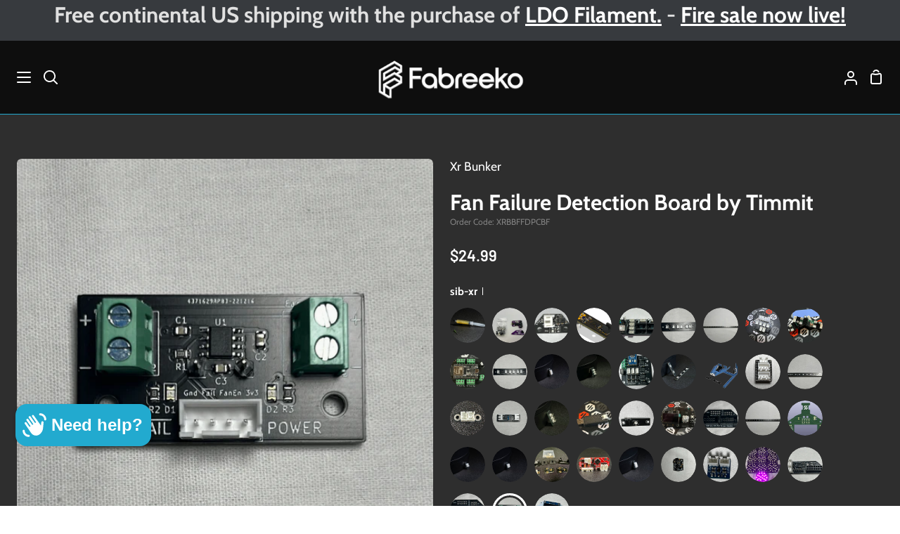

--- FILE ---
content_type: text/html; charset=utf-8
request_url: https://www.fabreeko.com/products/fan-failure-detection-board-by-tim-abraham
body_size: 76413
content:
<!doctype html>
<html class="no-js supports-no-cookies" lang="en"><head>
  <meta charset="utf-8">
  <meta http-equiv="X-UA-Compatible" content="IE=edge">
  <meta name="viewport" content="width=device-width,initial-scale=1,viewport-fit=cover">
  <meta name="theme-color" content="#007bce"><link rel="canonical" href="https://www.fabreeko.com/products/fan-failure-detection-board-by-tim-abraham"><!-- ======================= Story Theme V4.2.0 ========================= -->

  <link rel="preconnect" href="https://cdn.shopify.com" crossorigin>
  <link rel="preconnect" href="https://fonts.shopify.com" crossorigin>
  <link rel="preconnect" href="https://monorail-edge.shopifysvc.com" crossorigin>

  <link rel="preload" href="//www.fabreeko.com/cdn/shop/t/44/assets/lazysizes.js?v=111431644619468174291714678728" as="script">
  <link rel="preload" href="//www.fabreeko.com/cdn/shop/t/44/assets/vendor.js?v=537668916102085731714678728" as="script">
  <link rel="preload" href="//www.fabreeko.com/cdn/shop/t/44/assets/theme.js?v=170588453666784298611714678728" as="script">
  <link rel="preload" href="//www.fabreeko.com/cdn/shop/t/44/assets/theme.css?v=161984317836414515101759177104" as="style">

  
    <link rel="shortcut icon" href="//www.fabreeko.com/cdn/shop/files/Fabreeko_F_32x32.png?v=1613741696" type="image/png">

  <!-- Title and description ================================================ -->
  
  <title>
    

    Fan Failure Detection Board by Timmit
&ndash; Fabreeko

  </title><meta name="description" content="This board is able to detect a stalled fan and set an output to trigger external actions. Overview This board uses the MAX6684 IC and some support parts to detect the current flowing through the fan and sets outputs based on disruptions in that current flow. By varying the value of capacitor C3 the system can be tuned ">
  <!-- /snippets/social-meta-tags.liquid -->

<meta property="og:site_name" content="Fabreeko">
<meta property="og:url" content="https://www.fabreeko.com/products/fan-failure-detection-board-by-tim-abraham">
<meta property="og:title" content="Fan Failure Detection Board by Timmit">
<meta property="og:type" content="product">
<meta property="og:description" content="This board is able to detect a stalled fan and set an output to trigger external actions. Overview This board uses the MAX6684 IC and some support parts to detect the current flowing through the fan and sets outputs based on disruptions in that current flow. By varying the value of capacitor C3 the system can be tuned "><meta property="og:image" content="http://www.fabreeko.com/cdn/shop/files/Screenshot2023-10-31153752.png?v=1715788354">
  <meta property="og:image:secure_url" content="https://www.fabreeko.com/cdn/shop/files/Screenshot2023-10-31153752.png?v=1715788354">
  <meta property="og:image:width" content="1050">
  <meta property="og:image:height" content="1036"><meta property="og:price:amount" content="24.99">
  <meta property="og:price:currency" content="USD"><meta name="twitter:site" content="@Fabreeko_Hector"><meta name="twitter:card" content="summary_large_image">
<meta name="twitter:title" content="Fan Failure Detection Board by Timmit">
<meta name="twitter:description" content="This board is able to detect a stalled fan and set an output to trigger external actions. Overview This board uses the MAX6684 IC and some support parts to detect the current flowing through the fan and sets outputs based on disruptions in that current flow. By varying the value of capacitor C3 the system can be tuned ">


  <!-- CSS ================================================================== -->

  <link href="//www.fabreeko.com/cdn/shop/t/44/assets/font-settings.css?v=182110345484320555831765163042" rel="stylesheet" type="text/css" media="all" />

  

<style data-shopify>
  :root {/*================ Font Variables ================*/

  --FONT-WEIGHT-BODY: 400;

  --FONT-WEIGHT-BODY-MID: 500;
  --FONT-WEIGHT-BODY-BOLD: 700;

  --FONT-STACK-BODY: Cabin, sans-serif;
  --FONT-STYLE-BODY: normal;
  --FONT-ADJUST-BODY: 1.1;


  --FONT-WEIGHT-HEADING: 700;
  --FONT-WEIGHT-HEADING-BOLD: 700;

  --FONT-STACK-HEADING: Cabin, sans-serif;
  --FONT-STYLE-HEADING: normal;
  --FONT-ADJUST-HEADING: 1.2;

  --FONT-STACK-NAV: Cabin, sans-serif;
  --FONT-STYLE-NAV: normal;
  --FONT-ADJUST-NAV: 1.1;

  --FONT-WEIGHT-NAV: 700;
  --FONT-WEIGHT-NAV-BOLD: 700;

  --FONT-WEIGHT-ACCENT: 600;
  --FONT-WEIGHT-ACCENT-BOLD: 700;

  --FONT-STACK-ACCENT: Barlow, sans-serif;
  --FONT-STYLE-ACCENT: normal;
  --FONT-ADJUST-ACCENT: 1.1;


  /*================ Color Variables ================*/
  --LAYOUT-WIDTH: 1650px;
  --LAYOUT-GUTTER: 24px;
  --LAYOUT-OUTER: 24px;
  --LAYOUT-CONTAINER: 1400px;


  /*================ Color Variables ================*/
  /* ===  Backgrounds ===*/
  --COLOR-BG: #ffffff;
  --COLOR-BG-ACCENT: #cfcfcf;

  /* === Text colors ===*/
  --COLOR-TEXT-DARK: #000000;
  --COLOR-TEXT: #000000;
  --COLOR-TEXT-LIGHT: #4d4d4d;

  /* === Shades of grey ===*/
  --COLOR-A5:  rgba(0, 0, 0, 0.05);
  --COLOR-A10: rgba(0, 0, 0, 0.1);
  --COLOR-A20: rgba(0, 0, 0, 0.2);
  --COLOR-A30: rgba(0, 0, 0, 0.3);
  --COLOR-A40: rgba(0, 0, 0, 0.4);
  --COLOR-A50: rgba(0, 0, 0, 0.5);
  --COLOR-A60: rgba(0, 0, 0, 0.6);
  --COLOR-A70: rgba(0, 0, 0, 0.7);
  --COLOR-A80: rgba(0, 0, 0, 0.8);
  --COLOR-A90: rgba(0, 0, 0, 0.9);
  --COLOR-A95: rgba(0, 0, 0, 0.95);

  /* === Product badges ===*/
  --COLOR-BADGE: #ee4b2b;
  --COLOR-BADGE-TEXT: #ffffff;

  /* === Rounding ===*/
  
    --RADIUS-BTN: 300px;
    --RADIUS-FORM: 24px;
    --RADIUS-ROUNDED-ONLY: 3px;
  

  
    --RADIUS-XL: 24px;
    --RADIUS-LG: 12px;
    --RADIUS: 6px;
    --RADIUS-SM: 3px;
  

  /* === Border colors ===*/
  --COLOR-BORDER: #000000;
  --COLOR-BORDER-LIGHT: #050505;/* === Accent-cool ===*/
  --COLOR-SECONDARY: #007bce;
  --COLOR-SECONDARY-HOVER: #004d82;
  --COLOR-SECONDARY-FADE: rgba(0, 123, 206, 0.05);
  --COLOR-SECONDARY-SHADOW: rgba(0, 32, 53, 0.1);
  --COLOR-SECONDARY-FADE-HOVER: rgba(0, 123, 206, 0.1);--COLOR-SECONDARY-OPPOSITE: #ffffff;

  /* === Accent-warm ===*/
  --COLOR-PRIMARY: #22aacf;
  --COLOR-PRIMARY-HOVER: #0b7b9a;
  --COLOR-PRIMARY-FADE: rgba(34, 170, 207, 0.05);
  --COLOR-PRIMARY-FADE-HOVER: rgba(34, 170, 207, 0.1);
  --COLOR-PRIMARY-SHADOW: rgba(12, 62, 76, 0.1);--COLOR-PRIMARY-OPPOSITE: #ffffff;




  /* ================ Inverted Color Variables ================ */

  --INVERSE-BG: #2e2e2e;
  --INVERSE-BG-ACCENT: #6a6a6a;

  /* === Text colors ===*/
  --INVERSE-TEXT-DARK: #ffffff;
  --INVERSE-TEXT: #ffffff;
  --INVERSE-TEXT-LIGHT: #c0c0c0;

  /* === Bright color ===*/
  --INVERSE-PRIMARY: #ffee58;
  --INVERSE-PRIMARY-HOVER: #ffe60c;
  --INVERSE-PRIMARY-FADE: rgba(255, 238, 88, 0.05);
  --INVERSE-PRIMARY-FADE-HOVER: rgba(255, 238, 88, 0.1);
  --INVERSE-PRIMARY-SHADOW: rgba(190, 171, 0, 0.1);--INVERSE-PRIMARY-OPPOSITE: #000000;


  /* === Second Color ===*/
  --INVERSE-SECONDARY: #22aacf;
  --INVERSE-SECONDARY-HOVER: #0b7b9a;
  --INVERSE-SECONDARY-FADE: rgba(34, 170, 207, 0.05);
  --INVERSE-SECONDARY-FADE-HOVER: rgba(34, 170, 207, 0.1);
  --INVERSE-SECONDARY-SHADOW: rgba(12, 62, 76, 0.1);--INVERSE-SECONDARY-OPPOSITE: #000000;

  /* === Shades of grey ===*/
  --INVERSE-A5:  rgba(255, 255, 255, 0.05);
  --INVERSE-A10: rgba(255, 255, 255, 0.1);
  --INVERSE-A20: rgba(255, 255, 255, 0.2);
  --INVERSE-A35: rgba(255, 255, 255, 0.3);
  --INVERSE-A80: rgba(255, 255, 255, 0.8);
  --INVERSE-A90: rgba(255, 255, 255, 0.9);
  --INVERSE-A95: rgba(255, 255, 255, 0.95);

  /* === Border colors ===*/
  --INVERSE-BORDER: #ffffff;
  --INVERSE-BORDER-LIGHT: #fafafa;

  /* ================ End Inverted Color Variables ================ */


  /* === Footer Bar ===*/
  --COLOR-FOOTER-BG: #0e0e0e;
  --COLOR-FOOTER-TEXT: #ffffff;
  --COLOR-FOOTER-TEXT-HOVER: #d9d9d9;
  --COLOR-FOOTER-A8:  rgba(0, 0, 0, 0.08);
  --COLOR-FOOTER-A15: rgba(0, 0, 0, 0.15);

  /* === Nav and dropdown link background ===*/
  --COLOR-NAV: #0e0e0e;
  --COLOR-NAV-a50:  rgba(0, 0, 0, 0.5);

  --COLOR-NAV-BORDER: #22aacf;
  
  --COLOR-NAV-BORDER-HAIRLINE: #060606;

  --COLOR-NAV-TEXT: #ffffff;
  --COLOR-NAV-TEXT-DARK: #e0e0e0;
  --COLOR-NAV-TEXT-BRIGHT: #ffffff;
  --COLOR-NAV-TEXT-TRANSPARENT: #ffffff;
  --COLOR-HIGHLIGHT-LINK: #f1051a;

  --COLOR-NAV-TOOLBAR-BG: #373a3e;
  --COLOR-NAV-TOOLBAR-TEXT: #ffffff;

  /* ================ Special ================ */
  --COLOR-SUCCESS: #51c88e;
  --COLOR-SUCCESS-FADE: rgba(81, 200, 142, 0.05);
  --COLOR-ERROR: #ff8484;
  --COLOR-ERROR-FADE: rgba(255, 132, 132, 0.05);
  --COLOR-WARN: #ffc896;
  --COLOR-WARN-FADE: rgba(255, 200, 150, 0.05);

  /* ================ Photo correction ================ */
  --PHOTO-CORRECTION: 98%;

  /* ================ 3D Models ================ */
  --progress-bar-color: #000000;


  

  }
</style>


  <link href="//www.fabreeko.com/cdn/shop/t/44/assets/theme.css?v=161984317836414515101759177104" rel="stylesheet" type="text/css" media="all" />

  <script>







    document.documentElement.className = document.documentElement.className.replace('no-js', 'js');
    let root = '/';
    if (root[root.length - 1] !== '/') {
      root = `${root}/`;
    }
    window.theme = {
      routes: {
        root_url: root,
        cart: '/cart',
        cart_add_url: '/cart/add',
        product_recommendations_url: '/recommendations/products',
        search_url: '/search',
        predictive_search_url: '/search/suggest',
        account_addresses_url: '/account/addresses'
      },
      assets: {
        photoswipe: '//www.fabreeko.com/cdn/shop/t/44/assets/photoswipe.js?v=162613001030112971491714678728',
        smoothscroll: '//www.fabreeko.com/cdn/shop/t/44/assets/smoothscroll.js?v=37906625415260927261714678728',
        swatches: '//www.fabreeko.com/cdn/shop/t/44/assets/swatches.json?v=61061071018306268761748527577',
        base: "//www.fabreeko.com/cdn/shop/t/44/assets/",
      },
      strings: {
        addToCart: "Add to Cart",
        soldOut: "Sold Out",
        unavailable: "Unavailable",
        preOrder: "Pre-Order",
        unitPrice: "Unit price",
        unitPriceSeparator: "per",
        swatchesKey: "Color, Colour",
        estimateShipping: "Estimate shipping",
        noShippingAvailable: "We do not ship to this destination.",
        free: "Free",
        from: "From",
        sale: "Sale",
        subscription: "Subscription",
        stockout: "All available stock is in cart",
        products: "Products",
        pages: "Pages",
        collections: "Collections",
        articles: "Articles",
        successMessage: "Link copied to clipboard"
      },
      shop: {
        assets: "//www.fabreeko.com/cdn/shop/t/44/assets/"
      },
      settings: {
        badge_sale_type: "dollar",
        currency_code_enable: false,
        excluded_collections_strict: ["all"," frontpage"],
        excluded_collections: ["sibling"," sib"]
      },
      info: {
        name: 'story'
      },
      version: '4.2.0',
      animations:  true,
      moneyFormat: "${{amount}}",
      currencyCode: "USD",
    };
    // When image loads, clear the background placeholder
    document.addEventListener('lazyloaded', (e) => {
      const holderTarget = e.target.closest('[data-wipe-background]');
      if (holderTarget) {
        holderTarget.style.backgroundImage = 'none';
      }
    });
  </script><!-- Theme Javascript ============================================================== -->
  <script src="//www.fabreeko.com/cdn/shop/t/44/assets/lazysizes.js?v=111431644619468174291714678728" async="async"></script>
  <script src="//www.fabreeko.com/cdn/shop/t/44/assets/vendor.js?v=537668916102085731714678728" defer="defer"></script>
  <script src="//www.fabreeko.com/cdn/shop/t/44/assets/theme.js?v=170588453666784298611714678728" defer="defer"></script>

  <script type="text/javascript">
    if (window.MSInputMethodContext && document.documentMode) {
      var scripts = document.getElementsByTagName('script')[0];
      var polyfill = document.createElement('script');
      polyfill.defer = true;
      polyfill.src = "//www.fabreeko.com/cdn/shop/t/44/assets/ie11.js?v=144489047535103983231714678728";

      scripts.parentNode.insertBefore(polyfill, scripts);
    }
  </script>

  

  <!-- Shopify app scripts =========================================================== -->

  <script>window.performance && window.performance.mark && window.performance.mark('shopify.content_for_header.start');</script><meta name="google-site-verification" content="r22a03XiwMDnLEnOwXVWOyJ7u1D2-1NZ4wcIeXBtv1k">
<meta id="shopify-digital-wallet" name="shopify-digital-wallet" content="/26650017990/digital_wallets/dialog">
<meta name="shopify-checkout-api-token" content="b6a25c4802bb084ba18f7b3949474635">
<meta id="in-context-paypal-metadata" data-shop-id="26650017990" data-venmo-supported="true" data-environment="production" data-locale="en_US" data-paypal-v4="true" data-currency="USD">
<link rel="alternate" type="application/json+oembed" href="https://www.fabreeko.com/products/fan-failure-detection-board-by-tim-abraham.oembed">
<script async="async" src="/checkouts/internal/preloads.js?locale=en-US"></script>
<link rel="preconnect" href="https://shop.app" crossorigin="anonymous">
<script async="async" src="https://shop.app/checkouts/internal/preloads.js?locale=en-US&shop_id=26650017990" crossorigin="anonymous"></script>
<script id="apple-pay-shop-capabilities" type="application/json">{"shopId":26650017990,"countryCode":"US","currencyCode":"USD","merchantCapabilities":["supports3DS"],"merchantId":"gid:\/\/shopify\/Shop\/26650017990","merchantName":"Fabreeko","requiredBillingContactFields":["postalAddress","email","phone"],"requiredShippingContactFields":["postalAddress","email","phone"],"shippingType":"shipping","supportedNetworks":["visa","masterCard","amex","discover","elo","jcb"],"total":{"type":"pending","label":"Fabreeko","amount":"1.00"},"shopifyPaymentsEnabled":true,"supportsSubscriptions":true}</script>
<script id="shopify-features" type="application/json">{"accessToken":"b6a25c4802bb084ba18f7b3949474635","betas":["rich-media-storefront-analytics"],"domain":"www.fabreeko.com","predictiveSearch":true,"shopId":26650017990,"locale":"en"}</script>
<script>var Shopify = Shopify || {};
Shopify.shop = "creality-usa.myshopify.com";
Shopify.locale = "en";
Shopify.currency = {"active":"USD","rate":"1.0"};
Shopify.country = "US";
Shopify.theme = {"name":"Story","id":141795623167,"schema_name":"Story","schema_version":"4.2.0","theme_store_id":864,"role":"main"};
Shopify.theme.handle = "null";
Shopify.theme.style = {"id":null,"handle":null};
Shopify.cdnHost = "www.fabreeko.com/cdn";
Shopify.routes = Shopify.routes || {};
Shopify.routes.root = "/";</script>
<script type="module">!function(o){(o.Shopify=o.Shopify||{}).modules=!0}(window);</script>
<script>!function(o){function n(){var o=[];function n(){o.push(Array.prototype.slice.apply(arguments))}return n.q=o,n}var t=o.Shopify=o.Shopify||{};t.loadFeatures=n(),t.autoloadFeatures=n()}(window);</script>
<script>
  window.ShopifyPay = window.ShopifyPay || {};
  window.ShopifyPay.apiHost = "shop.app\/pay";
  window.ShopifyPay.redirectState = null;
</script>
<script id="shop-js-analytics" type="application/json">{"pageType":"product"}</script>
<script defer="defer" async type="module" src="//www.fabreeko.com/cdn/shopifycloud/shop-js/modules/v2/client.init-shop-cart-sync_BN7fPSNr.en.esm.js"></script>
<script defer="defer" async type="module" src="//www.fabreeko.com/cdn/shopifycloud/shop-js/modules/v2/chunk.common_Cbph3Kss.esm.js"></script>
<script defer="defer" async type="module" src="//www.fabreeko.com/cdn/shopifycloud/shop-js/modules/v2/chunk.modal_DKumMAJ1.esm.js"></script>
<script type="module">
  await import("//www.fabreeko.com/cdn/shopifycloud/shop-js/modules/v2/client.init-shop-cart-sync_BN7fPSNr.en.esm.js");
await import("//www.fabreeko.com/cdn/shopifycloud/shop-js/modules/v2/chunk.common_Cbph3Kss.esm.js");
await import("//www.fabreeko.com/cdn/shopifycloud/shop-js/modules/v2/chunk.modal_DKumMAJ1.esm.js");

  window.Shopify.SignInWithShop?.initShopCartSync?.({"fedCMEnabled":true,"windoidEnabled":true});

</script>
<script defer="defer" async type="module" src="//www.fabreeko.com/cdn/shopifycloud/shop-js/modules/v2/client.payment-terms_BxzfvcZJ.en.esm.js"></script>
<script defer="defer" async type="module" src="//www.fabreeko.com/cdn/shopifycloud/shop-js/modules/v2/chunk.common_Cbph3Kss.esm.js"></script>
<script defer="defer" async type="module" src="//www.fabreeko.com/cdn/shopifycloud/shop-js/modules/v2/chunk.modal_DKumMAJ1.esm.js"></script>
<script type="module">
  await import("//www.fabreeko.com/cdn/shopifycloud/shop-js/modules/v2/client.payment-terms_BxzfvcZJ.en.esm.js");
await import("//www.fabreeko.com/cdn/shopifycloud/shop-js/modules/v2/chunk.common_Cbph3Kss.esm.js");
await import("//www.fabreeko.com/cdn/shopifycloud/shop-js/modules/v2/chunk.modal_DKumMAJ1.esm.js");

  
</script>
<script>
  window.Shopify = window.Shopify || {};
  if (!window.Shopify.featureAssets) window.Shopify.featureAssets = {};
  window.Shopify.featureAssets['shop-js'] = {"shop-cart-sync":["modules/v2/client.shop-cart-sync_CJVUk8Jm.en.esm.js","modules/v2/chunk.common_Cbph3Kss.esm.js","modules/v2/chunk.modal_DKumMAJ1.esm.js"],"init-fed-cm":["modules/v2/client.init-fed-cm_7Fvt41F4.en.esm.js","modules/v2/chunk.common_Cbph3Kss.esm.js","modules/v2/chunk.modal_DKumMAJ1.esm.js"],"init-shop-email-lookup-coordinator":["modules/v2/client.init-shop-email-lookup-coordinator_Cc088_bR.en.esm.js","modules/v2/chunk.common_Cbph3Kss.esm.js","modules/v2/chunk.modal_DKumMAJ1.esm.js"],"init-windoid":["modules/v2/client.init-windoid_hPopwJRj.en.esm.js","modules/v2/chunk.common_Cbph3Kss.esm.js","modules/v2/chunk.modal_DKumMAJ1.esm.js"],"shop-button":["modules/v2/client.shop-button_B0jaPSNF.en.esm.js","modules/v2/chunk.common_Cbph3Kss.esm.js","modules/v2/chunk.modal_DKumMAJ1.esm.js"],"shop-cash-offers":["modules/v2/client.shop-cash-offers_DPIskqss.en.esm.js","modules/v2/chunk.common_Cbph3Kss.esm.js","modules/v2/chunk.modal_DKumMAJ1.esm.js"],"shop-toast-manager":["modules/v2/client.shop-toast-manager_CK7RT69O.en.esm.js","modules/v2/chunk.common_Cbph3Kss.esm.js","modules/v2/chunk.modal_DKumMAJ1.esm.js"],"init-shop-cart-sync":["modules/v2/client.init-shop-cart-sync_BN7fPSNr.en.esm.js","modules/v2/chunk.common_Cbph3Kss.esm.js","modules/v2/chunk.modal_DKumMAJ1.esm.js"],"init-customer-accounts-sign-up":["modules/v2/client.init-customer-accounts-sign-up_CfPf4CXf.en.esm.js","modules/v2/client.shop-login-button_DeIztwXF.en.esm.js","modules/v2/chunk.common_Cbph3Kss.esm.js","modules/v2/chunk.modal_DKumMAJ1.esm.js"],"pay-button":["modules/v2/client.pay-button_CgIwFSYN.en.esm.js","modules/v2/chunk.common_Cbph3Kss.esm.js","modules/v2/chunk.modal_DKumMAJ1.esm.js"],"init-customer-accounts":["modules/v2/client.init-customer-accounts_DQ3x16JI.en.esm.js","modules/v2/client.shop-login-button_DeIztwXF.en.esm.js","modules/v2/chunk.common_Cbph3Kss.esm.js","modules/v2/chunk.modal_DKumMAJ1.esm.js"],"avatar":["modules/v2/client.avatar_BTnouDA3.en.esm.js"],"init-shop-for-new-customer-accounts":["modules/v2/client.init-shop-for-new-customer-accounts_CsZy_esa.en.esm.js","modules/v2/client.shop-login-button_DeIztwXF.en.esm.js","modules/v2/chunk.common_Cbph3Kss.esm.js","modules/v2/chunk.modal_DKumMAJ1.esm.js"],"shop-follow-button":["modules/v2/client.shop-follow-button_BRMJjgGd.en.esm.js","modules/v2/chunk.common_Cbph3Kss.esm.js","modules/v2/chunk.modal_DKumMAJ1.esm.js"],"checkout-modal":["modules/v2/client.checkout-modal_B9Drz_yf.en.esm.js","modules/v2/chunk.common_Cbph3Kss.esm.js","modules/v2/chunk.modal_DKumMAJ1.esm.js"],"shop-login-button":["modules/v2/client.shop-login-button_DeIztwXF.en.esm.js","modules/v2/chunk.common_Cbph3Kss.esm.js","modules/v2/chunk.modal_DKumMAJ1.esm.js"],"lead-capture":["modules/v2/client.lead-capture_DXYzFM3R.en.esm.js","modules/v2/chunk.common_Cbph3Kss.esm.js","modules/v2/chunk.modal_DKumMAJ1.esm.js"],"shop-login":["modules/v2/client.shop-login_CA5pJqmO.en.esm.js","modules/v2/chunk.common_Cbph3Kss.esm.js","modules/v2/chunk.modal_DKumMAJ1.esm.js"],"payment-terms":["modules/v2/client.payment-terms_BxzfvcZJ.en.esm.js","modules/v2/chunk.common_Cbph3Kss.esm.js","modules/v2/chunk.modal_DKumMAJ1.esm.js"]};
</script>
<script>(function() {
  var isLoaded = false;
  function asyncLoad() {
    if (isLoaded) return;
    isLoaded = true;
    var urls = ["\/\/cdn.shopify.com\/proxy\/78ce2ab6742f7463fb2afb4f0d96c6063c9015e2631b8fff03ece0e388e40cca\/bingshoppingtool-t2app-prod.trafficmanager.net\/uet\/tracking_script?shop=creality-usa.myshopify.com\u0026sp-cache-control=cHVibGljLCBtYXgtYWdlPTkwMA","https:\/\/cdn.nfcube.com\/instafeed-569ebcbcb189ce846c68a54f529e9a19.js?shop=creality-usa.myshopify.com","https:\/\/cdn.recovermycart.com\/scripts\/keepcart\/CartJS.min.js?shop=creality-usa.myshopify.com\u0026shop=creality-usa.myshopify.com"];
    for (var i = 0; i < urls.length; i++) {
      var s = document.createElement('script');
      s.type = 'text/javascript';
      s.async = true;
      s.src = urls[i];
      var x = document.getElementsByTagName('script')[0];
      x.parentNode.insertBefore(s, x);
    }
  };
  if(window.attachEvent) {
    window.attachEvent('onload', asyncLoad);
  } else {
    window.addEventListener('load', asyncLoad, false);
  }
})();</script>
<script id="__st">var __st={"a":26650017990,"offset":-18000,"reqid":"606fea4d-a792-433f-a5ae-60a514072056-1770042182","pageurl":"www.fabreeko.com\/products\/fan-failure-detection-board-by-tim-abraham","u":"84495ed8ee47","p":"product","rtyp":"product","rid":8269680967935};</script>
<script>window.ShopifyPaypalV4VisibilityTracking = true;</script>
<script id="captcha-bootstrap">!function(){'use strict';const t='contact',e='account',n='new_comment',o=[[t,t],['blogs',n],['comments',n],[t,'customer']],c=[[e,'customer_login'],[e,'guest_login'],[e,'recover_customer_password'],[e,'create_customer']],r=t=>t.map((([t,e])=>`form[action*='/${t}']:not([data-nocaptcha='true']) input[name='form_type'][value='${e}']`)).join(','),a=t=>()=>t?[...document.querySelectorAll(t)].map((t=>t.form)):[];function s(){const t=[...o],e=r(t);return a(e)}const i='password',u='form_key',d=['recaptcha-v3-token','g-recaptcha-response','h-captcha-response',i],f=()=>{try{return window.sessionStorage}catch{return}},m='__shopify_v',_=t=>t.elements[u];function p(t,e,n=!1){try{const o=window.sessionStorage,c=JSON.parse(o.getItem(e)),{data:r}=function(t){const{data:e,action:n}=t;return t[m]||n?{data:e,action:n}:{data:t,action:n}}(c);for(const[e,n]of Object.entries(r))t.elements[e]&&(t.elements[e].value=n);n&&o.removeItem(e)}catch(o){console.error('form repopulation failed',{error:o})}}const l='form_type',E='cptcha';function T(t){t.dataset[E]=!0}const w=window,h=w.document,L='Shopify',v='ce_forms',y='captcha';let A=!1;((t,e)=>{const n=(g='f06e6c50-85a8-45c8-87d0-21a2b65856fe',I='https://cdn.shopify.com/shopifycloud/storefront-forms-hcaptcha/ce_storefront_forms_captcha_hcaptcha.v1.5.2.iife.js',D={infoText:'Protected by hCaptcha',privacyText:'Privacy',termsText:'Terms'},(t,e,n)=>{const o=w[L][v],c=o.bindForm;if(c)return c(t,g,e,D).then(n);var r;o.q.push([[t,g,e,D],n]),r=I,A||(h.body.append(Object.assign(h.createElement('script'),{id:'captcha-provider',async:!0,src:r})),A=!0)});var g,I,D;w[L]=w[L]||{},w[L][v]=w[L][v]||{},w[L][v].q=[],w[L][y]=w[L][y]||{},w[L][y].protect=function(t,e){n(t,void 0,e),T(t)},Object.freeze(w[L][y]),function(t,e,n,w,h,L){const[v,y,A,g]=function(t,e,n){const i=e?o:[],u=t?c:[],d=[...i,...u],f=r(d),m=r(i),_=r(d.filter((([t,e])=>n.includes(e))));return[a(f),a(m),a(_),s()]}(w,h,L),I=t=>{const e=t.target;return e instanceof HTMLFormElement?e:e&&e.form},D=t=>v().includes(t);t.addEventListener('submit',(t=>{const e=I(t);if(!e)return;const n=D(e)&&!e.dataset.hcaptchaBound&&!e.dataset.recaptchaBound,o=_(e),c=g().includes(e)&&(!o||!o.value);(n||c)&&t.preventDefault(),c&&!n&&(function(t){try{if(!f())return;!function(t){const e=f();if(!e)return;const n=_(t);if(!n)return;const o=n.value;o&&e.removeItem(o)}(t);const e=Array.from(Array(32),(()=>Math.random().toString(36)[2])).join('');!function(t,e){_(t)||t.append(Object.assign(document.createElement('input'),{type:'hidden',name:u})),t.elements[u].value=e}(t,e),function(t,e){const n=f();if(!n)return;const o=[...t.querySelectorAll(`input[type='${i}']`)].map((({name:t})=>t)),c=[...d,...o],r={};for(const[a,s]of new FormData(t).entries())c.includes(a)||(r[a]=s);n.setItem(e,JSON.stringify({[m]:1,action:t.action,data:r}))}(t,e)}catch(e){console.error('failed to persist form',e)}}(e),e.submit())}));const S=(t,e)=>{t&&!t.dataset[E]&&(n(t,e.some((e=>e===t))),T(t))};for(const o of['focusin','change'])t.addEventListener(o,(t=>{const e=I(t);D(e)&&S(e,y())}));const B=e.get('form_key'),M=e.get(l),P=B&&M;t.addEventListener('DOMContentLoaded',(()=>{const t=y();if(P)for(const e of t)e.elements[l].value===M&&p(e,B);[...new Set([...A(),...v().filter((t=>'true'===t.dataset.shopifyCaptcha))])].forEach((e=>S(e,t)))}))}(h,new URLSearchParams(w.location.search),n,t,e,['guest_login'])})(!0,!0)}();</script>
<script integrity="sha256-4kQ18oKyAcykRKYeNunJcIwy7WH5gtpwJnB7kiuLZ1E=" data-source-attribution="shopify.loadfeatures" defer="defer" src="//www.fabreeko.com/cdn/shopifycloud/storefront/assets/storefront/load_feature-a0a9edcb.js" crossorigin="anonymous"></script>
<script crossorigin="anonymous" defer="defer" src="//www.fabreeko.com/cdn/shopifycloud/storefront/assets/shopify_pay/storefront-65b4c6d7.js?v=20250812"></script>
<script data-source-attribution="shopify.dynamic_checkout.dynamic.init">var Shopify=Shopify||{};Shopify.PaymentButton=Shopify.PaymentButton||{isStorefrontPortableWallets:!0,init:function(){window.Shopify.PaymentButton.init=function(){};var t=document.createElement("script");t.src="https://www.fabreeko.com/cdn/shopifycloud/portable-wallets/latest/portable-wallets.en.js",t.type="module",document.head.appendChild(t)}};
</script>
<script data-source-attribution="shopify.dynamic_checkout.buyer_consent">
  function portableWalletsHideBuyerConsent(e){var t=document.getElementById("shopify-buyer-consent"),n=document.getElementById("shopify-subscription-policy-button");t&&n&&(t.classList.add("hidden"),t.setAttribute("aria-hidden","true"),n.removeEventListener("click",e))}function portableWalletsShowBuyerConsent(e){var t=document.getElementById("shopify-buyer-consent"),n=document.getElementById("shopify-subscription-policy-button");t&&n&&(t.classList.remove("hidden"),t.removeAttribute("aria-hidden"),n.addEventListener("click",e))}window.Shopify?.PaymentButton&&(window.Shopify.PaymentButton.hideBuyerConsent=portableWalletsHideBuyerConsent,window.Shopify.PaymentButton.showBuyerConsent=portableWalletsShowBuyerConsent);
</script>
<script>
  function portableWalletsCleanup(e){e&&e.src&&console.error("Failed to load portable wallets script "+e.src);var t=document.querySelectorAll("shopify-accelerated-checkout .shopify-payment-button__skeleton, shopify-accelerated-checkout-cart .wallet-cart-button__skeleton"),e=document.getElementById("shopify-buyer-consent");for(let e=0;e<t.length;e++)t[e].remove();e&&e.remove()}function portableWalletsNotLoadedAsModule(e){e instanceof ErrorEvent&&"string"==typeof e.message&&e.message.includes("import.meta")&&"string"==typeof e.filename&&e.filename.includes("portable-wallets")&&(window.removeEventListener("error",portableWalletsNotLoadedAsModule),window.Shopify.PaymentButton.failedToLoad=e,"loading"===document.readyState?document.addEventListener("DOMContentLoaded",window.Shopify.PaymentButton.init):window.Shopify.PaymentButton.init())}window.addEventListener("error",portableWalletsNotLoadedAsModule);
</script>

<script type="module" src="https://www.fabreeko.com/cdn/shopifycloud/portable-wallets/latest/portable-wallets.en.js" onError="portableWalletsCleanup(this)" crossorigin="anonymous"></script>
<script nomodule>
  document.addEventListener("DOMContentLoaded", portableWalletsCleanup);
</script>

<link id="shopify-accelerated-checkout-styles" rel="stylesheet" media="screen" href="https://www.fabreeko.com/cdn/shopifycloud/portable-wallets/latest/accelerated-checkout-backwards-compat.css" crossorigin="anonymous">
<style id="shopify-accelerated-checkout-cart">
        #shopify-buyer-consent {
  margin-top: 1em;
  display: inline-block;
  width: 100%;
}

#shopify-buyer-consent.hidden {
  display: none;
}

#shopify-subscription-policy-button {
  background: none;
  border: none;
  padding: 0;
  text-decoration: underline;
  font-size: inherit;
  cursor: pointer;
}

#shopify-subscription-policy-button::before {
  box-shadow: none;
}

      </style>

<script>window.performance && window.performance.mark && window.performance.mark('shopify.content_for_header.end');</script>
<!-- BEGIN app block: shopify://apps/judge-me-reviews/blocks/judgeme_core/61ccd3b1-a9f2-4160-9fe9-4fec8413e5d8 --><!-- Start of Judge.me Core -->






<link rel="dns-prefetch" href="https://cdnwidget.judge.me">
<link rel="dns-prefetch" href="https://cdn.judge.me">
<link rel="dns-prefetch" href="https://cdn1.judge.me">
<link rel="dns-prefetch" href="https://api.judge.me">

<script data-cfasync='false' class='jdgm-settings-script'>window.jdgmSettings={"pagination":5,"disable_web_reviews":false,"badge_no_review_text":"No reviews","badge_n_reviews_text":"{{ n }} review/reviews","hide_badge_preview_if_no_reviews":true,"badge_hide_text":false,"enforce_center_preview_badge":false,"widget_title":"Customer Reviews","widget_open_form_text":"Write a review","widget_close_form_text":"Cancel review","widget_refresh_page_text":"Refresh page","widget_summary_text":"Based on {{ number_of_reviews }} review/reviews","widget_no_review_text":"Be the first to write a review","widget_name_field_text":"Display name","widget_verified_name_field_text":"Verified Name (public)","widget_name_placeholder_text":"Display name","widget_required_field_error_text":"This field is required.","widget_email_field_text":"Email address","widget_verified_email_field_text":"Verified Email (private, can not be edited)","widget_email_placeholder_text":"Your email address","widget_email_field_error_text":"Please enter a valid email address.","widget_rating_field_text":"Rating","widget_review_title_field_text":"Review Title","widget_review_title_placeholder_text":"Give your review a title","widget_review_body_field_text":"Review content","widget_review_body_placeholder_text":"Start writing here...","widget_pictures_field_text":"Picture/Video (optional)","widget_submit_review_text":"Submit Review","widget_submit_verified_review_text":"Submit Verified Review","widget_submit_success_msg_with_auto_publish":"Thank you! Please refresh the page in a few moments to see your review. You can remove or edit your review by logging into \u003ca href='https://judge.me/login' target='_blank' rel='nofollow noopener'\u003eJudge.me\u003c/a\u003e","widget_submit_success_msg_no_auto_publish":"Thank you! Your review will be published as soon as it is approved by the shop admin. You can remove or edit your review by logging into \u003ca href='https://judge.me/login' target='_blank' rel='nofollow noopener'\u003eJudge.me\u003c/a\u003e","widget_show_default_reviews_out_of_total_text":"Showing {{ n_reviews_shown }} out of {{ n_reviews }} reviews.","widget_show_all_link_text":"Show all","widget_show_less_link_text":"Show less","widget_author_said_text":"{{ reviewer_name }} said:","widget_days_text":"{{ n }} days ago","widget_weeks_text":"{{ n }} week/weeks ago","widget_months_text":"{{ n }} month/months ago","widget_years_text":"{{ n }} year/years ago","widget_yesterday_text":"Yesterday","widget_today_text":"Today","widget_replied_text":"\u003e\u003e {{ shop_name }} replied:","widget_read_more_text":"Read more","widget_reviewer_name_as_initial":"","widget_rating_filter_color":"#fbcd0a","widget_rating_filter_see_all_text":"See all reviews","widget_sorting_most_recent_text":"Most Recent","widget_sorting_highest_rating_text":"Highest Rating","widget_sorting_lowest_rating_text":"Lowest Rating","widget_sorting_with_pictures_text":"Only Pictures","widget_sorting_most_helpful_text":"Most Helpful","widget_open_question_form_text":"Ask a question","widget_reviews_subtab_text":"Reviews","widget_questions_subtab_text":"Questions","widget_question_label_text":"Question","widget_answer_label_text":"Answer","widget_question_placeholder_text":"Write your question here","widget_submit_question_text":"Submit Question","widget_question_submit_success_text":"Thank you for your question! We will notify you once it gets answered.","verified_badge_text":"Verified","verified_badge_bg_color":"","verified_badge_text_color":"","verified_badge_placement":"left-of-reviewer-name","widget_review_max_height":"","widget_hide_border":false,"widget_social_share":false,"widget_thumb":false,"widget_review_location_show":false,"widget_location_format":"","all_reviews_include_out_of_store_products":true,"all_reviews_out_of_store_text":"(out of store)","all_reviews_pagination":100,"all_reviews_product_name_prefix_text":"about","enable_review_pictures":true,"enable_question_anwser":true,"widget_theme":"default","review_date_format":"mm/dd/yyyy","default_sort_method":"most-recent","widget_product_reviews_subtab_text":"Product Reviews","widget_shop_reviews_subtab_text":"Shop Reviews","widget_other_products_reviews_text":"Reviews for other products","widget_store_reviews_subtab_text":"Store reviews","widget_no_store_reviews_text":"This store hasn't received any reviews yet","widget_web_restriction_product_reviews_text":"This product hasn't received any reviews yet","widget_no_items_text":"No items found","widget_show_more_text":"Show more","widget_write_a_store_review_text":"Write a Store Review","widget_other_languages_heading":"Reviews in Other Languages","widget_translate_review_text":"Translate review to {{ language }}","widget_translating_review_text":"Translating...","widget_show_original_translation_text":"Show original ({{ language }})","widget_translate_review_failed_text":"Review couldn't be translated.","widget_translate_review_retry_text":"Retry","widget_translate_review_try_again_later_text":"Try again later","show_product_url_for_grouped_product":false,"widget_sorting_pictures_first_text":"Pictures First","show_pictures_on_all_rev_page_mobile":false,"show_pictures_on_all_rev_page_desktop":false,"floating_tab_hide_mobile_install_preference":false,"floating_tab_button_name":"★ Reviews","floating_tab_title":"Let customers speak for us","floating_tab_button_color":"","floating_tab_button_background_color":"","floating_tab_url":"","floating_tab_url_enabled":false,"floating_tab_tab_style":"text","all_reviews_text_badge_text":"Customers rate us {{ shop.metafields.judgeme.all_reviews_rating | round: 1 }}/5 based on {{ shop.metafields.judgeme.all_reviews_count }} reviews.","all_reviews_text_badge_text_branded_style":"{{ shop.metafields.judgeme.all_reviews_rating | round: 1 }} out of 5 stars based on {{ shop.metafields.judgeme.all_reviews_count }} reviews","is_all_reviews_text_badge_a_link":false,"show_stars_for_all_reviews_text_badge":false,"all_reviews_text_badge_url":"","all_reviews_text_style":"branded","all_reviews_text_color_style":"judgeme_brand_color","all_reviews_text_color":"#108474","all_reviews_text_show_jm_brand":true,"featured_carousel_show_header":true,"featured_carousel_title":"Let customers speak for us","testimonials_carousel_title":"Customers are saying","videos_carousel_title":"Real customer stories","cards_carousel_title":"Customers are saying","featured_carousel_count_text":"from {{ n }} reviews","featured_carousel_add_link_to_all_reviews_page":false,"featured_carousel_url":"","featured_carousel_show_images":true,"featured_carousel_autoslide_interval":5,"featured_carousel_arrows_on_the_sides":false,"featured_carousel_height":250,"featured_carousel_width":80,"featured_carousel_image_size":0,"featured_carousel_image_height":250,"featured_carousel_arrow_color":"#eeeeee","verified_count_badge_style":"branded","verified_count_badge_orientation":"horizontal","verified_count_badge_color_style":"judgeme_brand_color","verified_count_badge_color":"#108474","is_verified_count_badge_a_link":false,"verified_count_badge_url":"","verified_count_badge_show_jm_brand":true,"widget_rating_preset_default":5,"widget_first_sub_tab":"product-reviews","widget_show_histogram":true,"widget_histogram_use_custom_color":false,"widget_pagination_use_custom_color":false,"widget_star_use_custom_color":false,"widget_verified_badge_use_custom_color":false,"widget_write_review_use_custom_color":false,"picture_reminder_submit_button":"Upload Pictures","enable_review_videos":false,"mute_video_by_default":false,"widget_sorting_videos_first_text":"Videos First","widget_review_pending_text":"Pending","featured_carousel_items_for_large_screen":3,"social_share_options_order":"Facebook,Twitter","remove_microdata_snippet":true,"disable_json_ld":false,"enable_json_ld_products":false,"preview_badge_show_question_text":true,"preview_badge_no_question_text":"No questions","preview_badge_n_question_text":"{{ number_of_questions }} question/questions","qa_badge_show_icon":false,"qa_badge_position":"same-row","remove_judgeme_branding":true,"widget_add_search_bar":false,"widget_search_bar_placeholder":"Search","widget_sorting_verified_only_text":"Verified only","featured_carousel_theme":"default","featured_carousel_show_rating":true,"featured_carousel_show_title":true,"featured_carousel_show_body":true,"featured_carousel_show_date":false,"featured_carousel_show_reviewer":true,"featured_carousel_show_product":false,"featured_carousel_header_background_color":"#108474","featured_carousel_header_text_color":"#ffffff","featured_carousel_name_product_separator":"reviewed","featured_carousel_full_star_background":"#108474","featured_carousel_empty_star_background":"#dadada","featured_carousel_vertical_theme_background":"#f9fafb","featured_carousel_verified_badge_enable":true,"featured_carousel_verified_badge_color":"#108474","featured_carousel_border_style":"round","featured_carousel_review_line_length_limit":3,"featured_carousel_more_reviews_button_text":"Read more reviews","featured_carousel_view_product_button_text":"View product","all_reviews_page_load_reviews_on":"scroll","all_reviews_page_load_more_text":"Load More Reviews","disable_fb_tab_reviews":false,"enable_ajax_cdn_cache":false,"widget_advanced_speed_features":5,"widget_public_name_text":"displayed publicly like","default_reviewer_name":"John Smith","default_reviewer_name_has_non_latin":true,"widget_reviewer_anonymous":"Anonymous","medals_widget_title":"Judge.me Review Medals","medals_widget_background_color":"#f9fafb","medals_widget_position":"footer_all_pages","medals_widget_border_color":"#f9fafb","medals_widget_verified_text_position":"left","medals_widget_use_monochromatic_version":false,"medals_widget_elements_color":"#108474","show_reviewer_avatar":true,"widget_invalid_yt_video_url_error_text":"Not a YouTube video URL","widget_max_length_field_error_text":"Please enter no more than {0} characters.","widget_show_country_flag":false,"widget_show_collected_via_shop_app":true,"widget_verified_by_shop_badge_style":"light","widget_verified_by_shop_text":"Verified by Shop","widget_show_photo_gallery":false,"widget_load_with_code_splitting":true,"widget_ugc_install_preference":false,"widget_ugc_title":"Made by us, Shared by you","widget_ugc_subtitle":"Tag us to see your picture featured in our page","widget_ugc_arrows_color":"#ffffff","widget_ugc_primary_button_text":"Buy Now","widget_ugc_primary_button_background_color":"#108474","widget_ugc_primary_button_text_color":"#ffffff","widget_ugc_primary_button_border_width":"0","widget_ugc_primary_button_border_style":"none","widget_ugc_primary_button_border_color":"#108474","widget_ugc_primary_button_border_radius":"25","widget_ugc_secondary_button_text":"Load More","widget_ugc_secondary_button_background_color":"#ffffff","widget_ugc_secondary_button_text_color":"#108474","widget_ugc_secondary_button_border_width":"2","widget_ugc_secondary_button_border_style":"solid","widget_ugc_secondary_button_border_color":"#108474","widget_ugc_secondary_button_border_radius":"25","widget_ugc_reviews_button_text":"View Reviews","widget_ugc_reviews_button_background_color":"#ffffff","widget_ugc_reviews_button_text_color":"#108474","widget_ugc_reviews_button_border_width":"2","widget_ugc_reviews_button_border_style":"solid","widget_ugc_reviews_button_border_color":"#108474","widget_ugc_reviews_button_border_radius":"25","widget_ugc_reviews_button_link_to":"judgeme-reviews-page","widget_ugc_show_post_date":true,"widget_ugc_max_width":"800","widget_rating_metafield_value_type":true,"widget_primary_color":"#006FB6","widget_enable_secondary_color":false,"widget_secondary_color":"#edf5f5","widget_summary_average_rating_text":"{{ average_rating }} out of 5","widget_media_grid_title":"Customer photos \u0026 videos","widget_media_grid_see_more_text":"See more","widget_round_style":false,"widget_show_product_medals":true,"widget_verified_by_judgeme_text":"Verified by Judge.me","widget_show_store_medals":true,"widget_verified_by_judgeme_text_in_store_medals":"Verified by Judge.me","widget_media_field_exceed_quantity_message":"Sorry, we can only accept {{ max_media }} for one review.","widget_media_field_exceed_limit_message":"{{ file_name }} is too large, please select a {{ media_type }} less than {{ size_limit }}MB.","widget_review_submitted_text":"Review Submitted!","widget_question_submitted_text":"Question Submitted!","widget_close_form_text_question":"Cancel","widget_write_your_answer_here_text":"Write your answer here","widget_enabled_branded_link":true,"widget_show_collected_by_judgeme":true,"widget_reviewer_name_color":"","widget_write_review_text_color":"","widget_write_review_bg_color":"","widget_collected_by_judgeme_text":"collected by Judge.me","widget_pagination_type":"standard","widget_load_more_text":"Load More","widget_load_more_color":"#108474","widget_full_review_text":"Full Review","widget_read_more_reviews_text":"Read More Reviews","widget_read_questions_text":"Read Questions","widget_questions_and_answers_text":"Questions \u0026 Answers","widget_verified_by_text":"Verified by","widget_verified_text":"Verified","widget_number_of_reviews_text":"{{ number_of_reviews }} reviews","widget_back_button_text":"Back","widget_next_button_text":"Next","widget_custom_forms_filter_button":"Filters","custom_forms_style":"horizontal","widget_show_review_information":false,"how_reviews_are_collected":"How reviews are collected?","widget_show_review_keywords":false,"widget_gdpr_statement":"How we use your data: We'll only contact you about the review you left, and only if necessary. By submitting your review, you agree to Judge.me's \u003ca href='https://judge.me/terms' target='_blank' rel='nofollow noopener'\u003eterms\u003c/a\u003e, \u003ca href='https://judge.me/privacy' target='_blank' rel='nofollow noopener'\u003eprivacy\u003c/a\u003e and \u003ca href='https://judge.me/content-policy' target='_blank' rel='nofollow noopener'\u003econtent\u003c/a\u003e policies.","widget_multilingual_sorting_enabled":false,"widget_translate_review_content_enabled":false,"widget_translate_review_content_method":"manual","popup_widget_review_selection":"automatically_with_pictures","popup_widget_round_border_style":true,"popup_widget_show_title":true,"popup_widget_show_body":true,"popup_widget_show_reviewer":false,"popup_widget_show_product":true,"popup_widget_show_pictures":true,"popup_widget_use_review_picture":true,"popup_widget_show_on_home_page":true,"popup_widget_show_on_product_page":true,"popup_widget_show_on_collection_page":true,"popup_widget_show_on_cart_page":true,"popup_widget_position":"bottom_left","popup_widget_first_review_delay":5,"popup_widget_duration":5,"popup_widget_interval":5,"popup_widget_review_count":5,"popup_widget_hide_on_mobile":true,"review_snippet_widget_round_border_style":true,"review_snippet_widget_card_color":"#DFDFDF","review_snippet_widget_slider_arrows_background_color":"#FFFFFF","review_snippet_widget_slider_arrows_color":"#000000","review_snippet_widget_star_color":"#FFFD14","show_product_variant":false,"all_reviews_product_variant_label_text":"Variant: ","widget_show_verified_branding":true,"widget_ai_summary_title":"Customers say","widget_ai_summary_disclaimer":"AI-powered review summary based on recent customer reviews","widget_show_ai_summary":false,"widget_show_ai_summary_bg":false,"widget_show_review_title_input":true,"redirect_reviewers_invited_via_email":"external_form","request_store_review_after_product_review":false,"request_review_other_products_in_order":false,"review_form_color_scheme":"default","review_form_corner_style":"square","review_form_star_color":{},"review_form_text_color":"#333333","review_form_background_color":"#ffffff","review_form_field_background_color":"#fafafa","review_form_button_color":{},"review_form_button_text_color":"#ffffff","review_form_modal_overlay_color":"#000000","review_content_screen_title_text":"How would you rate this product?","review_content_introduction_text":"We would love it if you would share a bit about your experience.","store_review_form_title_text":"How would you rate this store?","store_review_form_introduction_text":"We would love it if you would share a bit about your experience.","show_review_guidance_text":true,"one_star_review_guidance_text":"Poor","five_star_review_guidance_text":"Great","customer_information_screen_title_text":"About you","customer_information_introduction_text":"Please tell us more about you.","custom_questions_screen_title_text":"Your experience in more detail","custom_questions_introduction_text":"Here are a few questions to help us understand more about your experience.","review_submitted_screen_title_text":"Thanks for your review!","review_submitted_screen_thank_you_text":"We are processing it and it will appear on the store soon.","review_submitted_screen_email_verification_text":"Please confirm your email by clicking the link we just sent you. This helps us keep reviews authentic.","review_submitted_request_store_review_text":"Would you like to share your experience of shopping with us?","review_submitted_review_other_products_text":"Would you like to review these products?","store_review_screen_title_text":"Would you like to share your experience of shopping with us?","store_review_introduction_text":"We value your feedback and use it to improve. Please share any thoughts or suggestions you have.","reviewer_media_screen_title_picture_text":"Share a picture","reviewer_media_introduction_picture_text":"Upload a photo to support your review.","reviewer_media_screen_title_video_text":"Share a video","reviewer_media_introduction_video_text":"Upload a video to support your review.","reviewer_media_screen_title_picture_or_video_text":"Share a picture or video","reviewer_media_introduction_picture_or_video_text":"Upload a photo or video to support your review.","reviewer_media_youtube_url_text":"Paste your Youtube URL here","advanced_settings_next_step_button_text":"Next","advanced_settings_close_review_button_text":"Close","modal_write_review_flow":false,"write_review_flow_required_text":"Required","write_review_flow_privacy_message_text":"We respect your privacy.","write_review_flow_anonymous_text":"Post review as anonymous","write_review_flow_visibility_text":"This won't be visible to other customers.","write_review_flow_multiple_selection_help_text":"Select as many as you like","write_review_flow_single_selection_help_text":"Select one option","write_review_flow_required_field_error_text":"This field is required","write_review_flow_invalid_email_error_text":"Please enter a valid email address","write_review_flow_max_length_error_text":"Max. {{ max_length }} characters.","write_review_flow_media_upload_text":"\u003cb\u003eClick to upload\u003c/b\u003e or drag and drop","write_review_flow_gdpr_statement":"We'll only contact you about your review if necessary. By submitting your review, you agree to our \u003ca href='https://judge.me/terms' target='_blank' rel='nofollow noopener'\u003eterms and conditions\u003c/a\u003e and \u003ca href='https://judge.me/privacy' target='_blank' rel='nofollow noopener'\u003eprivacy policy\u003c/a\u003e.","rating_only_reviews_enabled":false,"show_negative_reviews_help_screen":false,"new_review_flow_help_screen_rating_threshold":3,"negative_review_resolution_screen_title_text":"Tell us more","negative_review_resolution_text":"Your experience matters to us. If there were issues with your purchase, we're here to help. Feel free to reach out to us, we'd love the opportunity to make things right.","negative_review_resolution_button_text":"Contact us","negative_review_resolution_proceed_with_review_text":"Leave a review","negative_review_resolution_subject":"Issue with purchase from {{ shop_name }}.{{ order_name }}","preview_badge_collection_page_install_status":false,"widget_review_custom_css":"","preview_badge_custom_css":"","preview_badge_stars_count":"5-stars","featured_carousel_custom_css":"","floating_tab_custom_css":"","all_reviews_widget_custom_css":"","medals_widget_custom_css":"","verified_badge_custom_css":"","all_reviews_text_custom_css":"","transparency_badges_collected_via_store_invite":false,"transparency_badges_from_another_provider":false,"transparency_badges_collected_from_store_visitor":false,"transparency_badges_collected_by_verified_review_provider":false,"transparency_badges_earned_reward":false,"transparency_badges_collected_via_store_invite_text":"Review collected via store invitation","transparency_badges_from_another_provider_text":"Review collected from another provider","transparency_badges_collected_from_store_visitor_text":"Review collected from a store visitor","transparency_badges_written_in_google_text":"Review written in Google","transparency_badges_written_in_etsy_text":"Review written in Etsy","transparency_badges_written_in_shop_app_text":"Review written in Shop App","transparency_badges_earned_reward_text":"Review earned a reward for future purchase","product_review_widget_per_page":10,"widget_store_review_label_text":"Review about the store","checkout_comment_extension_title_on_product_page":"Customer Comments","checkout_comment_extension_num_latest_comment_show":5,"checkout_comment_extension_format":"name_and_timestamp","checkout_comment_customer_name":"last_initial","checkout_comment_comment_notification":true,"preview_badge_collection_page_install_preference":false,"preview_badge_home_page_install_preference":false,"preview_badge_product_page_install_preference":false,"review_widget_install_preference":"","review_carousel_install_preference":false,"floating_reviews_tab_install_preference":"none","verified_reviews_count_badge_install_preference":false,"all_reviews_text_install_preference":false,"review_widget_best_location":false,"judgeme_medals_install_preference":false,"review_widget_revamp_enabled":false,"review_widget_qna_enabled":false,"review_widget_header_theme":"minimal","review_widget_widget_title_enabled":true,"review_widget_header_text_size":"medium","review_widget_header_text_weight":"regular","review_widget_average_rating_style":"compact","review_widget_bar_chart_enabled":true,"review_widget_bar_chart_type":"numbers","review_widget_bar_chart_style":"standard","review_widget_expanded_media_gallery_enabled":false,"review_widget_reviews_section_theme":"standard","review_widget_image_style":"thumbnails","review_widget_review_image_ratio":"square","review_widget_stars_size":"medium","review_widget_verified_badge":"standard_text","review_widget_review_title_text_size":"medium","review_widget_review_text_size":"medium","review_widget_review_text_length":"medium","review_widget_number_of_columns_desktop":3,"review_widget_carousel_transition_speed":5,"review_widget_custom_questions_answers_display":"always","review_widget_button_text_color":"#FFFFFF","review_widget_text_color":"#000000","review_widget_lighter_text_color":"#7B7B7B","review_widget_corner_styling":"soft","review_widget_review_word_singular":"review","review_widget_review_word_plural":"reviews","review_widget_voting_label":"Helpful?","review_widget_shop_reply_label":"Reply from {{ shop_name }}:","review_widget_filters_title":"Filters","qna_widget_question_word_singular":"Question","qna_widget_question_word_plural":"Questions","qna_widget_answer_reply_label":"Answer from {{ answerer_name }}:","qna_content_screen_title_text":"Ask a question about this product","qna_widget_question_required_field_error_text":"Please enter your question.","qna_widget_flow_gdpr_statement":"We'll only contact you about your question if necessary. By submitting your question, you agree to our \u003ca href='https://judge.me/terms' target='_blank' rel='nofollow noopener'\u003eterms and conditions\u003c/a\u003e and \u003ca href='https://judge.me/privacy' target='_blank' rel='nofollow noopener'\u003eprivacy policy\u003c/a\u003e.","qna_widget_question_submitted_text":"Thanks for your question!","qna_widget_close_form_text_question":"Close","qna_widget_question_submit_success_text":"We’ll notify you by email when your question is answered.","all_reviews_widget_v2025_enabled":false,"all_reviews_widget_v2025_header_theme":"default","all_reviews_widget_v2025_widget_title_enabled":true,"all_reviews_widget_v2025_header_text_size":"medium","all_reviews_widget_v2025_header_text_weight":"regular","all_reviews_widget_v2025_average_rating_style":"compact","all_reviews_widget_v2025_bar_chart_enabled":true,"all_reviews_widget_v2025_bar_chart_type":"numbers","all_reviews_widget_v2025_bar_chart_style":"standard","all_reviews_widget_v2025_expanded_media_gallery_enabled":false,"all_reviews_widget_v2025_show_store_medals":true,"all_reviews_widget_v2025_show_photo_gallery":true,"all_reviews_widget_v2025_show_review_keywords":false,"all_reviews_widget_v2025_show_ai_summary":false,"all_reviews_widget_v2025_show_ai_summary_bg":false,"all_reviews_widget_v2025_add_search_bar":false,"all_reviews_widget_v2025_default_sort_method":"most-recent","all_reviews_widget_v2025_reviews_per_page":10,"all_reviews_widget_v2025_reviews_section_theme":"default","all_reviews_widget_v2025_image_style":"thumbnails","all_reviews_widget_v2025_review_image_ratio":"square","all_reviews_widget_v2025_stars_size":"medium","all_reviews_widget_v2025_verified_badge":"bold_badge","all_reviews_widget_v2025_review_title_text_size":"medium","all_reviews_widget_v2025_review_text_size":"medium","all_reviews_widget_v2025_review_text_length":"medium","all_reviews_widget_v2025_number_of_columns_desktop":3,"all_reviews_widget_v2025_carousel_transition_speed":5,"all_reviews_widget_v2025_custom_questions_answers_display":"always","all_reviews_widget_v2025_show_product_variant":false,"all_reviews_widget_v2025_show_reviewer_avatar":true,"all_reviews_widget_v2025_reviewer_name_as_initial":"","all_reviews_widget_v2025_review_location_show":false,"all_reviews_widget_v2025_location_format":"","all_reviews_widget_v2025_show_country_flag":false,"all_reviews_widget_v2025_verified_by_shop_badge_style":"light","all_reviews_widget_v2025_social_share":false,"all_reviews_widget_v2025_social_share_options_order":"Facebook,Twitter,LinkedIn,Pinterest","all_reviews_widget_v2025_pagination_type":"standard","all_reviews_widget_v2025_button_text_color":"#FFFFFF","all_reviews_widget_v2025_text_color":"#000000","all_reviews_widget_v2025_lighter_text_color":"#7B7B7B","all_reviews_widget_v2025_corner_styling":"soft","all_reviews_widget_v2025_title":"Customer reviews","all_reviews_widget_v2025_ai_summary_title":"Customers say about this store","all_reviews_widget_v2025_no_review_text":"Be the first to write a review","platform":"shopify","branding_url":"https://app.judge.me/reviews","branding_text":"Powered by Judge.me","locale":"en","reply_name":"Fabreeko","widget_version":"3.0","footer":true,"autopublish":true,"review_dates":true,"enable_custom_form":false,"shop_locale":"en","enable_multi_locales_translations":true,"show_review_title_input":true,"review_verification_email_status":"always","can_be_branded":true,"reply_name_text":"Fabreeko"};</script> <style class='jdgm-settings-style'>.jdgm-xx{left:0}:root{--jdgm-primary-color: #006FB6;--jdgm-secondary-color: rgba(0,111,182,0.1);--jdgm-star-color: #006FB6;--jdgm-write-review-text-color: white;--jdgm-write-review-bg-color: #006FB6;--jdgm-paginate-color: #006FB6;--jdgm-border-radius: 0;--jdgm-reviewer-name-color: #006FB6}.jdgm-histogram__bar-content{background-color:#006FB6}.jdgm-rev[data-verified-buyer=true] .jdgm-rev__icon.jdgm-rev__icon:after,.jdgm-rev__buyer-badge.jdgm-rev__buyer-badge{color:white;background-color:#006FB6}.jdgm-review-widget--small .jdgm-gallery.jdgm-gallery .jdgm-gallery__thumbnail-link:nth-child(8) .jdgm-gallery__thumbnail-wrapper.jdgm-gallery__thumbnail-wrapper:before{content:"See more"}@media only screen and (min-width: 768px){.jdgm-gallery.jdgm-gallery .jdgm-gallery__thumbnail-link:nth-child(8) .jdgm-gallery__thumbnail-wrapper.jdgm-gallery__thumbnail-wrapper:before{content:"See more"}}.jdgm-prev-badge[data-average-rating='0.00']{display:none !important}.jdgm-author-all-initials{display:none !important}.jdgm-author-last-initial{display:none !important}.jdgm-rev-widg__title{visibility:hidden}.jdgm-rev-widg__summary-text{visibility:hidden}.jdgm-prev-badge__text{visibility:hidden}.jdgm-rev__prod-link-prefix:before{content:'about'}.jdgm-rev__variant-label:before{content:'Variant: '}.jdgm-rev__out-of-store-text:before{content:'(out of store)'}@media only screen and (min-width: 768px){.jdgm-rev__pics .jdgm-rev_all-rev-page-picture-separator,.jdgm-rev__pics .jdgm-rev__product-picture{display:none}}@media only screen and (max-width: 768px){.jdgm-rev__pics .jdgm-rev_all-rev-page-picture-separator,.jdgm-rev__pics .jdgm-rev__product-picture{display:none}}.jdgm-preview-badge[data-template="product"]{display:none !important}.jdgm-preview-badge[data-template="collection"]{display:none !important}.jdgm-preview-badge[data-template="index"]{display:none !important}.jdgm-review-widget[data-from-snippet="true"]{display:none !important}.jdgm-verified-count-badget[data-from-snippet="true"]{display:none !important}.jdgm-carousel-wrapper[data-from-snippet="true"]{display:none !important}.jdgm-all-reviews-text[data-from-snippet="true"]{display:none !important}.jdgm-medals-section[data-from-snippet="true"]{display:none !important}.jdgm-ugc-media-wrapper[data-from-snippet="true"]{display:none !important}.jdgm-rev__transparency-badge[data-badge-type="review_collected_via_store_invitation"]{display:none !important}.jdgm-rev__transparency-badge[data-badge-type="review_collected_from_another_provider"]{display:none !important}.jdgm-rev__transparency-badge[data-badge-type="review_collected_from_store_visitor"]{display:none !important}.jdgm-rev__transparency-badge[data-badge-type="review_written_in_etsy"]{display:none !important}.jdgm-rev__transparency-badge[data-badge-type="review_written_in_google_business"]{display:none !important}.jdgm-rev__transparency-badge[data-badge-type="review_written_in_shop_app"]{display:none !important}.jdgm-rev__transparency-badge[data-badge-type="review_earned_for_future_purchase"]{display:none !important}.jdgm-review-snippet-widget .jdgm-rev-snippet-widget__cards-container .jdgm-rev-snippet-card{border-radius:8px;background:#DFDFDF}.jdgm-review-snippet-widget .jdgm-rev-snippet-widget__cards-container .jdgm-rev-snippet-card__rev-rating .jdgm-star{color:#FFFD14}.jdgm-review-snippet-widget .jdgm-rev-snippet-widget__prev-btn,.jdgm-review-snippet-widget .jdgm-rev-snippet-widget__next-btn{border-radius:50%;background:#fff}.jdgm-review-snippet-widget .jdgm-rev-snippet-widget__prev-btn>svg,.jdgm-review-snippet-widget .jdgm-rev-snippet-widget__next-btn>svg{fill:#000}.jdgm-full-rev-modal.rev-snippet-widget .jm-mfp-container .jm-mfp-content,.jdgm-full-rev-modal.rev-snippet-widget .jm-mfp-container .jdgm-full-rev__icon,.jdgm-full-rev-modal.rev-snippet-widget .jm-mfp-container .jdgm-full-rev__pic-img,.jdgm-full-rev-modal.rev-snippet-widget .jm-mfp-container .jdgm-full-rev__reply{border-radius:8px}.jdgm-full-rev-modal.rev-snippet-widget .jm-mfp-container .jdgm-full-rev[data-verified-buyer="true"] .jdgm-full-rev__icon::after{border-radius:8px}.jdgm-full-rev-modal.rev-snippet-widget .jm-mfp-container .jdgm-full-rev .jdgm-rev__buyer-badge{border-radius:calc( 8px / 2 )}.jdgm-full-rev-modal.rev-snippet-widget .jm-mfp-container .jdgm-full-rev .jdgm-full-rev__replier::before{content:'Fabreeko'}.jdgm-full-rev-modal.rev-snippet-widget .jm-mfp-container .jdgm-full-rev .jdgm-full-rev__product-button{border-radius:calc( 8px * 6 )}
</style> <style class='jdgm-settings-style'></style>

  
  
  
  <style class='jdgm-miracle-styles'>
  @-webkit-keyframes jdgm-spin{0%{-webkit-transform:rotate(0deg);-ms-transform:rotate(0deg);transform:rotate(0deg)}100%{-webkit-transform:rotate(359deg);-ms-transform:rotate(359deg);transform:rotate(359deg)}}@keyframes jdgm-spin{0%{-webkit-transform:rotate(0deg);-ms-transform:rotate(0deg);transform:rotate(0deg)}100%{-webkit-transform:rotate(359deg);-ms-transform:rotate(359deg);transform:rotate(359deg)}}@font-face{font-family:'JudgemeStar';src:url("[data-uri]") format("woff");font-weight:normal;font-style:normal}.jdgm-star{font-family:'JudgemeStar';display:inline !important;text-decoration:none !important;padding:0 4px 0 0 !important;margin:0 !important;font-weight:bold;opacity:1;-webkit-font-smoothing:antialiased;-moz-osx-font-smoothing:grayscale}.jdgm-star:hover{opacity:1}.jdgm-star:last-of-type{padding:0 !important}.jdgm-star.jdgm--on:before{content:"\e000"}.jdgm-star.jdgm--off:before{content:"\e001"}.jdgm-star.jdgm--half:before{content:"\e002"}.jdgm-widget *{margin:0;line-height:1.4;-webkit-box-sizing:border-box;-moz-box-sizing:border-box;box-sizing:border-box;-webkit-overflow-scrolling:touch}.jdgm-hidden{display:none !important;visibility:hidden !important}.jdgm-temp-hidden{display:none}.jdgm-spinner{width:40px;height:40px;margin:auto;border-radius:50%;border-top:2px solid #eee;border-right:2px solid #eee;border-bottom:2px solid #eee;border-left:2px solid #ccc;-webkit-animation:jdgm-spin 0.8s infinite linear;animation:jdgm-spin 0.8s infinite linear}.jdgm-prev-badge{display:block !important}

</style>


  
  
   


<script data-cfasync='false' class='jdgm-script'>
!function(e){window.jdgm=window.jdgm||{},jdgm.CDN_HOST="https://cdnwidget.judge.me/",jdgm.CDN_HOST_ALT="https://cdn2.judge.me/cdn/widget_frontend/",jdgm.API_HOST="https://api.judge.me/",jdgm.CDN_BASE_URL="https://cdn.shopify.com/extensions/019c1e4f-07f7-7180-bf48-e8ca237d4562/judgeme-extensions-331/assets/",
jdgm.docReady=function(d){(e.attachEvent?"complete"===e.readyState:"loading"!==e.readyState)?
setTimeout(d,0):e.addEventListener("DOMContentLoaded",d)},jdgm.loadCSS=function(d,t,o,a){
!o&&jdgm.loadCSS.requestedUrls.indexOf(d)>=0||(jdgm.loadCSS.requestedUrls.push(d),
(a=e.createElement("link")).rel="stylesheet",a.class="jdgm-stylesheet",a.media="nope!",
a.href=d,a.onload=function(){this.media="all",t&&setTimeout(t)},e.body.appendChild(a))},
jdgm.loadCSS.requestedUrls=[],jdgm.loadJS=function(e,d){var t=new XMLHttpRequest;
t.onreadystatechange=function(){4===t.readyState&&(Function(t.response)(),d&&d(t.response))},
t.open("GET",e),t.onerror=function(){if(e.indexOf(jdgm.CDN_HOST)===0&&jdgm.CDN_HOST_ALT!==jdgm.CDN_HOST){var f=e.replace(jdgm.CDN_HOST,jdgm.CDN_HOST_ALT);jdgm.loadJS(f,d)}},t.send()},jdgm.docReady((function(){(window.jdgmLoadCSS||e.querySelectorAll(
".jdgm-widget, .jdgm-all-reviews-page").length>0)&&(jdgmSettings.widget_load_with_code_splitting?
parseFloat(jdgmSettings.widget_version)>=3?jdgm.loadCSS(jdgm.CDN_HOST+"widget_v3/base.css"):
jdgm.loadCSS(jdgm.CDN_HOST+"widget/base.css"):jdgm.loadCSS(jdgm.CDN_HOST+"shopify_v2.css"),
jdgm.loadJS(jdgm.CDN_HOST+"loa"+"der.js"))}))}(document);
</script>
<noscript><link rel="stylesheet" type="text/css" media="all" href="https://cdnwidget.judge.me/shopify_v2.css"></noscript>

<!-- BEGIN app snippet: theme_fix_tags --><script>
  (function() {
    var jdgmThemeFixes = null;
    if (!jdgmThemeFixes) return;
    var thisThemeFix = jdgmThemeFixes[Shopify.theme.id];
    if (!thisThemeFix) return;

    if (thisThemeFix.html) {
      document.addEventListener("DOMContentLoaded", function() {
        var htmlDiv = document.createElement('div');
        htmlDiv.classList.add('jdgm-theme-fix-html');
        htmlDiv.innerHTML = thisThemeFix.html;
        document.body.append(htmlDiv);
      });
    };

    if (thisThemeFix.css) {
      var styleTag = document.createElement('style');
      styleTag.classList.add('jdgm-theme-fix-style');
      styleTag.innerHTML = thisThemeFix.css;
      document.head.append(styleTag);
    };

    if (thisThemeFix.js) {
      var scriptTag = document.createElement('script');
      scriptTag.classList.add('jdgm-theme-fix-script');
      scriptTag.innerHTML = thisThemeFix.js;
      document.head.append(scriptTag);
    };
  })();
</script>
<!-- END app snippet -->
<!-- End of Judge.me Core -->



<!-- END app block --><script src="https://cdn.shopify.com/extensions/019c1e4f-07f7-7180-bf48-e8ca237d4562/judgeme-extensions-331/assets/loader.js" type="text/javascript" defer="defer"></script>
<script src="https://cdn.shopify.com/extensions/019bff7b-3245-7add-8604-cd05c06314d2/cartbite-77/assets/cartbite-embed.js" type="text/javascript" defer="defer"></script>
<script src="https://cdn.shopify.com/extensions/e8878072-2f6b-4e89-8082-94b04320908d/inbox-1254/assets/inbox-chat-loader.js" type="text/javascript" defer="defer"></script>
<link href="https://monorail-edge.shopifysvc.com" rel="dns-prefetch">
<script>(function(){if ("sendBeacon" in navigator && "performance" in window) {try {var session_token_from_headers = performance.getEntriesByType('navigation')[0].serverTiming.find(x => x.name == '_s').description;} catch {var session_token_from_headers = undefined;}var session_cookie_matches = document.cookie.match(/_shopify_s=([^;]*)/);var session_token_from_cookie = session_cookie_matches && session_cookie_matches.length === 2 ? session_cookie_matches[1] : "";var session_token = session_token_from_headers || session_token_from_cookie || "";function handle_abandonment_event(e) {var entries = performance.getEntries().filter(function(entry) {return /monorail-edge.shopifysvc.com/.test(entry.name);});if (!window.abandonment_tracked && entries.length === 0) {window.abandonment_tracked = true;var currentMs = Date.now();var navigation_start = performance.timing.navigationStart;var payload = {shop_id: 26650017990,url: window.location.href,navigation_start,duration: currentMs - navigation_start,session_token,page_type: "product"};window.navigator.sendBeacon("https://monorail-edge.shopifysvc.com/v1/produce", JSON.stringify({schema_id: "online_store_buyer_site_abandonment/1.1",payload: payload,metadata: {event_created_at_ms: currentMs,event_sent_at_ms: currentMs}}));}}window.addEventListener('pagehide', handle_abandonment_event);}}());</script>
<script id="web-pixels-manager-setup">(function e(e,d,r,n,o){if(void 0===o&&(o={}),!Boolean(null===(a=null===(i=window.Shopify)||void 0===i?void 0:i.analytics)||void 0===a?void 0:a.replayQueue)){var i,a;window.Shopify=window.Shopify||{};var t=window.Shopify;t.analytics=t.analytics||{};var s=t.analytics;s.replayQueue=[],s.publish=function(e,d,r){return s.replayQueue.push([e,d,r]),!0};try{self.performance.mark("wpm:start")}catch(e){}var l=function(){var e={modern:/Edge?\/(1{2}[4-9]|1[2-9]\d|[2-9]\d{2}|\d{4,})\.\d+(\.\d+|)|Firefox\/(1{2}[4-9]|1[2-9]\d|[2-9]\d{2}|\d{4,})\.\d+(\.\d+|)|Chrom(ium|e)\/(9{2}|\d{3,})\.\d+(\.\d+|)|(Maci|X1{2}).+ Version\/(15\.\d+|(1[6-9]|[2-9]\d|\d{3,})\.\d+)([,.]\d+|)( \(\w+\)|)( Mobile\/\w+|) Safari\/|Chrome.+OPR\/(9{2}|\d{3,})\.\d+\.\d+|(CPU[ +]OS|iPhone[ +]OS|CPU[ +]iPhone|CPU IPhone OS|CPU iPad OS)[ +]+(15[._]\d+|(1[6-9]|[2-9]\d|\d{3,})[._]\d+)([._]\d+|)|Android:?[ /-](13[3-9]|1[4-9]\d|[2-9]\d{2}|\d{4,})(\.\d+|)(\.\d+|)|Android.+Firefox\/(13[5-9]|1[4-9]\d|[2-9]\d{2}|\d{4,})\.\d+(\.\d+|)|Android.+Chrom(ium|e)\/(13[3-9]|1[4-9]\d|[2-9]\d{2}|\d{4,})\.\d+(\.\d+|)|SamsungBrowser\/([2-9]\d|\d{3,})\.\d+/,legacy:/Edge?\/(1[6-9]|[2-9]\d|\d{3,})\.\d+(\.\d+|)|Firefox\/(5[4-9]|[6-9]\d|\d{3,})\.\d+(\.\d+|)|Chrom(ium|e)\/(5[1-9]|[6-9]\d|\d{3,})\.\d+(\.\d+|)([\d.]+$|.*Safari\/(?![\d.]+ Edge\/[\d.]+$))|(Maci|X1{2}).+ Version\/(10\.\d+|(1[1-9]|[2-9]\d|\d{3,})\.\d+)([,.]\d+|)( \(\w+\)|)( Mobile\/\w+|) Safari\/|Chrome.+OPR\/(3[89]|[4-9]\d|\d{3,})\.\d+\.\d+|(CPU[ +]OS|iPhone[ +]OS|CPU[ +]iPhone|CPU IPhone OS|CPU iPad OS)[ +]+(10[._]\d+|(1[1-9]|[2-9]\d|\d{3,})[._]\d+)([._]\d+|)|Android:?[ /-](13[3-9]|1[4-9]\d|[2-9]\d{2}|\d{4,})(\.\d+|)(\.\d+|)|Mobile Safari.+OPR\/([89]\d|\d{3,})\.\d+\.\d+|Android.+Firefox\/(13[5-9]|1[4-9]\d|[2-9]\d{2}|\d{4,})\.\d+(\.\d+|)|Android.+Chrom(ium|e)\/(13[3-9]|1[4-9]\d|[2-9]\d{2}|\d{4,})\.\d+(\.\d+|)|Android.+(UC? ?Browser|UCWEB|U3)[ /]?(15\.([5-9]|\d{2,})|(1[6-9]|[2-9]\d|\d{3,})\.\d+)\.\d+|SamsungBrowser\/(5\.\d+|([6-9]|\d{2,})\.\d+)|Android.+MQ{2}Browser\/(14(\.(9|\d{2,})|)|(1[5-9]|[2-9]\d|\d{3,})(\.\d+|))(\.\d+|)|K[Aa][Ii]OS\/(3\.\d+|([4-9]|\d{2,})\.\d+)(\.\d+|)/},d=e.modern,r=e.legacy,n=navigator.userAgent;return n.match(d)?"modern":n.match(r)?"legacy":"unknown"}(),u="modern"===l?"modern":"legacy",c=(null!=n?n:{modern:"",legacy:""})[u],f=function(e){return[e.baseUrl,"/wpm","/b",e.hashVersion,"modern"===e.buildTarget?"m":"l",".js"].join("")}({baseUrl:d,hashVersion:r,buildTarget:u}),m=function(e){var d=e.version,r=e.bundleTarget,n=e.surface,o=e.pageUrl,i=e.monorailEndpoint;return{emit:function(e){var a=e.status,t=e.errorMsg,s=(new Date).getTime(),l=JSON.stringify({metadata:{event_sent_at_ms:s},events:[{schema_id:"web_pixels_manager_load/3.1",payload:{version:d,bundle_target:r,page_url:o,status:a,surface:n,error_msg:t},metadata:{event_created_at_ms:s}}]});if(!i)return console&&console.warn&&console.warn("[Web Pixels Manager] No Monorail endpoint provided, skipping logging."),!1;try{return self.navigator.sendBeacon.bind(self.navigator)(i,l)}catch(e){}var u=new XMLHttpRequest;try{return u.open("POST",i,!0),u.setRequestHeader("Content-Type","text/plain"),u.send(l),!0}catch(e){return console&&console.warn&&console.warn("[Web Pixels Manager] Got an unhandled error while logging to Monorail."),!1}}}}({version:r,bundleTarget:l,surface:e.surface,pageUrl:self.location.href,monorailEndpoint:e.monorailEndpoint});try{o.browserTarget=l,function(e){var d=e.src,r=e.async,n=void 0===r||r,o=e.onload,i=e.onerror,a=e.sri,t=e.scriptDataAttributes,s=void 0===t?{}:t,l=document.createElement("script"),u=document.querySelector("head"),c=document.querySelector("body");if(l.async=n,l.src=d,a&&(l.integrity=a,l.crossOrigin="anonymous"),s)for(var f in s)if(Object.prototype.hasOwnProperty.call(s,f))try{l.dataset[f]=s[f]}catch(e){}if(o&&l.addEventListener("load",o),i&&l.addEventListener("error",i),u)u.appendChild(l);else{if(!c)throw new Error("Did not find a head or body element to append the script");c.appendChild(l)}}({src:f,async:!0,onload:function(){if(!function(){var e,d;return Boolean(null===(d=null===(e=window.Shopify)||void 0===e?void 0:e.analytics)||void 0===d?void 0:d.initialized)}()){var d=window.webPixelsManager.init(e)||void 0;if(d){var r=window.Shopify.analytics;r.replayQueue.forEach((function(e){var r=e[0],n=e[1],o=e[2];d.publishCustomEvent(r,n,o)})),r.replayQueue=[],r.publish=d.publishCustomEvent,r.visitor=d.visitor,r.initialized=!0}}},onerror:function(){return m.emit({status:"failed",errorMsg:"".concat(f," has failed to load")})},sri:function(e){var d=/^sha384-[A-Za-z0-9+/=]+$/;return"string"==typeof e&&d.test(e)}(c)?c:"",scriptDataAttributes:o}),m.emit({status:"loading"})}catch(e){m.emit({status:"failed",errorMsg:(null==e?void 0:e.message)||"Unknown error"})}}})({shopId: 26650017990,storefrontBaseUrl: "https://www.fabreeko.com",extensionsBaseUrl: "https://extensions.shopifycdn.com/cdn/shopifycloud/web-pixels-manager",monorailEndpoint: "https://monorail-edge.shopifysvc.com/unstable/produce_batch",surface: "storefront-renderer",enabledBetaFlags: ["2dca8a86"],webPixelsConfigList: [{"id":"1033732351","configuration":"{\"webPixelName\":\"Judge.me\"}","eventPayloadVersion":"v1","runtimeContext":"STRICT","scriptVersion":"34ad157958823915625854214640f0bf","type":"APP","apiClientId":683015,"privacyPurposes":["ANALYTICS"],"dataSharingAdjustments":{"protectedCustomerApprovalScopes":["read_customer_email","read_customer_name","read_customer_personal_data","read_customer_phone"]}},{"id":"504824063","configuration":"{\"config\":\"{\\\"google_tag_ids\\\":[\\\"G-CH59BYGKY0\\\",\\\"GT-K54PTMW\\\"],\\\"target_country\\\":\\\"US\\\",\\\"gtag_events\\\":[{\\\"type\\\":\\\"search\\\",\\\"action_label\\\":\\\"G-CH59BYGKY0\\\"},{\\\"type\\\":\\\"begin_checkout\\\",\\\"action_label\\\":\\\"G-CH59BYGKY0\\\"},{\\\"type\\\":\\\"view_item\\\",\\\"action_label\\\":[\\\"G-CH59BYGKY0\\\",\\\"MC-WBVVVPSH4T\\\"]},{\\\"type\\\":\\\"purchase\\\",\\\"action_label\\\":[\\\"G-CH59BYGKY0\\\",\\\"MC-WBVVVPSH4T\\\"]},{\\\"type\\\":\\\"page_view\\\",\\\"action_label\\\":[\\\"G-CH59BYGKY0\\\",\\\"MC-WBVVVPSH4T\\\"]},{\\\"type\\\":\\\"add_payment_info\\\",\\\"action_label\\\":\\\"G-CH59BYGKY0\\\"},{\\\"type\\\":\\\"add_to_cart\\\",\\\"action_label\\\":\\\"G-CH59BYGKY0\\\"}],\\\"enable_monitoring_mode\\\":false}\"}","eventPayloadVersion":"v1","runtimeContext":"OPEN","scriptVersion":"b2a88bafab3e21179ed38636efcd8a93","type":"APP","apiClientId":1780363,"privacyPurposes":[],"dataSharingAdjustments":{"protectedCustomerApprovalScopes":["read_customer_address","read_customer_email","read_customer_name","read_customer_personal_data","read_customer_phone"]}},{"id":"431751423","configuration":"{\"accountID\":\"26650017990\"}","eventPayloadVersion":"v1","runtimeContext":"STRICT","scriptVersion":"3c72ff377e9d92ad2f15992c3c493e7f","type":"APP","apiClientId":5263155,"privacyPurposes":[],"dataSharingAdjustments":{"protectedCustomerApprovalScopes":["read_customer_address","read_customer_email","read_customer_name","read_customer_personal_data","read_customer_phone"]}},{"id":"shopify-app-pixel","configuration":"{}","eventPayloadVersion":"v1","runtimeContext":"STRICT","scriptVersion":"0450","apiClientId":"shopify-pixel","type":"APP","privacyPurposes":["ANALYTICS","MARKETING"]},{"id":"shopify-custom-pixel","eventPayloadVersion":"v1","runtimeContext":"LAX","scriptVersion":"0450","apiClientId":"shopify-pixel","type":"CUSTOM","privacyPurposes":["ANALYTICS","MARKETING"]}],isMerchantRequest: false,initData: {"shop":{"name":"Fabreeko","paymentSettings":{"currencyCode":"USD"},"myshopifyDomain":"creality-usa.myshopify.com","countryCode":"US","storefrontUrl":"https:\/\/www.fabreeko.com"},"customer":null,"cart":null,"checkout":null,"productVariants":[{"price":{"amount":24.99,"currencyCode":"USD"},"product":{"title":"Fan Failure Detection Board by Timmit","vendor":"Xr Bunker","id":"8269680967935","untranslatedTitle":"Fan Failure Detection Board by Timmit","url":"\/products\/fan-failure-detection-board-by-tim-abraham","type":"PCB"},"id":"44462549238015","image":{"src":"\/\/www.fabreeko.com\/cdn\/shop\/files\/Screenshot2023-10-31153752.png?v=1715788354"},"sku":"C13-XRBBFFDPCBF","title":"Default Title","untranslatedTitle":"Default Title"}],"purchasingCompany":null},},"https://www.fabreeko.com/cdn","1d2a099fw23dfb22ep557258f5m7a2edbae",{"modern":"","legacy":""},{"shopId":"26650017990","storefrontBaseUrl":"https:\/\/www.fabreeko.com","extensionBaseUrl":"https:\/\/extensions.shopifycdn.com\/cdn\/shopifycloud\/web-pixels-manager","surface":"storefront-renderer","enabledBetaFlags":"[\"2dca8a86\"]","isMerchantRequest":"false","hashVersion":"1d2a099fw23dfb22ep557258f5m7a2edbae","publish":"custom","events":"[[\"page_viewed\",{}],[\"product_viewed\",{\"productVariant\":{\"price\":{\"amount\":24.99,\"currencyCode\":\"USD\"},\"product\":{\"title\":\"Fan Failure Detection Board by Timmit\",\"vendor\":\"Xr Bunker\",\"id\":\"8269680967935\",\"untranslatedTitle\":\"Fan Failure Detection Board by Timmit\",\"url\":\"\/products\/fan-failure-detection-board-by-tim-abraham\",\"type\":\"PCB\"},\"id\":\"44462549238015\",\"image\":{\"src\":\"\/\/www.fabreeko.com\/cdn\/shop\/files\/Screenshot2023-10-31153752.png?v=1715788354\"},\"sku\":\"C13-XRBBFFDPCBF\",\"title\":\"Default Title\",\"untranslatedTitle\":\"Default Title\"}}]]"});</script><script>
  window.ShopifyAnalytics = window.ShopifyAnalytics || {};
  window.ShopifyAnalytics.meta = window.ShopifyAnalytics.meta || {};
  window.ShopifyAnalytics.meta.currency = 'USD';
  var meta = {"product":{"id":8269680967935,"gid":"gid:\/\/shopify\/Product\/8269680967935","vendor":"Xr Bunker","type":"PCB","handle":"fan-failure-detection-board-by-tim-abraham","variants":[{"id":44462549238015,"price":2499,"name":"Fan Failure Detection Board by Timmit","public_title":null,"sku":"C13-XRBBFFDPCBF"}],"remote":false},"page":{"pageType":"product","resourceType":"product","resourceId":8269680967935,"requestId":"606fea4d-a792-433f-a5ae-60a514072056-1770042182"}};
  for (var attr in meta) {
    window.ShopifyAnalytics.meta[attr] = meta[attr];
  }
</script>
<script class="analytics">
  (function () {
    var customDocumentWrite = function(content) {
      var jquery = null;

      if (window.jQuery) {
        jquery = window.jQuery;
      } else if (window.Checkout && window.Checkout.$) {
        jquery = window.Checkout.$;
      }

      if (jquery) {
        jquery('body').append(content);
      }
    };

    var hasLoggedConversion = function(token) {
      if (token) {
        return document.cookie.indexOf('loggedConversion=' + token) !== -1;
      }
      return false;
    }

    var setCookieIfConversion = function(token) {
      if (token) {
        var twoMonthsFromNow = new Date(Date.now());
        twoMonthsFromNow.setMonth(twoMonthsFromNow.getMonth() + 2);

        document.cookie = 'loggedConversion=' + token + '; expires=' + twoMonthsFromNow;
      }
    }

    var trekkie = window.ShopifyAnalytics.lib = window.trekkie = window.trekkie || [];
    if (trekkie.integrations) {
      return;
    }
    trekkie.methods = [
      'identify',
      'page',
      'ready',
      'track',
      'trackForm',
      'trackLink'
    ];
    trekkie.factory = function(method) {
      return function() {
        var args = Array.prototype.slice.call(arguments);
        args.unshift(method);
        trekkie.push(args);
        return trekkie;
      };
    };
    for (var i = 0; i < trekkie.methods.length; i++) {
      var key = trekkie.methods[i];
      trekkie[key] = trekkie.factory(key);
    }
    trekkie.load = function(config) {
      trekkie.config = config || {};
      trekkie.config.initialDocumentCookie = document.cookie;
      var first = document.getElementsByTagName('script')[0];
      var script = document.createElement('script');
      script.type = 'text/javascript';
      script.onerror = function(e) {
        var scriptFallback = document.createElement('script');
        scriptFallback.type = 'text/javascript';
        scriptFallback.onerror = function(error) {
                var Monorail = {
      produce: function produce(monorailDomain, schemaId, payload) {
        var currentMs = new Date().getTime();
        var event = {
          schema_id: schemaId,
          payload: payload,
          metadata: {
            event_created_at_ms: currentMs,
            event_sent_at_ms: currentMs
          }
        };
        return Monorail.sendRequest("https://" + monorailDomain + "/v1/produce", JSON.stringify(event));
      },
      sendRequest: function sendRequest(endpointUrl, payload) {
        // Try the sendBeacon API
        if (window && window.navigator && typeof window.navigator.sendBeacon === 'function' && typeof window.Blob === 'function' && !Monorail.isIos12()) {
          var blobData = new window.Blob([payload], {
            type: 'text/plain'
          });

          if (window.navigator.sendBeacon(endpointUrl, blobData)) {
            return true;
          } // sendBeacon was not successful

        } // XHR beacon

        var xhr = new XMLHttpRequest();

        try {
          xhr.open('POST', endpointUrl);
          xhr.setRequestHeader('Content-Type', 'text/plain');
          xhr.send(payload);
        } catch (e) {
          console.log(e);
        }

        return false;
      },
      isIos12: function isIos12() {
        return window.navigator.userAgent.lastIndexOf('iPhone; CPU iPhone OS 12_') !== -1 || window.navigator.userAgent.lastIndexOf('iPad; CPU OS 12_') !== -1;
      }
    };
    Monorail.produce('monorail-edge.shopifysvc.com',
      'trekkie_storefront_load_errors/1.1',
      {shop_id: 26650017990,
      theme_id: 141795623167,
      app_name: "storefront",
      context_url: window.location.href,
      source_url: "//www.fabreeko.com/cdn/s/trekkie.storefront.c59ea00e0474b293ae6629561379568a2d7c4bba.min.js"});

        };
        scriptFallback.async = true;
        scriptFallback.src = '//www.fabreeko.com/cdn/s/trekkie.storefront.c59ea00e0474b293ae6629561379568a2d7c4bba.min.js';
        first.parentNode.insertBefore(scriptFallback, first);
      };
      script.async = true;
      script.src = '//www.fabreeko.com/cdn/s/trekkie.storefront.c59ea00e0474b293ae6629561379568a2d7c4bba.min.js';
      first.parentNode.insertBefore(script, first);
    };
    trekkie.load(
      {"Trekkie":{"appName":"storefront","development":false,"defaultAttributes":{"shopId":26650017990,"isMerchantRequest":null,"themeId":141795623167,"themeCityHash":"3649745909434166503","contentLanguage":"en","currency":"USD","eventMetadataId":"6054cf85-584d-4a8b-868a-448723baf255"},"isServerSideCookieWritingEnabled":true,"monorailRegion":"shop_domain","enabledBetaFlags":["65f19447","b5387b81"]},"Session Attribution":{},"S2S":{"facebookCapiEnabled":false,"source":"trekkie-storefront-renderer","apiClientId":580111}}
    );

    var loaded = false;
    trekkie.ready(function() {
      if (loaded) return;
      loaded = true;

      window.ShopifyAnalytics.lib = window.trekkie;

      var originalDocumentWrite = document.write;
      document.write = customDocumentWrite;
      try { window.ShopifyAnalytics.merchantGoogleAnalytics.call(this); } catch(error) {};
      document.write = originalDocumentWrite;

      window.ShopifyAnalytics.lib.page(null,{"pageType":"product","resourceType":"product","resourceId":8269680967935,"requestId":"606fea4d-a792-433f-a5ae-60a514072056-1770042182","shopifyEmitted":true});

      var match = window.location.pathname.match(/checkouts\/(.+)\/(thank_you|post_purchase)/)
      var token = match? match[1]: undefined;
      if (!hasLoggedConversion(token)) {
        setCookieIfConversion(token);
        window.ShopifyAnalytics.lib.track("Viewed Product",{"currency":"USD","variantId":44462549238015,"productId":8269680967935,"productGid":"gid:\/\/shopify\/Product\/8269680967935","name":"Fan Failure Detection Board by Timmit","price":"24.99","sku":"C13-XRBBFFDPCBF","brand":"Xr Bunker","variant":null,"category":"PCB","nonInteraction":true,"remote":false},undefined,undefined,{"shopifyEmitted":true});
      window.ShopifyAnalytics.lib.track("monorail:\/\/trekkie_storefront_viewed_product\/1.1",{"currency":"USD","variantId":44462549238015,"productId":8269680967935,"productGid":"gid:\/\/shopify\/Product\/8269680967935","name":"Fan Failure Detection Board by Timmit","price":"24.99","sku":"C13-XRBBFFDPCBF","brand":"Xr Bunker","variant":null,"category":"PCB","nonInteraction":true,"remote":false,"referer":"https:\/\/www.fabreeko.com\/products\/fan-failure-detection-board-by-tim-abraham"});
      }
    });


        var eventsListenerScript = document.createElement('script');
        eventsListenerScript.async = true;
        eventsListenerScript.src = "//www.fabreeko.com/cdn/shopifycloud/storefront/assets/shop_events_listener-3da45d37.js";
        document.getElementsByTagName('head')[0].appendChild(eventsListenerScript);

})();</script>
<script
  defer
  src="https://www.fabreeko.com/cdn/shopifycloud/perf-kit/shopify-perf-kit-3.1.0.min.js"
  data-application="storefront-renderer"
  data-shop-id="26650017990"
  data-render-region="gcp-us-central1"
  data-page-type="product"
  data-theme-instance-id="141795623167"
  data-theme-name="Story"
  data-theme-version="4.2.0"
  data-monorail-region="shop_domain"
  data-resource-timing-sampling-rate="10"
  data-shs="true"
  data-shs-beacon="true"
  data-shs-export-with-fetch="true"
  data-shs-logs-sample-rate="1"
  data-shs-beacon-endpoint="https://www.fabreeko.com/api/collect"
></script>
</head>


  <body id="fan-failure-detection-board-by-timmit" class="template-product decoration-none default--dark" data-animations="true">
    <a class="in-page-link visually-hidden skip-link" href="#MainContent">Skip to content</a>

    <!-- BEGIN sections: group-header -->
<div id="shopify-section-sections--17762258157823__header" class="shopify-section shopify-section-group-group-header"><!-- /sections/header.liquid --><style data-shopify>:root { --menu-height: calc(144px); }.header__logo__link::before { padding-bottom: 32.44406196213425%; }</style>













<div
  class="header__wrapper"
  data-header-wrapper
  data-header-transparent="false"
  data-header-sticky="true"
  data-header-style="logo_beside"
  data-section-id="sections--17762258157823__header"
  data-section-type="header"
>
  <header class="theme__header" role="banner" data-header-height>
    <div>
      <div class="header__mobile" data-header-mobile>
        
  
    
  <div class="theme__header__toolbar" data-takes-space-wrapper >
    <div class="wrapper">
      <div class="theme__header-inner">
        
          
            <div class="theme__header__toolbar__text" data-ticker-frame>
              <div data-ticker-scale class="ticker__scale">
                <div data-ticker-text>
                  <span><h3>Free continental US shipping with the purchase of <a href="/collections/ldo-fillament" title="LDO Fillament">LDO Filament.</a> - <a href="/products/fire-sale-items-miscellaneous-3d-printer-parts" title="Fire sale items miscellaneous 3d printer parts">Fire sale now live! </a></h3></span>
                </div>
              </div>
            </div>
          

          
            <div class="toolbar__links" data-child-takes-space>
              
                <a href="/collections/deal-of-the-week" class="tollbar__navlink">
                  <span class="navtext">Deals of the week!</span>
                </a>
              
                <a href="/collections/recently-added" class="tollbar__navlink">
                  <span class="navtext">New Arrivals</span>
                </a>
              
                <a href="/collections/honeybadger" class="tollbar__navlink">
                  <span class="navtext">Honey Badger</span>
                </a>
              
                <a href="/pages/shipment-tracking" class="tollbar__navlink">
                  <span class="navtext">Preorder tracking page</span>
                </a>
              
            </div>
          

          
        
      </div>
    </div>
  </div>

  

  <div class="header__mobile__left">
    <div class="header__mobile__button">
      <button
        class="header__mobile__hamburger"
        data-drawer-toggle="hamburger"
        aria-label="Open menu"
        aria-haspopup="true"
        aria-expanded="false"
        aria-controls="header-menu"
      >
        <div class="hamburger__lines">
          <span></span>
          <span></span>
          <span></span>
        </div>
      </button>
    </div>
    
      <div class="header__mobile__button">
        <a href="/search" class="navlink" data-popdown-toggle="search-popdown" data-focus-element>
          <svg aria-hidden="true" focusable="false" role="presentation" class="icon icon-search" viewBox="0 0 21 21"><path d="M8.917 0a8.917 8.917 0 0 1 6.972 14.475l4.818 4.818a1 1 0 0 1-1.32 1.497l-.094-.083-4.818-4.818A8.917 8.917 0 1 1 8.917 0zm0 2a6.917 6.917 0 1 0 4.849 11.849l.018-.023.065-.06A6.917 6.917 0 0 0 8.917 2z"/></svg>
          <span class="visually-hidden">Search</span>
        </a>
      </div>
    
  </div>
  
<div class="header__logo header__logo--image">
    <a
      class="header__logo__link"
      href="/"
      style="width: 230px;"
    >
      
<img
          data-src="//www.fabreeko.com/cdn/shop/files/Fabreeko_Logo_ecf1536e-3074-4a0e-9306-87ca89f1abbd_{width}x.png?v=1717977047"
          class="lazyload logo__img logo__img--color"
          data-widths="[110, 160, 220, 320, 480, 540, 720, 900]"
          data-sizes="auto"
          data-aspectratio="3.0822281167108754"
          alt="Fabreeko"
        >
      
      
      
        <noscript>
          <img class="logo__img" style="opacity: 1;" src="//www.fabreeko.com/cdn/shop/files/Fabreeko_Logo_ecf1536e-3074-4a0e-9306-87ca89f1abbd_360x.png?v=1717977047" alt="">
        </noscript>
      
    </a>
  </div>

  <div class="header__mobile__right">
    
      <div class="header__mobile__button">
        <a href="/account" class="navlink">
          <svg aria-hidden="true" focusable="false" role="presentation" class="icon icon-user" viewBox="0 0 18 20"><g fill="#000" fill-rule="nonzero"><path d="M18 19a1 1 0 0 1-2 0v-2a3 3 0 0 0-3-3H5a3 3 0 0 0-3 3v2a1 1 0 0 1-2 0v-2a5 5 0 0 1 5-5h8a5 5 0 0 1 5 5v2ZM9 10A5 5 0 1 1 9 0a5 5 0 0 1 0 10Zm0-2a3 3 0 1 0 0-6 3 3 0 0 0 0 6Z"/></g></svg>
          <span class="visually-hidden">My Account</span>
        </a>
      </div>
    
    <div class="header__mobile__button">
      <a
        class="navlink navlink--cart is-not-relative"
        href="/cart"
        data-drawer-toggle="drawer-cart"
      >
        <div class="cart__icon__content">
          
  <span class="header__cart__status" data-cart-count="0">
    0
  </span>

          <svg aria-hidden="true" focusable="false" role="presentation" class="icon icon-basket" viewBox="0 0 16 21"><g fill="none" fill-rule="evenodd"><path d="M8 0c1.81 0 3.45.97 4.336 2.51a1 1 0 1 1-1.733.997A2.998 2.998 0 0 0 8 2c-1.086 0-2.07.58-2.602 1.505a1 1 0 1 1-1.733-.999A4.998 4.998 0 0 1 8 0zm7.816 6.853A3 3 0 0 1 16 7.888V18a3 3 0 0 1-3 3H3a3 3 0 0 1-3-3V8.166a3 3 0 0 1 3.98-2.835c1.128.39 2.297.585 3.507.585 1.453 0 2.946-.281 4.479-.844a3 3 0 0 1 3.85 1.781zm-1.877.69a1 1 0 0 0-1.284-.594c-1.747.642-3.472.967-5.168.967-1.432 0-2.821-.232-4.16-.695a1 1 0 0 0-1.32.828L2 8.166V18a1 1 0 0 0 .883.993L3 19h10a1 1 0 0 0 .993-.883L14 18V7.888a1 1 0 0 0-.027-.233l-.034-.112z" fill="#000" fill-rule="nonzero"/><circle class="filled-cart" cx="8" cy="13" r="2"/></g></svg>
          <span class="visually-hidden">Shopping Cart</span>
        </div>
      </a>
    </div>
  </div>

      </div>
      <div data-header-desktop class="header__desktop">
  <div class="theme__header__toolbar" data-takes-space-wrapper >
    <div class="wrapper">
      <div class="theme__header-inner">
        
          
            <div class="theme__header__toolbar__text" data-ticker-frame>
              <div data-ticker-scale class="ticker__scale">
                <div data-ticker-text>
                  <span><h3>Free continental US shipping with the purchase of <a href="/collections/ldo-fillament" title="LDO Fillament">LDO Filament.</a> - <a href="/products/fire-sale-items-miscellaneous-3d-printer-parts" title="Fire sale items miscellaneous 3d printer parts">Fire sale now live! </a></h3></span>
                </div>
              </div>
            </div>
          

          
            <div class="toolbar__links" data-child-takes-space>
              
                <a href="/collections/deal-of-the-week" class="tollbar__navlink">
                  <span class="navtext">Deals of the week!</span>
                </a>
              
                <a href="/collections/recently-added" class="tollbar__navlink">
                  <span class="navtext">New Arrivals</span>
                </a>
              
                <a href="/collections/honeybadger" class="tollbar__navlink">
                  <span class="navtext">Honey Badger</span>
                </a>
              
                <a href="/pages/shipment-tracking" class="tollbar__navlink">
                  <span class="navtext">Preorder tracking page</span>
                </a>
              
            </div>
          

          
        
      </div>
    </div>
  </div>

            <div class="header__desktop__upper" data-takes-space-wrapper>
              <div class="wrapper">
                <div class="header__desktop-inner">
                  <div data-child-takes-space class="header__desktop__bar__l">
<div class="header__logo header__logo--image">
    <a
      class="header__logo__link"
      href="/"
      style="width: 230px;"
    >
      
<img
          data-src="//www.fabreeko.com/cdn/shop/files/Fabreeko_Logo_ecf1536e-3074-4a0e-9306-87ca89f1abbd_{width}x.png?v=1717977047"
          class="lazyload logo__img logo__img--color"
          data-widths="[110, 160, 220, 320, 480, 540, 720, 900]"
          data-sizes="auto"
          data-aspectratio="3.0822281167108754"
          alt="Fabreeko"
        >
      
      
      
        <noscript>
          <img class="logo__img" style="opacity: 1;" src="//www.fabreeko.com/cdn/shop/files/Fabreeko_Logo_ecf1536e-3074-4a0e-9306-87ca89f1abbd_360x.png?v=1717977047" alt="">
        </noscript>
      
    </a>
  </div>
</div>
                  <div data-child-takes-space class="header__desktop__bar__c">
  <nav class="header__menu caps">
    <div class="header__menu__inner" data-text-items-wrapper>
      
        <!-- /snippets/nav-item.liquid -->

<div
  class="menu__item 
    grandparent kids-6 images-1
  "
  
    aria-haspopup="true"
    aria-expanded="false"
    data-hover-disclosure-toggle="dropdown-75bdd4208585abd842b0287d6c31d2d2"
    aria-controls="dropdown-75bdd4208585abd842b0287d6c31d2d2"
  
>
  <a href="/collections/printers" data-top-link class="navlink navlink--toplevel">
    <span class="navtext">3D Printers</span>
  </a>
  
    <div
      class="header__dropdown"
      data-hover-disclosure
      id="dropdown-75bdd4208585abd842b0287d6c31d2d2"
    >
      <div class="header__dropdown__wrapper">
        <div class="header__dropdown__inner wrapper">
              <div class="header__grandparent__links">
                
                  
                    <div class="dropdown__family">
                      
                      <a
                        href="/collections/voron"
                        data-stagger-first
                        class="navlink navlink--child is-not-relative "
                      >
                        <span class="navtext">Voron</span>
                      </a>
                      
                        
                        <a
                          href="/collections/v0"
                          data-stagger-second
                          class="navlink navlink--grandchild is-not-relative "
                        >
                          <span class="navtext">Voron 0.2</span>
                        </a>
                      
                        
                        <a
                          href="/collections/v2-4"
                          data-stagger-second
                          class="navlink navlink--grandchild is-not-relative "
                        >
                          <span class="navtext">Voron 2.4</span>
                        </a>
                      
                        
                        <a
                          href="/collections/trident"
                          data-stagger-second
                          class="navlink navlink--grandchild is-not-relative "
                        >
                          <span class="navtext">Voron Trident</span>
                        </a>
                      
                    </div>
                  
                    <div class="dropdown__family">
                      
                      <a
                        href="/collections/annex-engineering"
                        data-stagger-first
                        class="navlink navlink--child is-not-relative "
                      >
                        <span class="navtext">Annex Engineering</span>
                      </a>
                      
                        
                        <a
                          href="/collections/annex-engineering"
                          data-stagger-second
                          class="navlink navlink--grandchild is-not-relative "
                        >
                          <span class="navtext">K3</span>
                        </a>
                      
                    </div>
                  
                    <div class="dropdown__family">
                      
                      <a
                        href="/collections/ratrig"
                        data-stagger-first
                        class="navlink navlink--child is-not-relative "
                      >
                        <span class="navtext">Rat Rig</span>
                      </a>
                      
                        
                        <a
                          href="/collections/ratrig"
                          data-stagger-second
                          class="navlink navlink--grandchild is-not-relative "
                        >
                          <span class="navtext">Rat Rig V-CORE 4</span>
                        </a>
                      
                    </div>
                  
                    <div class="dropdown__family">
                      
                      <a
                        href="https://www.fabreeko.com/search?q=qidi"
                        data-stagger-first
                        class="navlink navlink--child is-not-relative "
                      >
                        <span class="navtext">Qidi </span>
                      </a>
                      
                        
                        <a
                          href="/products/qidi-plus4-3d-printer-max"
                          data-stagger-second
                          class="navlink navlink--grandchild is-not-relative "
                        >
                          <span class="navtext">Plus 4</span>
                        </a>
                      
                        
                        <a
                          href="/products/qidi-q2-3d-printer-smart-auto-leveling-enclosed-heated-chamber-multi-material-ready"
                          data-stagger-second
                          class="navlink navlink--grandchild is-not-relative "
                        >
                          <span class="navtext">Q2 </span>
                        </a>
                      
                    </div>
                  
                    <div class="dropdown__family">
                      
                      <a
                        href="/collections/printers-for-ants"
                        data-stagger-first
                        class="navlink navlink--child is-not-relative "
                      >
                        <span class="navtext">Printers for Ants</span>
                      </a>
                      
                        
                        <a
                          href="/collections/salad-fork-160-180"
                          data-stagger-second
                          class="navlink navlink--grandchild is-not-relative "
                        >
                          <span class="navtext">Salad Fork</span>
                        </a>
                      
                        
                        <a
                          href="/collections/micron-160-180"
                          data-stagger-second
                          class="navlink navlink--grandchild is-not-relative "
                        >
                          <span class="navtext">Micron 160/180</span>
                        </a>
                      
                        
                        <a
                          href="/products/doron-velta-delta-style-3d-printer-kit"
                          data-stagger-second
                          class="navlink navlink--grandchild is-not-relative "
                        >
                          <span class="navtext">Doron Velta</span>
                        </a>
                      
                    </div>
                  
                    <div class="dropdown__family">
                      
                      <a
                        href="/collections/printers"
                        data-stagger-first
                        class="navlink navlink--child is-not-relative "
                      >
                        <span class="navtext">More Printers</span>
                      </a>
                      
                        
                        <a
                          href="/collections/zero-g"
                          data-stagger-second
                          class="navlink navlink--grandchild is-not-relative "
                        >
                          <span class="navtext">Zero G Mercury One</span>
                        </a>
                      
                        
                        <a
                          href="/collections/creality"
                          data-stagger-second
                          class="navlink navlink--grandchild is-not-relative "
                        >
                          <span class="navtext">Creality</span>
                        </a>
                      
                        
                        <a
                          href="/collections/viking-3d-valkyrie"
                          data-stagger-second
                          class="navlink navlink--grandchild is-not-relative "
                        >
                          <span class="navtext">Viking 3D Valkyrie </span>
                        </a>
                      
                        
                        <a
                          href="/collections/positron-3d"
                          data-stagger-second
                          class="navlink navlink--grandchild is-not-relative "
                        >
                          <span class="navtext">Positron</span>
                        </a>
                      
                        
                        <a
                          href="/products/fysetc-venture-xl-600x600-large-format-3d-printer-kit"
                          data-stagger-second
                          class="navlink navlink--grandchild is-not-relative "
                        >
                          <span class="navtext">Venture XL (600mm)</span>
                        </a>
                      
                        
                        <a
                          href="/products/elegoo-centauri-carbon-core-xy-3d-printer"
                          data-stagger-second
                          class="navlink navlink--grandchild is-not-relative "
                        >
                          <span class="navtext">Elegoo Centauri</span>
                        </a>
                      
                        
                        <a
                          href="/collections/lh-stinger"
                          data-stagger-second
                          class="navlink navlink--grandchild is-not-relative "
                        >
                          <span class="navtext">LH stinger</span>
                        </a>
                      
                    </div>
                  
                
              </div>
            
            
              

              
<!-- /snippets/header-block.liquid -->




<div class="menu__block--wide" data-animates="1" >
      <div class="header__dropdown__image" data-stagger-first><a href="/products/qidi-q2-3d-printer-smart-auto-leveling-enclosed-heated-chamber-multi-material-ready" class="link-over-image"><div class="hero__content__wrapper align--bottom-left">
            <div class="hero__content backdrop--radial">
              
                <h2 class="hero__title text--white">
                  Qidi Q2
                </h2>
              
              
                <div class="hero__description text--white">
                  Core XY - 270x270 - Heated chamber - Linear rail- Only $499.99
                </div>
              
            </div>
          </div></a><!-- /snippets/image-fill.liquid -->


<div
  class="image__fill fade-in-image"
  
    style="
      padding-top: 60.0%;
      background-image: url('//www.fabreeko.com/cdn/shop/files/Untitled_design_3_1x1.gif?v=1758553656');
    "
  
  data-wipe-background
>
  <div
    class="background-size-cover lazyload"
    data-bgset="//www.fabreeko.com/cdn/shop/files/Untitled_design_3_180x.gif?v=1758553656 180w 101h,
  //www.fabreeko.com/cdn/shop/files/Untitled_design_3_360x.gif?v=1758553656 360w 202h,
  //www.fabreeko.com/cdn/shop/files/Untitled_design_3_540x.gif?v=1758553656 540w 304h,
  //www.fabreeko.com/cdn/shop/files/Untitled_design_3_720x.gif?v=1758553656 720w 405h,
  
  
  
  
  
  
  
  
  
  
  
  
  
  
  //www.fabreeko.com/cdn/shop/files/Untitled_design_3.gif?v=1758553656
  854w 480h"
    style="background-position: 50.0% 50.0%;"
    role="img"
    aria-label=""
  ></div>
</div>


  <noscript>
    <img src="//www.fabreeko.com/cdn/shop/files/Untitled_design_3.gif?v=1758553656&amp;width=720" alt="" srcset="//www.fabreeko.com/cdn/shop/files/Untitled_design_3.gif?v=1758553656&amp;width=352 352w, //www.fabreeko.com/cdn/shop/files/Untitled_design_3.gif?v=1758553656&amp;width=720 720w" width="720" height="405" class="img-object-cover">
  </noscript>

</div>
    </div>



</div>
      </div>
    </div>
  
</div>

      
        <!-- /snippets/nav-item.liquid -->

<div
  class="menu__item 
    parent"
  
    aria-haspopup="true"
    aria-expanded="false"
    data-hover-disclosure-toggle="dropdown-eb857630c8ae06c8976699b928a6ab28"
    aria-controls="dropdown-eb857630c8ae06c8976699b928a6ab28"
  
>
  <a href="/collections/fast-printing" data-top-link class="navlink navlink--toplevel">
    <span class="navtext">Performance Parts</span>
  </a>
  
    <div
      class="header__dropdown"
      data-hover-disclosure
      id="dropdown-eb857630c8ae06c8976699b928a6ab28"
    >
      <div class="header__dropdown__wrapper">
        <div class="header__dropdown__inner ">
            
              
              <a
                href="/collections/hot-ends"
                data-stagger
                class="navlink navlink--child is-not-relative"
              >
                <span class="navtext">Hotends</span>
              </a>
            
              
              <a
                href="/collections/extruder"
                data-stagger
                class="navlink navlink--child is-not-relative"
              >
                <span class="navtext">Extruders</span>
              </a>
            
              
              <a
                href="/collections/pei"
                data-stagger
                class="navlink navlink--child is-not-relative"
              >
                <span class="navtext">PEI/Beds/Heaters </span>
              </a>
            
              
              <a
                href="/collections/mods"
                data-stagger
                class="navlink navlink--child is-not-relative"
              >
                <span class="navtext">Mods</span>
              </a>
            
              
              <a
                href="/collections/stepper-motors"
                data-stagger
                class="navlink navlink--child is-not-relative"
              >
                <span class="navtext">Stepper Motors</span>
              </a>
            
              
              <a
                href="/collections/tools"
                data-stagger
                class="navlink navlink--child is-not-relative"
              >
                <span class="navtext">Tools</span>
              </a>
            
              
              <a
                href="/collections/pcb"
                data-stagger
                class="navlink navlink--child is-not-relative"
              >
                <span class="navtext">Electronics/PCBs</span>
              </a>
            
              
              <a
                href="/collections/can-bus"
                data-stagger
                class="navlink navlink--child is-not-relative"
              >
                <span class="navtext">CAN Bus/USB</span>
              </a>
            
              
              <a
                href="/collections/lights"
                data-stagger
                class="navlink navlink--child is-not-relative"
              >
                <span class="navtext">LED Lights</span>
              </a>
            
              
              <a
                href="/collections/nozzles"
                data-stagger
                class="navlink navlink--child is-not-relative"
              >
                <span class="navtext">Nozzles</span>
              </a>
            
              
              <a
                href="/collections/fans"
                data-stagger
                class="navlink navlink--child is-not-relative"
              >
                <span class="navtext">Fans</span>
              </a>
            
              
              <a
                href="/collections/axial-fan"
                data-stagger
                class="navlink navlink--child is-not-relative"
              >
                <span class="navtext">Axial fans</span>
              </a>
            
              
              <a
                href="/collections/blower-fans"
                data-stagger
                class="navlink navlink--child is-not-relative"
              >
                <span class="navtext">Blower fans</span>
              </a>
            
              
              <a
                href="/collections/wiring-and-electrical"
                data-stagger
                class="navlink navlink--child is-not-relative"
              >
                <span class="navtext">Electrical</span>
              </a>
            
              
              <a
                href="/collections/projects"
                data-stagger
                class="navlink navlink--child is-not-relative"
              >
                <span class="navtext">Fun projects</span>
              </a>
            
</div>
      </div>
    </div>
  
</div>

      
        <!-- /snippets/nav-item.liquid -->

<div
  class="menu__item 
    parent"
  
    aria-haspopup="true"
    aria-expanded="false"
    data-hover-disclosure-toggle="dropdown-b25291bf45f33cc2a0c737e698213afa"
    aria-controls="dropdown-b25291bf45f33cc2a0c737e698213afa"
  
>
  <a href="/collections/filament" data-top-link class="navlink navlink--toplevel">
    <span class="navtext">Filament</span>
  </a>
  
    <div
      class="header__dropdown"
      data-hover-disclosure
      id="dropdown-b25291bf45f33cc2a0c737e698213afa"
    >
      <div class="header__dropdown__wrapper">
        <div class="header__dropdown__inner ">
            
              
              <a
                href="/collections/pla"
                data-stagger
                class="navlink navlink--child is-not-relative"
              >
                <span class="navtext">PLA</span>
              </a>
            
              
              <a
                href="/collections/petg"
                data-stagger
                class="navlink navlink--child is-not-relative"
              >
                <span class="navtext">PETG</span>
              </a>
            
              
              <a
                href="/collections/abs"
                data-stagger
                class="navlink navlink--child is-not-relative"
              >
                <span class="navtext">ABS/ABS+</span>
              </a>
            
              
              <a
                href="/collections/asa"
                data-stagger
                class="navlink navlink--child is-not-relative"
              >
                <span class="navtext">ASA</span>
              </a>
            
              
              <a
                href="/collections/tpu"
                data-stagger
                class="navlink navlink--child is-not-relative"
              >
                <span class="navtext">TPU</span>
              </a>
            
              
              <a
                href="/collections/specially-filament"
                data-stagger
                class="navlink navlink--child is-not-relative"
              >
                <span class="navtext">Specialty</span>
              </a>
            
</div>
      </div>
    </div>
  
</div>

      
        <!-- /snippets/nav-item.liquid -->

<div
  class="menu__item 
    parent"
  
    aria-haspopup="true"
    aria-expanded="false"
    data-hover-disclosure-toggle="dropdown-9abc2d59b3ff42b5d93f5255f3bd2a4b"
    aria-controls="dropdown-9abc2d59b3ff42b5d93f5255f3bd2a4b"
  
>
  <a href="/collections/lasers-and-cnc-machines" data-top-link class="navlink navlink--toplevel">
    <span class="navtext">Lasers &amp; CNC Machines</span>
  </a>
  
    <div
      class="header__dropdown"
      data-hover-disclosure
      id="dropdown-9abc2d59b3ff42b5d93f5255f3bd2a4b"
    >
      <div class="header__dropdown__wrapper">
        <div class="header__dropdown__inner ">
            
              
              <a
                href="/collections/mini-mill"
                data-stagger
                class="navlink navlink--child is-not-relative"
              >
                <span class="navtext">Millenium mini mill </span>
              </a>
            
              
              <a
                href="/collections/ratrig-cnc"
                data-stagger
                class="navlink navlink--child is-not-relative"
              >
                <span class="navtext">RatRig Stronghold CNC</span>
              </a>
            
              
              <a
                href="/collections/makera"
                data-stagger
                class="navlink navlink--child is-not-relative"
              >
                <span class="navtext">Carvera Desktop CNC</span>
              </a>
            
              
              <a
                href="/collections/xtool"
                data-stagger
                class="navlink navlink--child is-not-relative"
              >
                <span class="navtext">Xtool Lasers</span>
              </a>
            
              
              <a
                href="/collections/galvo-lasers"
                data-stagger
                class="navlink navlink--child is-not-relative"
              >
                <span class="navtext">Galvo Lasers</span>
              </a>
            
              
              <a
                href="/collections/cnc-materials"
                data-stagger
                class="navlink navlink--child is-not-relative"
              >
                <span class="navtext">CNC Materials</span>
              </a>
            
              
              <a
                href="/collections/cnc-parts-and-bits"
                data-stagger
                class="navlink navlink--child is-not-relative"
              >
                <span class="navtext">CNC Parts and Bits</span>
              </a>
            
</div>
      </div>
    </div>
  
</div>

      
        <!-- /snippets/nav-item.liquid -->

<div
  class="menu__item 
    grandparent kids-5
  "
  
    aria-haspopup="true"
    aria-expanded="false"
    data-hover-disclosure-toggle="dropdown-2c6151e742e2dbf708c3512296e11355"
    aria-controls="dropdown-2c6151e742e2dbf708c3512296e11355"
  
>
  <a href="/collections" data-top-link class="navlink navlink--toplevel">
    <span class="navtext">Shop By Brand</span>
  </a>
  
    <div
      class="header__dropdown"
      data-hover-disclosure
      id="dropdown-2c6151e742e2dbf708c3512296e11355"
    >
      <div class="header__dropdown__wrapper">
        <div class="header__dropdown__inner wrapper">
              <div class="header__grandparent__links">
                
                  
                    <div class="dropdown__family">
                      
                      <a
                        href="/collections/printers"
                        data-stagger-first
                        class="navlink navlink--child is-not-relative "
                      >
                        <span class="navtext">Printer Manufacturer &amp; DIY Kits</span>
                      </a>
                      
                        
                        <a
                          href="/collections/elegoo/printer"
                          data-stagger-second
                          class="navlink navlink--grandchild is-not-relative "
                        >
                          <span class="navtext">Elegoo</span>
                        </a>
                      
                        
                        <a
                          href="/collections/fystec"
                          data-stagger-second
                          class="navlink navlink--grandchild is-not-relative "
                        >
                          <span class="navtext">Fysetc</span>
                        </a>
                      
                        
                        <a
                          href="/collections/honeybadger/kit"
                          data-stagger-second
                          class="navlink navlink--grandchild is-not-relative "
                        >
                          <span class="navtext">HoneyBadger</span>
                        </a>
                      
                        
                        <a
                          href="/collections/ldo"
                          data-stagger-second
                          class="navlink navlink--grandchild is-not-relative "
                        >
                          <span class="navtext">LDO</span>
                        </a>
                      
                        
                        <a
                          href="/collections/ratrig"
                          data-stagger-second
                          class="navlink navlink--grandchild is-not-relative "
                        >
                          <span class="navtext">RatRig</span>
                        </a>
                      
                        
                        <a
                          href="/collections/sovol"
                          data-stagger-second
                          class="navlink navlink--grandchild is-not-relative "
                        >
                          <span class="navtext">Sovol</span>
                        </a>
                      
                        
                        <a
                          href="/collections/qidi-tech"
                          data-stagger-second
                          class="navlink navlink--grandchild is-not-relative "
                        >
                          <span class="navtext">Qidi Tech</span>
                        </a>
                      
                    </div>
                  
                    <div class="dropdown__family">
                      
                      <a
                        href="/collections/filament"
                        data-stagger-first
                        class="navlink navlink--child is-not-relative "
                      >
                        <span class="navtext">Filament Manufacturer</span>
                      </a>
                      
                        
                        <a
                          href="/collections/3do-filament-and-parts"
                          data-stagger-second
                          class="navlink navlink--grandchild is-not-relative "
                        >
                          <span class="navtext">3DO</span>
                        </a>
                      
                        
                        <a
                          href="/collections/3dxtech"
                          data-stagger-second
                          class="navlink navlink--grandchild is-not-relative "
                        >
                          <span class="navtext">3DXtech</span>
                        </a>
                      
                        
                        <a
                          href="/collections/esun"
                          data-stagger-second
                          class="navlink navlink--grandchild is-not-relative "
                        >
                          <span class="navtext">Esun</span>
                        </a>
                      
                        
                        <a
                          href="/collections/fillamentum"
                          data-stagger-second
                          class="navlink navlink--grandchild is-not-relative "
                        >
                          <span class="navtext">Fillamentum</span>
                        </a>
                      
                        
                        <a
                          href="/collections/fusion"
                          data-stagger-second
                          class="navlink navlink--grandchild is-not-relative "
                        >
                          <span class="navtext">Fusion filament </span>
                        </a>
                      
                        
                        <a
                          href="/collections/siraya-tech"
                          data-stagger-second
                          class="navlink navlink--grandchild is-not-relative "
                        >
                          <span class="navtext">Siraya Tech</span>
                        </a>
                      
                        
                        <a
                          href="/collections/polymaker-1"
                          data-stagger-second
                          class="navlink navlink--grandchild is-not-relative "
                        >
                          <span class="navtext">Polymaker</span>
                        </a>
                      
                        
                        <a
                          href="/collections/ldo/filament"
                          data-stagger-second
                          class="navlink navlink--grandchild is-not-relative "
                        >
                          <span class="navtext">Ldo Filament</span>
                        </a>
                      
                        
                        <a
                          href="/collections/phaetus-1/filament"
                          data-stagger-second
                          class="navlink navlink--grandchild is-not-relative "
                        >
                          <span class="navtext">Phaetus Filament</span>
                        </a>
                      
                        
                        <a
                          href="/collections/qidi-tech/filament"
                          data-stagger-second
                          class="navlink navlink--grandchild is-not-relative "
                        >
                          <span class="navtext">Qidi Filament</span>
                        </a>
                      
                    </div>
                  
                    <div class="dropdown__family">
                      
                      <a
                        href="/collections/extruder"
                        data-stagger-first
                        class="navlink navlink--child is-not-relative "
                      >
                        <span class="navtext">Parts Manufacturer</span>
                      </a>
                      
                        
                        <a
                          href="/collections/a3dp"
                          data-stagger-second
                          class="navlink navlink--grandchild is-not-relative "
                        >
                          <span class="navtext">A3DP</span>
                        </a>
                      
                        
                        <a
                          href="/collections/bondtech"
                          data-stagger-second
                          class="navlink navlink--grandchild is-not-relative "
                        >
                          <span class="navtext">Bondtech</span>
                        </a>
                      
                        
                        <a
                          href="/collections/big-tree-tech"
                          data-stagger-second
                          class="navlink navlink--grandchild is-not-relative "
                        >
                          <span class="navtext">Big Tree Tech (BTT)</span>
                        </a>
                      
                        
                        <a
                          href="/collections/chaotic-labs"
                          data-stagger-second
                          class="navlink navlink--grandchild is-not-relative "
                        >
                          <span class="navtext">chaotic labs</span>
                        </a>
                      
                        
                        <a
                          href="/collections/dodo-3d"
                          data-stagger-second
                          class="navlink navlink--grandchild is-not-relative "
                        >
                          <span class="navtext">Dodo 3D</span>
                        </a>
                      
                        
                        <a
                          href="/collections/e3d"
                          data-stagger-second
                          class="navlink navlink--grandchild is-not-relative "
                        >
                          <span class="navtext">E3D</span>
                        </a>
                      
                        
                        <a
                          href="/collections/fystec"
                          data-stagger-second
                          class="navlink navlink--grandchild is-not-relative "
                        >
                          <span class="navtext">Fysetc</span>
                        </a>
                      
                        
                        <a
                          href="/collections/igus"
                          data-stagger-second
                          class="navlink navlink--grandchild is-not-relative "
                        >
                          <span class="navtext">Igus</span>
                        </a>
                      
                        
                        <a
                          href="/collections/ldo"
                          data-stagger-second
                          class="navlink navlink--grandchild is-not-relative "
                        >
                          <span class="navtext">LDO</span>
                        </a>
                      
                        
                        <a
                          href="/collections/lukes-lab"
                          data-stagger-second
                          class="navlink navlink--grandchild is-not-relative "
                        >
                          <span class="navtext">Lukes Lab</span>
                        </a>
                      
                        
                        <a
                          href="/collections/mandala-rose"
                          data-stagger-second
                          class="navlink navlink--grandchild is-not-relative "
                        >
                          <span class="navtext">Mandala Rose</span>
                        </a>
                      
                        
                        <a
                          href="/collections/mean-well"
                          data-stagger-second
                          class="navlink navlink--grandchild is-not-relative "
                        >
                          <span class="navtext">Mean well</span>
                        </a>
                      
                        
                        <a
                          href="/collections/mellow"
                          data-stagger-second
                          class="navlink navlink--grandchild is-not-relative "
                        >
                          <span class="navtext">Mellow</span>
                        </a>
                      
                        
                        <a
                          href="/collections/phaetus-products"
                          data-stagger-second
                          class="navlink navlink--grandchild is-not-relative "
                        >
                          <span class="navtext">Phaetus</span>
                        </a>
                      
                        
                        <a
                          href="/collections/slice-engineering"
                          data-stagger-second
                          class="navlink navlink--grandchild is-not-relative "
                        >
                          <span class="navtext">Slice Engineering</span>
                        </a>
                      
                        
                        <a
                          href="/collections/spannsysteme"
                          data-stagger-second
                          class="navlink navlink--grandchild is-not-relative "
                        >
                          <span class="navtext">Spannsysteme</span>
                        </a>
                      
                        
                        <a
                          href="/collections/sib-xr"
                          data-stagger-second
                          class="navlink navlink--grandchild is-not-relative "
                        >
                          <span class="navtext">Xr bunker</span>
                        </a>
                      
                        
                        <a
                          href="/collections/honeybadger"
                          data-stagger-second
                          class="navlink navlink--grandchild is-not-relative "
                        >
                          <span class="navtext">Honeybadger</span>
                        </a>
                      
                    </div>
                  
                    <div class="dropdown__family">
                      
                      <a
                        href="https://www.fabreeko.com/search?q=diy+printer"
                        data-stagger-first
                        class="navlink navlink--child is-not-relative "
                      >
                        <span class="navtext">Printer Design</span>
                      </a>
                      
                        
                        <a
                          href="/collections/annex-engineering"
                          data-stagger-second
                          class="navlink navlink--grandchild is-not-relative "
                        >
                          <span class="navtext">Annex Engineering</span>
                        </a>
                      
                        
                        <a
                          href="/collections/voron"
                          data-stagger-second
                          class="navlink navlink--grandchild is-not-relative "
                        >
                          <span class="navtext">Voron</span>
                        </a>
                      
                        
                        <a
                          href="/collections/zero-g"
                          data-stagger-second
                          class="navlink navlink--grandchild is-not-relative "
                        >
                          <span class="navtext">zero g</span>
                        </a>
                      
                    </div>
                  
                    <div class="dropdown__family">
                      
                      <a
                        href="/collections"
                        data-stagger-first
                        class="navlink navlink--child is-not-relative "
                      >
                        <span class="navtext">Other Brands</span>
                      </a>
                      
                        
                        <a
                          href="/products/farmbot-genesis-v1-7"
                          data-stagger-second
                          class="navlink navlink--grandchild is-not-relative "
                        >
                          <span class="navtext">Farm Bot</span>
                        </a>
                      
                        
                        <a
                          href="/collections/makera"
                          data-stagger-second
                          class="navlink navlink--grandchild is-not-relative "
                        >
                          <span class="navtext">Makera</span>
                        </a>
                      
                        
                        <a
                          href="/collections/my-printed-parts"
                          data-stagger-second
                          class="navlink navlink--grandchild is-not-relative "
                        >
                          <span class="navtext">My Printed Parts</span>
                        </a>
                      
                        
                        <a
                          href="/collections/xtool"
                          data-stagger-second
                          class="navlink navlink--grandchild is-not-relative "
                        >
                          <span class="navtext">Xtool</span>
                        </a>
                      
                    </div>
                  
                
              </div>
            
            
              

              

</div>
      </div>
    </div>
  
</div>

      
      <div class="hover__bar"></div>
      <div class="hover__bg"></div>
    </div>
  </nav>
</div>
                  <div data-child-takes-space class="header__desktop__bar__r">
  <div class="header__desktop__buttons header__desktop__buttons--icons">
    
      <div class="header__desktop__button">
        <a href="/account" class="navlink" title="My Account">
          <svg aria-hidden="true" focusable="false" role="presentation" class="icon icon-user" viewBox="0 0 18 20"><g fill="#000" fill-rule="nonzero"><path d="M18 19a1 1 0 0 1-2 0v-2a3 3 0 0 0-3-3H5a3 3 0 0 0-3 3v2a1 1 0 0 1-2 0v-2a5 5 0 0 1 5-5h8a5 5 0 0 1 5 5v2ZM9 10A5 5 0 1 1 9 0a5 5 0 0 1 0 10Zm0-2a3 3 0 1 0 0-6 3 3 0 0 0 0 6Z"/></g></svg>
          <span class="visually-hidden">My Account</span>
        </a>
      </div>
    

    
      <div class="header__desktop__button">
        <a href="/search" class="navlink" data-popdown-toggle="search-popdown" data-focus-element title="Search">
          <svg aria-hidden="true" focusable="false" role="presentation" class="icon icon-search" viewBox="0 0 21 21"><path d="M8.917 0a8.917 8.917 0 0 1 6.972 14.475l4.818 4.818a1 1 0 0 1-1.32 1.497l-.094-.083-4.818-4.818A8.917 8.917 0 1 1 8.917 0zm0 2a6.917 6.917 0 1 0 4.849 11.849l.018-.023.065-.06A6.917 6.917 0 0 0 8.917 2z"/></svg>
          <span class="visually-hidden">Search</span>
        </a>
      </div>
    

    <div class="header__desktop__button">
      <a
        href="/cart"
        class="navlink navlink--cart is-not-relative"
        title="Shopping Cart"
        data-drawer-toggle="drawer-cart"
      >
        <div class="cart__icon__content">
          
  <span class="header__cart__status" data-cart-count="0">
    0
  </span>

          <svg aria-hidden="true" focusable="false" role="presentation" class="icon icon-basket" viewBox="0 0 16 21"><g fill="none" fill-rule="evenodd"><path d="M8 0c1.81 0 3.45.97 4.336 2.51a1 1 0 1 1-1.733.997A2.998 2.998 0 0 0 8 2c-1.086 0-2.07.58-2.602 1.505a1 1 0 1 1-1.733-.999A4.998 4.998 0 0 1 8 0zm7.816 6.853A3 3 0 0 1 16 7.888V18a3 3 0 0 1-3 3H3a3 3 0 0 1-3-3V8.166a3 3 0 0 1 3.98-2.835c1.128.39 2.297.585 3.507.585 1.453 0 2.946-.281 4.479-.844a3 3 0 0 1 3.85 1.781zm-1.877.69a1 1 0 0 0-1.284-.594c-1.747.642-3.472.967-5.168.967-1.432 0-2.821-.232-4.16-.695a1 1 0 0 0-1.32.828L2 8.166V18a1 1 0 0 0 .883.993L3 19h10a1 1 0 0 0 .993-.883L14 18V7.888a1 1 0 0 0-.027-.233l-.034-.112z" fill="#000" fill-rule="nonzero"/><circle class="filled-cart" cx="8" cy="13" r="2"/></g></svg>
          <span class="visually-hidden">Shopping Cart</span>
        </div>
      </a>
    </div>
  </div>
</div>
                </div>
              </div>
            </div></div>
    </div>
  </header>
  
  <nav
    class="header__drawer caps"
    data-drawer="hamburger"
    aria-label="Menu"
    id="header-menu"
  >
    <div class="drawer__content">
      <div class="drawer__inner" data-scroll-lock-scrollable data-sliderule-pane="0">
        <div class="drawer__menu" data-stagger-animation>
          
            <!-- /snippets/nav-item-mobile.liquid --><div class="sliderule__wrapper"><button
      class="sliderow"
      data-sliderule-open="sliderule-2972289d4696929373baf92c4588b3c0"
      data-animate-item="0"
    >
      <span class="sliderow__title" data-animates="0">
        <span class="sliderow__text">3D Printers</span>
        <span class="sliderule__chevron--right">
          <span class="visually-hidden">Show menu</span>
        </span>
      </span>
    </button>

    <div
      class="mobile__menu__dropdown sliderule__panel"
      data-scroll-lock-scrollable
      data-sliderule="1"
      id="sliderule-2972289d4696929373baf92c4588b3c0"
    >
      <div class="sliderule__panel__inner">
        <div class="sliderow sliderow__back" data-animate-item="1">
          <div class="sliderow__back__wrapper">
            <button
              class="sliderow__back__button"
              data-sliderule-close="sliderule-2972289d4696929373baf92c4588b3c0"
            >
              <span class="sliderule__chevron--left">
                <span class="visually-hidden">Exit menu</span>
              </span>
            </button>
            <a
      class="sliderow__title"
      href="/collections/printers"
      data-animates="1"
    >
      <span class="sliderow__text">3D Printers</span>
    </a>
          </div>
        </div>
        <div class="sliderow__links" data-links>
          
            
            
            <!-- /snippets/nav-item-mobile.liquid --><div class="sliderule__wrapper"><button
      class="sliderow"
      data-sliderule-open="sliderule-7278a51fc1d39c0a410e8ce9ac12c189"
      data-animate-item="1"
    >
      <span class="sliderow__title" data-animates="1">
        <span class="sliderow__text">Voron</span>
        <span class="sliderule__chevron--right">
          <span class="visually-hidden">Show menu</span>
        </span>
      </span>
    </button>

    <div
      class="mobile__menu__dropdown sliderule__panel"
      data-scroll-lock-scrollable
      data-sliderule="2"
      id="sliderule-7278a51fc1d39c0a410e8ce9ac12c189"
    >
      <div class="sliderule__panel__inner">
        <div class="sliderow sliderow__back" data-animate-item="2">
          <div class="sliderow__back__wrapper">
            <button
              class="sliderow__back__button"
              data-sliderule-close="sliderule-7278a51fc1d39c0a410e8ce9ac12c189"
            >
              <span class="sliderule__chevron--left">
                <span class="visually-hidden">Exit menu</span>
              </span>
            </button>
            <a
      class="sliderow__title"
      href="/collections/voron"
      data-animates="2"
    >
      <span class="sliderow__text">Voron</span>
    </a>
          </div>
        </div>
        <div class="sliderow__links" data-links>
          
            
            
            <!-- /snippets/nav-item-mobile.liquid --><div class="sliderule__wrapper">
    <div class="sliderow" data-animate-item="2">
      <a
      class="sliderow__title"
      href="/collections/v0"
      data-animates="2"
    >
      <span class="sliderow__text">Voron 0.2</span>
    </a>
    </div></div>

          
            
            
            <!-- /snippets/nav-item-mobile.liquid --><div class="sliderule__wrapper">
    <div class="sliderow" data-animate-item="2">
      <a
      class="sliderow__title"
      href="/collections/v2-4"
      data-animates="2"
    >
      <span class="sliderow__text">Voron 2.4</span>
    </a>
    </div></div>

          
            
            
            <!-- /snippets/nav-item-mobile.liquid --><div class="sliderule__wrapper">
    <div class="sliderow" data-animate-item="2">
      <a
      class="sliderow__title"
      href="/collections/trident"
      data-animates="2"
    >
      <span class="sliderow__text">Voron Trident</span>
    </a>
    </div></div>

          
<div class="sliderule-grid blocks-0" data-animate-item="2">
              
                

                

            </div></div>
      </div>
    </div></div>

          
            
            
            <!-- /snippets/nav-item-mobile.liquid --><div class="sliderule__wrapper"><button
      class="sliderow"
      data-sliderule-open="sliderule-02cc850920f378cff4198b60bc0582c7"
      data-animate-item="1"
    >
      <span class="sliderow__title" data-animates="1">
        <span class="sliderow__text">Annex Engineering</span>
        <span class="sliderule__chevron--right">
          <span class="visually-hidden">Show menu</span>
        </span>
      </span>
    </button>

    <div
      class="mobile__menu__dropdown sliderule__panel"
      data-scroll-lock-scrollable
      data-sliderule="2"
      id="sliderule-02cc850920f378cff4198b60bc0582c7"
    >
      <div class="sliderule__panel__inner">
        <div class="sliderow sliderow__back" data-animate-item="2">
          <div class="sliderow__back__wrapper">
            <button
              class="sliderow__back__button"
              data-sliderule-close="sliderule-02cc850920f378cff4198b60bc0582c7"
            >
              <span class="sliderule__chevron--left">
                <span class="visually-hidden">Exit menu</span>
              </span>
            </button>
            <a
      class="sliderow__title"
      href="/collections/annex-engineering"
      data-animates="2"
    >
      <span class="sliderow__text">Annex Engineering</span>
    </a>
          </div>
        </div>
        <div class="sliderow__links" data-links>
          
            
            
            <!-- /snippets/nav-item-mobile.liquid --><div class="sliderule__wrapper">
    <div class="sliderow" data-animate-item="2">
      <a
      class="sliderow__title"
      href="/collections/annex-engineering"
      data-animates="2"
    >
      <span class="sliderow__text">K3</span>
    </a>
    </div></div>

          
<div class="sliderule-grid blocks-0" data-animate-item="2">
              
                

                

            </div></div>
      </div>
    </div></div>

          
            
            
            <!-- /snippets/nav-item-mobile.liquid --><div class="sliderule__wrapper"><button
      class="sliderow"
      data-sliderule-open="sliderule-c6c9c1ff31e88f80f04721b2beed09e0"
      data-animate-item="1"
    >
      <span class="sliderow__title" data-animates="1">
        <span class="sliderow__text">Rat Rig</span>
        <span class="sliderule__chevron--right">
          <span class="visually-hidden">Show menu</span>
        </span>
      </span>
    </button>

    <div
      class="mobile__menu__dropdown sliderule__panel"
      data-scroll-lock-scrollable
      data-sliderule="2"
      id="sliderule-c6c9c1ff31e88f80f04721b2beed09e0"
    >
      <div class="sliderule__panel__inner">
        <div class="sliderow sliderow__back" data-animate-item="2">
          <div class="sliderow__back__wrapper">
            <button
              class="sliderow__back__button"
              data-sliderule-close="sliderule-c6c9c1ff31e88f80f04721b2beed09e0"
            >
              <span class="sliderule__chevron--left">
                <span class="visually-hidden">Exit menu</span>
              </span>
            </button>
            <a
      class="sliderow__title"
      href="/collections/ratrig"
      data-animates="2"
    >
      <span class="sliderow__text">Rat Rig</span>
    </a>
          </div>
        </div>
        <div class="sliderow__links" data-links>
          
            
            
            <!-- /snippets/nav-item-mobile.liquid --><div class="sliderule__wrapper">
    <div class="sliderow" data-animate-item="2">
      <a
      class="sliderow__title"
      href="/collections/ratrig"
      data-animates="2"
    >
      <span class="sliderow__text">Rat Rig V-CORE 4</span>
    </a>
    </div></div>

          
<div class="sliderule-grid blocks-0" data-animate-item="2">
              
                

                

            </div></div>
      </div>
    </div></div>

          
            
            
            <!-- /snippets/nav-item-mobile.liquid --><div class="sliderule__wrapper"><button
      class="sliderow"
      data-sliderule-open="sliderule-eda138dd879fcfc11b1acabba82eb4e6"
      data-animate-item="1"
    >
      <span class="sliderow__title" data-animates="1">
        <span class="sliderow__text">Qidi </span>
        <span class="sliderule__chevron--right">
          <span class="visually-hidden">Show menu</span>
        </span>
      </span>
    </button>

    <div
      class="mobile__menu__dropdown sliderule__panel"
      data-scroll-lock-scrollable
      data-sliderule="2"
      id="sliderule-eda138dd879fcfc11b1acabba82eb4e6"
    >
      <div class="sliderule__panel__inner">
        <div class="sliderow sliderow__back" data-animate-item="2">
          <div class="sliderow__back__wrapper">
            <button
              class="sliderow__back__button"
              data-sliderule-close="sliderule-eda138dd879fcfc11b1acabba82eb4e6"
            >
              <span class="sliderule__chevron--left">
                <span class="visually-hidden">Exit menu</span>
              </span>
            </button>
            <a
      class="sliderow__title"
      href="https://www.fabreeko.com/search?q=qidi"
      data-animates="2"
    >
      <span class="sliderow__text">Qidi </span>
    </a>
          </div>
        </div>
        <div class="sliderow__links" data-links>
          
            
            
            <!-- /snippets/nav-item-mobile.liquid --><div class="sliderule__wrapper">
    <div class="sliderow" data-animate-item="2">
      <a
      class="sliderow__title"
      href="/products/qidi-plus4-3d-printer-max"
      data-animates="2"
    >
      <span class="sliderow__text">Plus 4</span>
    </a>
    </div></div>

          
            
            
            <!-- /snippets/nav-item-mobile.liquid --><div class="sliderule__wrapper">
    <div class="sliderow" data-animate-item="2">
      <a
      class="sliderow__title"
      href="/products/qidi-q2-3d-printer-smart-auto-leveling-enclosed-heated-chamber-multi-material-ready"
      data-animates="2"
    >
      <span class="sliderow__text">Q2 </span>
    </a>
    </div></div>

          
<div class="sliderule-grid blocks-0" data-animate-item="2">
              
                

                

            </div></div>
      </div>
    </div></div>

          
            
            
            <!-- /snippets/nav-item-mobile.liquid --><div class="sliderule__wrapper"><button
      class="sliderow"
      data-sliderule-open="sliderule-9528529c51d2f25dd55be53e5169c445"
      data-animate-item="1"
    >
      <span class="sliderow__title" data-animates="1">
        <span class="sliderow__text">Printers for Ants</span>
        <span class="sliderule__chevron--right">
          <span class="visually-hidden">Show menu</span>
        </span>
      </span>
    </button>

    <div
      class="mobile__menu__dropdown sliderule__panel"
      data-scroll-lock-scrollable
      data-sliderule="2"
      id="sliderule-9528529c51d2f25dd55be53e5169c445"
    >
      <div class="sliderule__panel__inner">
        <div class="sliderow sliderow__back" data-animate-item="2">
          <div class="sliderow__back__wrapper">
            <button
              class="sliderow__back__button"
              data-sliderule-close="sliderule-9528529c51d2f25dd55be53e5169c445"
            >
              <span class="sliderule__chevron--left">
                <span class="visually-hidden">Exit menu</span>
              </span>
            </button>
            <a
      class="sliderow__title"
      href="/collections/printers-for-ants"
      data-animates="2"
    >
      <span class="sliderow__text">Printers for Ants</span>
    </a>
          </div>
        </div>
        <div class="sliderow__links" data-links>
          
            
            
            <!-- /snippets/nav-item-mobile.liquid --><div class="sliderule__wrapper">
    <div class="sliderow" data-animate-item="2">
      <a
      class="sliderow__title"
      href="/collections/salad-fork-160-180"
      data-animates="2"
    >
      <span class="sliderow__text">Salad Fork</span>
    </a>
    </div></div>

          
            
            
            <!-- /snippets/nav-item-mobile.liquid --><div class="sliderule__wrapper">
    <div class="sliderow" data-animate-item="2">
      <a
      class="sliderow__title"
      href="/collections/micron-160-180"
      data-animates="2"
    >
      <span class="sliderow__text">Micron 160/180</span>
    </a>
    </div></div>

          
            
            
            <!-- /snippets/nav-item-mobile.liquid --><div class="sliderule__wrapper">
    <div class="sliderow" data-animate-item="2">
      <a
      class="sliderow__title"
      href="/products/doron-velta-delta-style-3d-printer-kit"
      data-animates="2"
    >
      <span class="sliderow__text">Doron Velta</span>
    </a>
    </div></div>

          
<div class="sliderule-grid blocks-0" data-animate-item="2">
              
                

                

            </div></div>
      </div>
    </div></div>

          
            
            
            <!-- /snippets/nav-item-mobile.liquid --><div class="sliderule__wrapper"><button
      class="sliderow"
      data-sliderule-open="sliderule-62b117b712f7eb8ca2922f1d3fe8eb37"
      data-animate-item="1"
    >
      <span class="sliderow__title" data-animates="1">
        <span class="sliderow__text">More Printers</span>
        <span class="sliderule__chevron--right">
          <span class="visually-hidden">Show menu</span>
        </span>
      </span>
    </button>

    <div
      class="mobile__menu__dropdown sliderule__panel"
      data-scroll-lock-scrollable
      data-sliderule="2"
      id="sliderule-62b117b712f7eb8ca2922f1d3fe8eb37"
    >
      <div class="sliderule__panel__inner">
        <div class="sliderow sliderow__back" data-animate-item="2">
          <div class="sliderow__back__wrapper">
            <button
              class="sliderow__back__button"
              data-sliderule-close="sliderule-62b117b712f7eb8ca2922f1d3fe8eb37"
            >
              <span class="sliderule__chevron--left">
                <span class="visually-hidden">Exit menu</span>
              </span>
            </button>
            <a
      class="sliderow__title"
      href="/collections/printers"
      data-animates="2"
    >
      <span class="sliderow__text">More Printers</span>
    </a>
          </div>
        </div>
        <div class="sliderow__links" data-links>
          
            
            
            <!-- /snippets/nav-item-mobile.liquid --><div class="sliderule__wrapper">
    <div class="sliderow" data-animate-item="2">
      <a
      class="sliderow__title"
      href="/collections/zero-g"
      data-animates="2"
    >
      <span class="sliderow__text">Zero G Mercury One</span>
    </a>
    </div></div>

          
            
            
            <!-- /snippets/nav-item-mobile.liquid --><div class="sliderule__wrapper">
    <div class="sliderow" data-animate-item="2">
      <a
      class="sliderow__title"
      href="/collections/creality"
      data-animates="2"
    >
      <span class="sliderow__text">Creality</span>
    </a>
    </div></div>

          
            
            
            <!-- /snippets/nav-item-mobile.liquid --><div class="sliderule__wrapper">
    <div class="sliderow" data-animate-item="2">
      <a
      class="sliderow__title"
      href="/collections/viking-3d-valkyrie"
      data-animates="2"
    >
      <span class="sliderow__text">Viking 3D Valkyrie </span>
    </a>
    </div></div>

          
            
            
            <!-- /snippets/nav-item-mobile.liquid --><div class="sliderule__wrapper">
    <div class="sliderow" data-animate-item="2">
      <a
      class="sliderow__title"
      href="/collections/positron-3d"
      data-animates="2"
    >
      <span class="sliderow__text">Positron</span>
    </a>
    </div></div>

          
            
            
            <!-- /snippets/nav-item-mobile.liquid --><div class="sliderule__wrapper">
    <div class="sliderow" data-animate-item="2">
      <a
      class="sliderow__title"
      href="/products/fysetc-venture-xl-600x600-large-format-3d-printer-kit"
      data-animates="2"
    >
      <span class="sliderow__text">Venture XL (600mm)</span>
    </a>
    </div></div>

          
            
            
            <!-- /snippets/nav-item-mobile.liquid --><div class="sliderule__wrapper">
    <div class="sliderow" data-animate-item="2">
      <a
      class="sliderow__title"
      href="/products/elegoo-centauri-carbon-core-xy-3d-printer"
      data-animates="2"
    >
      <span class="sliderow__text">Elegoo Centauri</span>
    </a>
    </div></div>

          
            
            
            <!-- /snippets/nav-item-mobile.liquid --><div class="sliderule__wrapper">
    <div class="sliderow" data-animate-item="2">
      <a
      class="sliderow__title"
      href="/collections/lh-stinger"
      data-animates="2"
    >
      <span class="sliderow__text">LH stinger</span>
    </a>
    </div></div>

          
<div class="sliderule-grid blocks-0" data-animate-item="2">
              
                

                

            </div></div>
      </div>
    </div></div>

          
<div class="sliderule-grid blocks-1" data-animate-item="1">
              
                

                
<!-- /snippets/header-block.liquid -->




<div class="menu__block--wide" data-animates="1" >
      <div class="header__dropdown__image" data-stagger-first><a href="/products/qidi-q2-3d-printer-smart-auto-leveling-enclosed-heated-chamber-multi-material-ready" class="link-over-image"><div class="hero__content__wrapper align--bottom-left">
            <div class="hero__content backdrop--radial">
              
                <h2 class="hero__title text--white">
                  Qidi Q2
                </h2>
              
              
                <div class="hero__description text--white">
                  Core XY - 270x270 - Heated chamber - Linear rail- Only $499.99
                </div>
              
            </div>
          </div></a><!-- /snippets/image-fill.liquid -->


<div
  class="image__fill fade-in-image"
  
    style="
      padding-top: 60.0%;
      background-image: url('//www.fabreeko.com/cdn/shop/files/Untitled_design_3_1x1.gif?v=1758553656');
    "
  
  data-wipe-background
>
  <div
    class="background-size-cover lazyload"
    data-bgset="//www.fabreeko.com/cdn/shop/files/Untitled_design_3_180x.gif?v=1758553656 180w 101h,
  //www.fabreeko.com/cdn/shop/files/Untitled_design_3_360x.gif?v=1758553656 360w 202h,
  //www.fabreeko.com/cdn/shop/files/Untitled_design_3_540x.gif?v=1758553656 540w 304h,
  //www.fabreeko.com/cdn/shop/files/Untitled_design_3_720x.gif?v=1758553656 720w 405h,
  
  
  
  
  
  
  
  
  
  
  
  
  
  
  //www.fabreeko.com/cdn/shop/files/Untitled_design_3.gif?v=1758553656
  854w 480h"
    style="background-position: 50.0% 50.0%;"
    role="img"
    aria-label=""
  ></div>
</div>


  <noscript>
    <img src="//www.fabreeko.com/cdn/shop/files/Untitled_design_3.gif?v=1758553656&amp;width=720" alt="" srcset="//www.fabreeko.com/cdn/shop/files/Untitled_design_3.gif?v=1758553656&amp;width=352 352w, //www.fabreeko.com/cdn/shop/files/Untitled_design_3.gif?v=1758553656&amp;width=720 720w" width="720" height="405" class="img-object-cover">
  </noscript>

</div>
    </div>



            </div></div>
      </div>
    </div></div>

          
            <!-- /snippets/nav-item-mobile.liquid --><div class="sliderule__wrapper"><button
      class="sliderow"
      data-sliderule-open="sliderule-a4f770871fb523bcc01f4f2e77b04181"
      data-animate-item="0"
    >
      <span class="sliderow__title" data-animates="0">
        <span class="sliderow__text">Performance Parts</span>
        <span class="sliderule__chevron--right">
          <span class="visually-hidden">Show menu</span>
        </span>
      </span>
    </button>

    <div
      class="mobile__menu__dropdown sliderule__panel"
      data-scroll-lock-scrollable
      data-sliderule="1"
      id="sliderule-a4f770871fb523bcc01f4f2e77b04181"
    >
      <div class="sliderule__panel__inner">
        <div class="sliderow sliderow__back" data-animate-item="1">
          <div class="sliderow__back__wrapper">
            <button
              class="sliderow__back__button"
              data-sliderule-close="sliderule-a4f770871fb523bcc01f4f2e77b04181"
            >
              <span class="sliderule__chevron--left">
                <span class="visually-hidden">Exit menu</span>
              </span>
            </button>
            <a
      class="sliderow__title"
      href="/collections/fast-printing"
      data-animates="1"
    >
      <span class="sliderow__text">Performance Parts</span>
    </a>
          </div>
        </div>
        <div class="sliderow__links" data-links>
          
            
            
            <!-- /snippets/nav-item-mobile.liquid --><div class="sliderule__wrapper">
    <div class="sliderow" data-animate-item="1">
      <a
      class="sliderow__title"
      href="/collections/hot-ends"
      data-animates="1"
    >
      <span class="sliderow__text">Hotends</span>
    </a>
    </div></div>

          
            
            
            <!-- /snippets/nav-item-mobile.liquid --><div class="sliderule__wrapper">
    <div class="sliderow" data-animate-item="1">
      <a
      class="sliderow__title"
      href="/collections/extruder"
      data-animates="1"
    >
      <span class="sliderow__text">Extruders</span>
    </a>
    </div></div>

          
            
            
            <!-- /snippets/nav-item-mobile.liquid --><div class="sliderule__wrapper">
    <div class="sliderow" data-animate-item="1">
      <a
      class="sliderow__title"
      href="/collections/pei"
      data-animates="1"
    >
      <span class="sliderow__text">PEI/Beds/Heaters </span>
    </a>
    </div></div>

          
            
            
            <!-- /snippets/nav-item-mobile.liquid --><div class="sliderule__wrapper">
    <div class="sliderow" data-animate-item="1">
      <a
      class="sliderow__title"
      href="/collections/mods"
      data-animates="1"
    >
      <span class="sliderow__text">Mods</span>
    </a>
    </div></div>

          
            
            
            <!-- /snippets/nav-item-mobile.liquid --><div class="sliderule__wrapper">
    <div class="sliderow" data-animate-item="1">
      <a
      class="sliderow__title"
      href="/collections/stepper-motors"
      data-animates="1"
    >
      <span class="sliderow__text">Stepper Motors</span>
    </a>
    </div></div>

          
            
            
            <!-- /snippets/nav-item-mobile.liquid --><div class="sliderule__wrapper">
    <div class="sliderow" data-animate-item="1">
      <a
      class="sliderow__title"
      href="/collections/tools"
      data-animates="1"
    >
      <span class="sliderow__text">Tools</span>
    </a>
    </div></div>

          
            
            
            <!-- /snippets/nav-item-mobile.liquid --><div class="sliderule__wrapper">
    <div class="sliderow" data-animate-item="1">
      <a
      class="sliderow__title"
      href="/collections/pcb"
      data-animates="1"
    >
      <span class="sliderow__text">Electronics/PCBs</span>
    </a>
    </div></div>

          
            
            
            <!-- /snippets/nav-item-mobile.liquid --><div class="sliderule__wrapper">
    <div class="sliderow" data-animate-item="1">
      <a
      class="sliderow__title"
      href="/collections/can-bus"
      data-animates="1"
    >
      <span class="sliderow__text">CAN Bus/USB</span>
    </a>
    </div></div>

          
            
            
            <!-- /snippets/nav-item-mobile.liquid --><div class="sliderule__wrapper">
    <div class="sliderow" data-animate-item="1">
      <a
      class="sliderow__title"
      href="/collections/lights"
      data-animates="1"
    >
      <span class="sliderow__text">LED Lights</span>
    </a>
    </div></div>

          
            
            
            <!-- /snippets/nav-item-mobile.liquid --><div class="sliderule__wrapper">
    <div class="sliderow" data-animate-item="1">
      <a
      class="sliderow__title"
      href="/collections/nozzles"
      data-animates="1"
    >
      <span class="sliderow__text">Nozzles</span>
    </a>
    </div></div>

          
            
            
            <!-- /snippets/nav-item-mobile.liquid --><div class="sliderule__wrapper">
    <div class="sliderow" data-animate-item="1">
      <a
      class="sliderow__title"
      href="/collections/fans"
      data-animates="1"
    >
      <span class="sliderow__text">Fans</span>
    </a>
    </div></div>

          
            
            
            <!-- /snippets/nav-item-mobile.liquid --><div class="sliderule__wrapper">
    <div class="sliderow" data-animate-item="1">
      <a
      class="sliderow__title"
      href="/collections/axial-fan"
      data-animates="1"
    >
      <span class="sliderow__text">Axial fans</span>
    </a>
    </div></div>

          
            
            
            <!-- /snippets/nav-item-mobile.liquid --><div class="sliderule__wrapper">
    <div class="sliderow" data-animate-item="1">
      <a
      class="sliderow__title"
      href="/collections/blower-fans"
      data-animates="1"
    >
      <span class="sliderow__text">Blower fans</span>
    </a>
    </div></div>

          
            
            
            <!-- /snippets/nav-item-mobile.liquid --><div class="sliderule__wrapper">
    <div class="sliderow" data-animate-item="1">
      <a
      class="sliderow__title"
      href="/collections/wiring-and-electrical"
      data-animates="1"
    >
      <span class="sliderow__text">Electrical</span>
    </a>
    </div></div>

          
            
            
            <!-- /snippets/nav-item-mobile.liquid --><div class="sliderule__wrapper">
    <div class="sliderow" data-animate-item="1">
      <a
      class="sliderow__title"
      href="/collections/projects"
      data-animates="1"
    >
      <span class="sliderow__text">Fun projects</span>
    </a>
    </div></div>

          
<div class="sliderule-grid blocks-0" data-animate-item="1">
              
                

                

            </div></div>
      </div>
    </div></div>

          
            <!-- /snippets/nav-item-mobile.liquid --><div class="sliderule__wrapper"><button
      class="sliderow"
      data-sliderule-open="sliderule-09995d6731f1fead82890f52d1b5e95e"
      data-animate-item="0"
    >
      <span class="sliderow__title" data-animates="0">
        <span class="sliderow__text">Filament</span>
        <span class="sliderule__chevron--right">
          <span class="visually-hidden">Show menu</span>
        </span>
      </span>
    </button>

    <div
      class="mobile__menu__dropdown sliderule__panel"
      data-scroll-lock-scrollable
      data-sliderule="1"
      id="sliderule-09995d6731f1fead82890f52d1b5e95e"
    >
      <div class="sliderule__panel__inner">
        <div class="sliderow sliderow__back" data-animate-item="1">
          <div class="sliderow__back__wrapper">
            <button
              class="sliderow__back__button"
              data-sliderule-close="sliderule-09995d6731f1fead82890f52d1b5e95e"
            >
              <span class="sliderule__chevron--left">
                <span class="visually-hidden">Exit menu</span>
              </span>
            </button>
            <a
      class="sliderow__title"
      href="/collections/filament"
      data-animates="1"
    >
      <span class="sliderow__text">Filament</span>
    </a>
          </div>
        </div>
        <div class="sliderow__links" data-links>
          
            
            
            <!-- /snippets/nav-item-mobile.liquid --><div class="sliderule__wrapper">
    <div class="sliderow" data-animate-item="1">
      <a
      class="sliderow__title"
      href="/collections/pla"
      data-animates="1"
    >
      <span class="sliderow__text">PLA</span>
    </a>
    </div></div>

          
            
            
            <!-- /snippets/nav-item-mobile.liquid --><div class="sliderule__wrapper">
    <div class="sliderow" data-animate-item="1">
      <a
      class="sliderow__title"
      href="/collections/petg"
      data-animates="1"
    >
      <span class="sliderow__text">PETG</span>
    </a>
    </div></div>

          
            
            
            <!-- /snippets/nav-item-mobile.liquid --><div class="sliderule__wrapper">
    <div class="sliderow" data-animate-item="1">
      <a
      class="sliderow__title"
      href="/collections/abs"
      data-animates="1"
    >
      <span class="sliderow__text">ABS/ABS+</span>
    </a>
    </div></div>

          
            
            
            <!-- /snippets/nav-item-mobile.liquid --><div class="sliderule__wrapper">
    <div class="sliderow" data-animate-item="1">
      <a
      class="sliderow__title"
      href="/collections/asa"
      data-animates="1"
    >
      <span class="sliderow__text">ASA</span>
    </a>
    </div></div>

          
            
            
            <!-- /snippets/nav-item-mobile.liquid --><div class="sliderule__wrapper">
    <div class="sliderow" data-animate-item="1">
      <a
      class="sliderow__title"
      href="/collections/tpu"
      data-animates="1"
    >
      <span class="sliderow__text">TPU</span>
    </a>
    </div></div>

          
            
            
            <!-- /snippets/nav-item-mobile.liquid --><div class="sliderule__wrapper">
    <div class="sliderow" data-animate-item="1">
      <a
      class="sliderow__title"
      href="/collections/specially-filament"
      data-animates="1"
    >
      <span class="sliderow__text">Specialty</span>
    </a>
    </div></div>

          
<div class="sliderule-grid blocks-0" data-animate-item="1">
              
                

                

            </div></div>
      </div>
    </div></div>

          
            <!-- /snippets/nav-item-mobile.liquid --><div class="sliderule__wrapper"><button
      class="sliderow"
      data-sliderule-open="sliderule-688b721b77bf04e8dff53fd567f5f821"
      data-animate-item="0"
    >
      <span class="sliderow__title" data-animates="0">
        <span class="sliderow__text">Lasers &amp; CNC Machines</span>
        <span class="sliderule__chevron--right">
          <span class="visually-hidden">Show menu</span>
        </span>
      </span>
    </button>

    <div
      class="mobile__menu__dropdown sliderule__panel"
      data-scroll-lock-scrollable
      data-sliderule="1"
      id="sliderule-688b721b77bf04e8dff53fd567f5f821"
    >
      <div class="sliderule__panel__inner">
        <div class="sliderow sliderow__back" data-animate-item="1">
          <div class="sliderow__back__wrapper">
            <button
              class="sliderow__back__button"
              data-sliderule-close="sliderule-688b721b77bf04e8dff53fd567f5f821"
            >
              <span class="sliderule__chevron--left">
                <span class="visually-hidden">Exit menu</span>
              </span>
            </button>
            <a
      class="sliderow__title"
      href="/collections/lasers-and-cnc-machines"
      data-animates="1"
    >
      <span class="sliderow__text">Lasers &amp; CNC Machines</span>
    </a>
          </div>
        </div>
        <div class="sliderow__links" data-links>
          
            
            
            <!-- /snippets/nav-item-mobile.liquid --><div class="sliderule__wrapper">
    <div class="sliderow" data-animate-item="1">
      <a
      class="sliderow__title"
      href="/collections/mini-mill"
      data-animates="1"
    >
      <span class="sliderow__text">Millenium mini mill </span>
    </a>
    </div></div>

          
            
            
            <!-- /snippets/nav-item-mobile.liquid --><div class="sliderule__wrapper">
    <div class="sliderow" data-animate-item="1">
      <a
      class="sliderow__title"
      href="/collections/ratrig-cnc"
      data-animates="1"
    >
      <span class="sliderow__text">RatRig Stronghold CNC</span>
    </a>
    </div></div>

          
            
            
            <!-- /snippets/nav-item-mobile.liquid --><div class="sliderule__wrapper">
    <div class="sliderow" data-animate-item="1">
      <a
      class="sliderow__title"
      href="/collections/makera"
      data-animates="1"
    >
      <span class="sliderow__text">Carvera Desktop CNC</span>
    </a>
    </div></div>

          
            
            
            <!-- /snippets/nav-item-mobile.liquid --><div class="sliderule__wrapper">
    <div class="sliderow" data-animate-item="1">
      <a
      class="sliderow__title"
      href="/collections/xtool"
      data-animates="1"
    >
      <span class="sliderow__text">Xtool Lasers</span>
    </a>
    </div></div>

          
            
            
            <!-- /snippets/nav-item-mobile.liquid --><div class="sliderule__wrapper">
    <div class="sliderow" data-animate-item="1">
      <a
      class="sliderow__title"
      href="/collections/galvo-lasers"
      data-animates="1"
    >
      <span class="sliderow__text">Galvo Lasers</span>
    </a>
    </div></div>

          
            
            
            <!-- /snippets/nav-item-mobile.liquid --><div class="sliderule__wrapper">
    <div class="sliderow" data-animate-item="1">
      <a
      class="sliderow__title"
      href="/collections/cnc-materials"
      data-animates="1"
    >
      <span class="sliderow__text">CNC Materials</span>
    </a>
    </div></div>

          
            
            
            <!-- /snippets/nav-item-mobile.liquid --><div class="sliderule__wrapper">
    <div class="sliderow" data-animate-item="1">
      <a
      class="sliderow__title"
      href="/collections/cnc-parts-and-bits"
      data-animates="1"
    >
      <span class="sliderow__text">CNC Parts and Bits</span>
    </a>
    </div></div>

          
<div class="sliderule-grid blocks-0" data-animate-item="1">
              
                

                

            </div></div>
      </div>
    </div></div>

          
            <!-- /snippets/nav-item-mobile.liquid --><div class="sliderule__wrapper"><button
      class="sliderow"
      data-sliderule-open="sliderule-9de22a335edeeffc1b9eba7fd443c046"
      data-animate-item="0"
    >
      <span class="sliderow__title" data-animates="0">
        <span class="sliderow__text">Shop By Brand</span>
        <span class="sliderule__chevron--right">
          <span class="visually-hidden">Show menu</span>
        </span>
      </span>
    </button>

    <div
      class="mobile__menu__dropdown sliderule__panel"
      data-scroll-lock-scrollable
      data-sliderule="1"
      id="sliderule-9de22a335edeeffc1b9eba7fd443c046"
    >
      <div class="sliderule__panel__inner">
        <div class="sliderow sliderow__back" data-animate-item="1">
          <div class="sliderow__back__wrapper">
            <button
              class="sliderow__back__button"
              data-sliderule-close="sliderule-9de22a335edeeffc1b9eba7fd443c046"
            >
              <span class="sliderule__chevron--left">
                <span class="visually-hidden">Exit menu</span>
              </span>
            </button>
            <a
      class="sliderow__title"
      href="/collections"
      data-animates="1"
    >
      <span class="sliderow__text">Shop By Brand</span>
    </a>
          </div>
        </div>
        <div class="sliderow__links" data-links>
          
            
            
            <!-- /snippets/nav-item-mobile.liquid --><div class="sliderule__wrapper"><button
      class="sliderow"
      data-sliderule-open="sliderule-edb578f3d159547d16f9c0cc462f47b4"
      data-animate-item="1"
    >
      <span class="sliderow__title" data-animates="1">
        <span class="sliderow__text">Printer Manufacturer &amp; DIY Kits</span>
        <span class="sliderule__chevron--right">
          <span class="visually-hidden">Show menu</span>
        </span>
      </span>
    </button>

    <div
      class="mobile__menu__dropdown sliderule__panel"
      data-scroll-lock-scrollable
      data-sliderule="2"
      id="sliderule-edb578f3d159547d16f9c0cc462f47b4"
    >
      <div class="sliderule__panel__inner">
        <div class="sliderow sliderow__back" data-animate-item="2">
          <div class="sliderow__back__wrapper">
            <button
              class="sliderow__back__button"
              data-sliderule-close="sliderule-edb578f3d159547d16f9c0cc462f47b4"
            >
              <span class="sliderule__chevron--left">
                <span class="visually-hidden">Exit menu</span>
              </span>
            </button>
            <a
      class="sliderow__title"
      href="/collections/printers"
      data-animates="2"
    >
      <span class="sliderow__text">Printer Manufacturer &amp; DIY Kits</span>
    </a>
          </div>
        </div>
        <div class="sliderow__links" data-links>
          
            
            
            <!-- /snippets/nav-item-mobile.liquid --><div class="sliderule__wrapper">
    <div class="sliderow" data-animate-item="2">
      <a
      class="sliderow__title"
      href="/collections/elegoo/printer"
      data-animates="2"
    >
      <span class="sliderow__text">Elegoo</span>
    </a>
    </div></div>

          
            
            
            <!-- /snippets/nav-item-mobile.liquid --><div class="sliderule__wrapper">
    <div class="sliderow" data-animate-item="2">
      <a
      class="sliderow__title"
      href="/collections/fystec"
      data-animates="2"
    >
      <span class="sliderow__text">Fysetc</span>
    </a>
    </div></div>

          
            
            
            <!-- /snippets/nav-item-mobile.liquid --><div class="sliderule__wrapper">
    <div class="sliderow" data-animate-item="2">
      <a
      class="sliderow__title"
      href="/collections/honeybadger/kit"
      data-animates="2"
    >
      <span class="sliderow__text">HoneyBadger</span>
    </a>
    </div></div>

          
            
            
            <!-- /snippets/nav-item-mobile.liquid --><div class="sliderule__wrapper">
    <div class="sliderow" data-animate-item="2">
      <a
      class="sliderow__title"
      href="/collections/ldo"
      data-animates="2"
    >
      <span class="sliderow__text">LDO</span>
    </a>
    </div></div>

          
            
            
            <!-- /snippets/nav-item-mobile.liquid --><div class="sliderule__wrapper">
    <div class="sliderow" data-animate-item="2">
      <a
      class="sliderow__title"
      href="/collections/ratrig"
      data-animates="2"
    >
      <span class="sliderow__text">RatRig</span>
    </a>
    </div></div>

          
            
            
            <!-- /snippets/nav-item-mobile.liquid --><div class="sliderule__wrapper">
    <div class="sliderow" data-animate-item="2">
      <a
      class="sliderow__title"
      href="/collections/sovol"
      data-animates="2"
    >
      <span class="sliderow__text">Sovol</span>
    </a>
    </div></div>

          
            
            
            <!-- /snippets/nav-item-mobile.liquid --><div class="sliderule__wrapper">
    <div class="sliderow" data-animate-item="2">
      <a
      class="sliderow__title"
      href="/collections/qidi-tech"
      data-animates="2"
    >
      <span class="sliderow__text">Qidi Tech</span>
    </a>
    </div></div>

          
<div class="sliderule-grid blocks-0" data-animate-item="2">
              
                

                

            </div></div>
      </div>
    </div></div>

          
            
            
            <!-- /snippets/nav-item-mobile.liquid --><div class="sliderule__wrapper"><button
      class="sliderow"
      data-sliderule-open="sliderule-0bfd33c04a7d7f84466311eacc022fa5"
      data-animate-item="1"
    >
      <span class="sliderow__title" data-animates="1">
        <span class="sliderow__text">Filament Manufacturer</span>
        <span class="sliderule__chevron--right">
          <span class="visually-hidden">Show menu</span>
        </span>
      </span>
    </button>

    <div
      class="mobile__menu__dropdown sliderule__panel"
      data-scroll-lock-scrollable
      data-sliderule="2"
      id="sliderule-0bfd33c04a7d7f84466311eacc022fa5"
    >
      <div class="sliderule__panel__inner">
        <div class="sliderow sliderow__back" data-animate-item="2">
          <div class="sliderow__back__wrapper">
            <button
              class="sliderow__back__button"
              data-sliderule-close="sliderule-0bfd33c04a7d7f84466311eacc022fa5"
            >
              <span class="sliderule__chevron--left">
                <span class="visually-hidden">Exit menu</span>
              </span>
            </button>
            <a
      class="sliderow__title"
      href="/collections/filament"
      data-animates="2"
    >
      <span class="sliderow__text">Filament Manufacturer</span>
    </a>
          </div>
        </div>
        <div class="sliderow__links" data-links>
          
            
            
            <!-- /snippets/nav-item-mobile.liquid --><div class="sliderule__wrapper">
    <div class="sliderow" data-animate-item="2">
      <a
      class="sliderow__title"
      href="/collections/3do-filament-and-parts"
      data-animates="2"
    >
      <span class="sliderow__text">3DO</span>
    </a>
    </div></div>

          
            
            
            <!-- /snippets/nav-item-mobile.liquid --><div class="sliderule__wrapper">
    <div class="sliderow" data-animate-item="2">
      <a
      class="sliderow__title"
      href="/collections/3dxtech"
      data-animates="2"
    >
      <span class="sliderow__text">3DXtech</span>
    </a>
    </div></div>

          
            
            
            <!-- /snippets/nav-item-mobile.liquid --><div class="sliderule__wrapper">
    <div class="sliderow" data-animate-item="2">
      <a
      class="sliderow__title"
      href="/collections/esun"
      data-animates="2"
    >
      <span class="sliderow__text">Esun</span>
    </a>
    </div></div>

          
            
            
            <!-- /snippets/nav-item-mobile.liquid --><div class="sliderule__wrapper">
    <div class="sliderow" data-animate-item="2">
      <a
      class="sliderow__title"
      href="/collections/fillamentum"
      data-animates="2"
    >
      <span class="sliderow__text">Fillamentum</span>
    </a>
    </div></div>

          
            
            
            <!-- /snippets/nav-item-mobile.liquid --><div class="sliderule__wrapper">
    <div class="sliderow" data-animate-item="2">
      <a
      class="sliderow__title"
      href="/collections/fusion"
      data-animates="2"
    >
      <span class="sliderow__text">Fusion filament </span>
    </a>
    </div></div>

          
            
            
            <!-- /snippets/nav-item-mobile.liquid --><div class="sliderule__wrapper">
    <div class="sliderow" data-animate-item="2">
      <a
      class="sliderow__title"
      href="/collections/siraya-tech"
      data-animates="2"
    >
      <span class="sliderow__text">Siraya Tech</span>
    </a>
    </div></div>

          
            
            
            <!-- /snippets/nav-item-mobile.liquid --><div class="sliderule__wrapper">
    <div class="sliderow" data-animate-item="2">
      <a
      class="sliderow__title"
      href="/collections/polymaker-1"
      data-animates="2"
    >
      <span class="sliderow__text">Polymaker</span>
    </a>
    </div></div>

          
            
            
            <!-- /snippets/nav-item-mobile.liquid --><div class="sliderule__wrapper">
    <div class="sliderow" data-animate-item="2">
      <a
      class="sliderow__title"
      href="/collections/ldo/filament"
      data-animates="2"
    >
      <span class="sliderow__text">Ldo Filament</span>
    </a>
    </div></div>

          
            
            
            <!-- /snippets/nav-item-mobile.liquid --><div class="sliderule__wrapper">
    <div class="sliderow" data-animate-item="2">
      <a
      class="sliderow__title"
      href="/collections/phaetus-1/filament"
      data-animates="2"
    >
      <span class="sliderow__text">Phaetus Filament</span>
    </a>
    </div></div>

          
            
            
            <!-- /snippets/nav-item-mobile.liquid --><div class="sliderule__wrapper">
    <div class="sliderow" data-animate-item="2">
      <a
      class="sliderow__title"
      href="/collections/qidi-tech/filament"
      data-animates="2"
    >
      <span class="sliderow__text">Qidi Filament</span>
    </a>
    </div></div>

          
<div class="sliderule-grid blocks-0" data-animate-item="2">
              
                

                

            </div></div>
      </div>
    </div></div>

          
            
            
            <!-- /snippets/nav-item-mobile.liquid --><div class="sliderule__wrapper"><button
      class="sliderow"
      data-sliderule-open="sliderule-379e0fff7a6279d71f08ef4dead2eb62"
      data-animate-item="1"
    >
      <span class="sliderow__title" data-animates="1">
        <span class="sliderow__text">Parts Manufacturer</span>
        <span class="sliderule__chevron--right">
          <span class="visually-hidden">Show menu</span>
        </span>
      </span>
    </button>

    <div
      class="mobile__menu__dropdown sliderule__panel"
      data-scroll-lock-scrollable
      data-sliderule="2"
      id="sliderule-379e0fff7a6279d71f08ef4dead2eb62"
    >
      <div class="sliderule__panel__inner">
        <div class="sliderow sliderow__back" data-animate-item="2">
          <div class="sliderow__back__wrapper">
            <button
              class="sliderow__back__button"
              data-sliderule-close="sliderule-379e0fff7a6279d71f08ef4dead2eb62"
            >
              <span class="sliderule__chevron--left">
                <span class="visually-hidden">Exit menu</span>
              </span>
            </button>
            <a
      class="sliderow__title"
      href="/collections/extruder"
      data-animates="2"
    >
      <span class="sliderow__text">Parts Manufacturer</span>
    </a>
          </div>
        </div>
        <div class="sliderow__links" data-links>
          
            
            
            <!-- /snippets/nav-item-mobile.liquid --><div class="sliderule__wrapper">
    <div class="sliderow" data-animate-item="2">
      <a
      class="sliderow__title"
      href="/collections/a3dp"
      data-animates="2"
    >
      <span class="sliderow__text">A3DP</span>
    </a>
    </div></div>

          
            
            
            <!-- /snippets/nav-item-mobile.liquid --><div class="sliderule__wrapper">
    <div class="sliderow" data-animate-item="2">
      <a
      class="sliderow__title"
      href="/collections/bondtech"
      data-animates="2"
    >
      <span class="sliderow__text">Bondtech</span>
    </a>
    </div></div>

          
            
            
            <!-- /snippets/nav-item-mobile.liquid --><div class="sliderule__wrapper">
    <div class="sliderow" data-animate-item="2">
      <a
      class="sliderow__title"
      href="/collections/big-tree-tech"
      data-animates="2"
    >
      <span class="sliderow__text">Big Tree Tech (BTT)</span>
    </a>
    </div></div>

          
            
            
            <!-- /snippets/nav-item-mobile.liquid --><div class="sliderule__wrapper">
    <div class="sliderow" data-animate-item="2">
      <a
      class="sliderow__title"
      href="/collections/chaotic-labs"
      data-animates="2"
    >
      <span class="sliderow__text">chaotic labs</span>
    </a>
    </div></div>

          
            
            
            <!-- /snippets/nav-item-mobile.liquid --><div class="sliderule__wrapper">
    <div class="sliderow" data-animate-item="2">
      <a
      class="sliderow__title"
      href="/collections/dodo-3d"
      data-animates="2"
    >
      <span class="sliderow__text">Dodo 3D</span>
    </a>
    </div></div>

          
            
            
            <!-- /snippets/nav-item-mobile.liquid --><div class="sliderule__wrapper">
    <div class="sliderow" data-animate-item="2">
      <a
      class="sliderow__title"
      href="/collections/e3d"
      data-animates="2"
    >
      <span class="sliderow__text">E3D</span>
    </a>
    </div></div>

          
            
            
            <!-- /snippets/nav-item-mobile.liquid --><div class="sliderule__wrapper">
    <div class="sliderow" data-animate-item="2">
      <a
      class="sliderow__title"
      href="/collections/fystec"
      data-animates="2"
    >
      <span class="sliderow__text">Fysetc</span>
    </a>
    </div></div>

          
            
            
            <!-- /snippets/nav-item-mobile.liquid --><div class="sliderule__wrapper">
    <div class="sliderow" data-animate-item="2">
      <a
      class="sliderow__title"
      href="/collections/igus"
      data-animates="2"
    >
      <span class="sliderow__text">Igus</span>
    </a>
    </div></div>

          
            
            
            <!-- /snippets/nav-item-mobile.liquid --><div class="sliderule__wrapper">
    <div class="sliderow" data-animate-item="2">
      <a
      class="sliderow__title"
      href="/collections/ldo"
      data-animates="2"
    >
      <span class="sliderow__text">LDO</span>
    </a>
    </div></div>

          
            
            
            <!-- /snippets/nav-item-mobile.liquid --><div class="sliderule__wrapper">
    <div class="sliderow" data-animate-item="2">
      <a
      class="sliderow__title"
      href="/collections/lukes-lab"
      data-animates="2"
    >
      <span class="sliderow__text">Lukes Lab</span>
    </a>
    </div></div>

          
            
            
            <!-- /snippets/nav-item-mobile.liquid --><div class="sliderule__wrapper">
    <div class="sliderow" data-animate-item="2">
      <a
      class="sliderow__title"
      href="/collections/mandala-rose"
      data-animates="2"
    >
      <span class="sliderow__text">Mandala Rose</span>
    </a>
    </div></div>

          
            
            
            <!-- /snippets/nav-item-mobile.liquid --><div class="sliderule__wrapper">
    <div class="sliderow" data-animate-item="2">
      <a
      class="sliderow__title"
      href="/collections/mean-well"
      data-animates="2"
    >
      <span class="sliderow__text">Mean well</span>
    </a>
    </div></div>

          
            
            
            <!-- /snippets/nav-item-mobile.liquid --><div class="sliderule__wrapper">
    <div class="sliderow" data-animate-item="2">
      <a
      class="sliderow__title"
      href="/collections/mellow"
      data-animates="2"
    >
      <span class="sliderow__text">Mellow</span>
    </a>
    </div></div>

          
            
            
            <!-- /snippets/nav-item-mobile.liquid --><div class="sliderule__wrapper">
    <div class="sliderow" data-animate-item="2">
      <a
      class="sliderow__title"
      href="/collections/phaetus-products"
      data-animates="2"
    >
      <span class="sliderow__text">Phaetus</span>
    </a>
    </div></div>

          
            
            
            <!-- /snippets/nav-item-mobile.liquid --><div class="sliderule__wrapper">
    <div class="sliderow" data-animate-item="2">
      <a
      class="sliderow__title"
      href="/collections/slice-engineering"
      data-animates="2"
    >
      <span class="sliderow__text">Slice Engineering</span>
    </a>
    </div></div>

          
            
            
            <!-- /snippets/nav-item-mobile.liquid --><div class="sliderule__wrapper">
    <div class="sliderow" data-animate-item="2">
      <a
      class="sliderow__title"
      href="/collections/spannsysteme"
      data-animates="2"
    >
      <span class="sliderow__text">Spannsysteme</span>
    </a>
    </div></div>

          
            
            
            <!-- /snippets/nav-item-mobile.liquid --><div class="sliderule__wrapper">
    <div class="sliderow" data-animate-item="2">
      <a
      class="sliderow__title"
      href="/collections/sib-xr"
      data-animates="2"
    >
      <span class="sliderow__text">Xr bunker</span>
    </a>
    </div></div>

          
            
            
            <!-- /snippets/nav-item-mobile.liquid --><div class="sliderule__wrapper">
    <div class="sliderow" data-animate-item="2">
      <a
      class="sliderow__title"
      href="/collections/honeybadger"
      data-animates="2"
    >
      <span class="sliderow__text">Honeybadger</span>
    </a>
    </div></div>

          
<div class="sliderule-grid blocks-0" data-animate-item="2">
              
                

                

            </div></div>
      </div>
    </div></div>

          
            
            
            <!-- /snippets/nav-item-mobile.liquid --><div class="sliderule__wrapper"><button
      class="sliderow"
      data-sliderule-open="sliderule-244b2db7366a9379bd9206687df3f420"
      data-animate-item="1"
    >
      <span class="sliderow__title" data-animates="1">
        <span class="sliderow__text">Printer Design</span>
        <span class="sliderule__chevron--right">
          <span class="visually-hidden">Show menu</span>
        </span>
      </span>
    </button>

    <div
      class="mobile__menu__dropdown sliderule__panel"
      data-scroll-lock-scrollable
      data-sliderule="2"
      id="sliderule-244b2db7366a9379bd9206687df3f420"
    >
      <div class="sliderule__panel__inner">
        <div class="sliderow sliderow__back" data-animate-item="2">
          <div class="sliderow__back__wrapper">
            <button
              class="sliderow__back__button"
              data-sliderule-close="sliderule-244b2db7366a9379bd9206687df3f420"
            >
              <span class="sliderule__chevron--left">
                <span class="visually-hidden">Exit menu</span>
              </span>
            </button>
            <a
      class="sliderow__title"
      href="https://www.fabreeko.com/search?q=diy+printer"
      data-animates="2"
    >
      <span class="sliderow__text">Printer Design</span>
    </a>
          </div>
        </div>
        <div class="sliderow__links" data-links>
          
            
            
            <!-- /snippets/nav-item-mobile.liquid --><div class="sliderule__wrapper">
    <div class="sliderow" data-animate-item="2">
      <a
      class="sliderow__title"
      href="/collections/annex-engineering"
      data-animates="2"
    >
      <span class="sliderow__text">Annex Engineering</span>
    </a>
    </div></div>

          
            
            
            <!-- /snippets/nav-item-mobile.liquid --><div class="sliderule__wrapper">
    <div class="sliderow" data-animate-item="2">
      <a
      class="sliderow__title"
      href="/collections/voron"
      data-animates="2"
    >
      <span class="sliderow__text">Voron</span>
    </a>
    </div></div>

          
            
            
            <!-- /snippets/nav-item-mobile.liquid --><div class="sliderule__wrapper">
    <div class="sliderow" data-animate-item="2">
      <a
      class="sliderow__title"
      href="/collections/zero-g"
      data-animates="2"
    >
      <span class="sliderow__text">zero g</span>
    </a>
    </div></div>

          
<div class="sliderule-grid blocks-0" data-animate-item="2">
              
                

                

            </div></div>
      </div>
    </div></div>

          
            
            
            <!-- /snippets/nav-item-mobile.liquid --><div class="sliderule__wrapper"><button
      class="sliderow"
      data-sliderule-open="sliderule-3bd5b0d1a82ec7e7e1805f905a1c33c9"
      data-animate-item="1"
    >
      <span class="sliderow__title" data-animates="1">
        <span class="sliderow__text">Other Brands</span>
        <span class="sliderule__chevron--right">
          <span class="visually-hidden">Show menu</span>
        </span>
      </span>
    </button>

    <div
      class="mobile__menu__dropdown sliderule__panel"
      data-scroll-lock-scrollable
      data-sliderule="2"
      id="sliderule-3bd5b0d1a82ec7e7e1805f905a1c33c9"
    >
      <div class="sliderule__panel__inner">
        <div class="sliderow sliderow__back" data-animate-item="2">
          <div class="sliderow__back__wrapper">
            <button
              class="sliderow__back__button"
              data-sliderule-close="sliderule-3bd5b0d1a82ec7e7e1805f905a1c33c9"
            >
              <span class="sliderule__chevron--left">
                <span class="visually-hidden">Exit menu</span>
              </span>
            </button>
            <a
      class="sliderow__title"
      href="/collections"
      data-animates="2"
    >
      <span class="sliderow__text">Other Brands</span>
    </a>
          </div>
        </div>
        <div class="sliderow__links" data-links>
          
            
            
            <!-- /snippets/nav-item-mobile.liquid --><div class="sliderule__wrapper">
    <div class="sliderow" data-animate-item="2">
      <a
      class="sliderow__title"
      href="/products/farmbot-genesis-v1-7"
      data-animates="2"
    >
      <span class="sliderow__text">Farm Bot</span>
    </a>
    </div></div>

          
            
            
            <!-- /snippets/nav-item-mobile.liquid --><div class="sliderule__wrapper">
    <div class="sliderow" data-animate-item="2">
      <a
      class="sliderow__title"
      href="/collections/makera"
      data-animates="2"
    >
      <span class="sliderow__text">Makera</span>
    </a>
    </div></div>

          
            
            
            <!-- /snippets/nav-item-mobile.liquid --><div class="sliderule__wrapper">
    <div class="sliderow" data-animate-item="2">
      <a
      class="sliderow__title"
      href="/collections/my-printed-parts"
      data-animates="2"
    >
      <span class="sliderow__text">My Printed Parts</span>
    </a>
    </div></div>

          
            
            
            <!-- /snippets/nav-item-mobile.liquid --><div class="sliderule__wrapper">
    <div class="sliderow" data-animate-item="2">
      <a
      class="sliderow__title"
      href="/collections/xtool"
      data-animates="2"
    >
      <span class="sliderow__text">Xtool</span>
    </a>
    </div></div>

          
<div class="sliderule-grid blocks-0" data-animate-item="2">
              
                

                

            </div></div>
      </div>
    </div></div>

          
<div class="sliderule-grid blocks-0" data-animate-item="1">
              
                

                

            </div></div>
      </div>
    </div></div>

          
          
            
              <!-- /snippets/nav-item-mobile.liquid --><div class="sliderule__wrapper sliderule__wrapper--secondary">
    <div class="sliderow sliderow--secondary" data-animate-item="0">
      <a
      class="sliderow__title"
      href="/collections/deal-of-the-week"
      data-animates="0"
    >
      <span class="sliderow__text">Deals of the week!</span>
    </a>
    </div></div>

            
              <!-- /snippets/nav-item-mobile.liquid --><div class="sliderule__wrapper sliderule__wrapper--secondary">
    <div class="sliderow sliderow--secondary" data-animate-item="0">
      <a
      class="sliderow__title"
      href="/collections/recently-added"
      data-animates="0"
    >
      <span class="sliderow__text">New Arrivals</span>
    </a>
    </div></div>

            
              <!-- /snippets/nav-item-mobile.liquid --><div class="sliderule__wrapper sliderule__wrapper--secondary">
    <div class="sliderow sliderow--secondary" data-animate-item="0">
      <a
      class="sliderow__title"
      href="/collections/honeybadger"
      data-animates="0"
    >
      <span class="sliderow__text">Honey Badger</span>
    </a>
    </div></div>

            
              <!-- /snippets/nav-item-mobile.liquid --><div class="sliderule__wrapper sliderule__wrapper--secondary">
    <div class="sliderow sliderow--secondary" data-animate-item="0">
      <a
      class="sliderow__title"
      href="/pages/shipment-tracking"
      data-animates="0"
    >
      <span class="sliderow__text">Preorder tracking page</span>
    </a>
    </div></div>

            
          
        </div>
      </div>
      
      
<div class="drawer__bottom"><div class="drawer__bottom__center"><!-- /snippets/header-social.liquid -->

  


  


  


  
    <a class="header__social" href="https://www.facebook.com/Fabreeko/" title="Fabreeko on Facebook">
      <!-- /snippets/social.liquid -->


<svg aria-hidden="true" focusable="false" role="presentation" class="icon icon-facebook" viewBox="0 0 20 20"><path fill="#444" d="M18.05.811q.439 0 .744.305t.305.744v16.637q0 .439-.305.744t-.744.305h-4.732v-7.221h2.415l.342-2.854h-2.757v-1.83q0-.659.293-1t1.073-.342h1.488V3.762q-.976-.098-2.171-.098-1.634 0-2.635.964t-1 2.72V9.47H7.951v2.854h2.415v7.221H1.413q-.439 0-.744-.305t-.305-.744V1.859q0-.439.305-.744T1.413.81H18.05z"/></svg>
      <span class="icon-fallback-text">Facebook</span>
    </a>
  


  
    <a class="header__social" href="https://twitter.com/Fabreeko_Hector" title="Fabreeko on Twitter">
      <!-- /snippets/social.liquid -->


<svg aria-hidden="true" focusable="false" role="presentation" class="icon icon-twitter" viewBox="0 0 20 20"><path fill="#444" d="M19.551 4.208q-.815 1.202-1.956 2.038 0 .082.02.255t.02.255q0 1.589-.469 3.179t-1.426 3.036-2.272 2.567-3.158 1.793-3.963.672q-3.301 0-6.031-1.773.571.041.937.041 2.751 0 4.911-1.671-1.284-.02-2.292-.784T2.456 11.85q.346.082.754.082.55 0 1.039-.163-1.365-.285-2.262-1.365T1.09 7.918v-.041q.774.408 1.773.448-.795-.53-1.263-1.396t-.469-1.864q0-1.019.509-1.997 1.487 1.854 3.596 2.924T9.81 7.184q-.143-.509-.143-.897 0-1.63 1.161-2.781t2.832-1.151q.815 0 1.569.326t1.284.917q1.345-.265 2.506-.958-.428 1.386-1.732 2.18 1.243-.163 2.262-.611z"/></svg>
      <span class="icon-fallback-text">Twitter</span>
    </a>
  


  


  


  


  


  



  
  
<a class="header__social" href="https://discord.gg/NV8Y6bcerP" title="https://discord.gg/NV8Y6bcerP" target="_blank">
      <img
        class="icon"
        loading="lazy"
        alt="https://discord.gg/NV8Y6bcerP"
        src="//www.fabreeko.com/cdn/shop/files/discord-logo-transparent-9_40x40.png?v=1702748258"
        width="20"
        height="20"
      >
      <span class="icon-fallback-text">https://discord.gg/NV8Y6bcerP</span>
    </a>
  
  

  
  

</div>
        </div>
      
    </div>
    <span class="drawer__underlay" data-drawer-underlay></span>
  </nav>

<div data-product-add-popdown-wrapper class="product-add-popdown"></div>
</div>

<div
  class="header__backfill"
  data-header-backfill
  style="height: var(--menu-height);"
></div>

<div data-cart-popover-container class="cart-popover"></div>

<script type="application/ld+json">
  {
    "@context": "http://schema.org",
    "@type": "Organization",
    "name": "Fabreeko",
    
      
      "logo": "https:\/\/www.fabreeko.com\/cdn\/shop\/files\/Fabreeko_Logo_ecf1536e-3074-4a0e-9306-87ca89f1abbd_1162x.png?v=1717977047",
    
    "sameAs": [
      null,
      null,
      null,
      null,
      null,
      null,
      null,
      null,
      null,
      null,
      null
    ],
    "url": "https:\/\/www.fabreeko.com"
  }
</script>




</div>
<!-- END sections: group-header -->
    <!-- BEGIN sections: group-overlay -->
<div id="shopify-section-sections--17762258223359__popups" class="shopify-section shopify-section-group-group-overlay"><!-- /sections/popups.liquid -->
</div>
<!-- END sections: group-overlay -->

    <main role="main" id="MainContent" class="main-content">
      <div id="shopify-section-template--17762257797375__main" class="shopify-section"><!-- /sections/product.liquid --><div
  class="product-section palette--dark bg--invert"
  data-product-handle="fan-failure-detection-board-by-tim-abraham"
  data-section-id="template--17762257797375__main"
  data-section-type="product"
  data-enable-video-looping="true"
  data-thumbs-align=""
  data-enable-history-state="true"
  data-product-sticky-enabled="true"
  data-tall-layout="false"
  style="--PT: 64px; --PB: 64px;"
><div class="product__wrapper product__wrapper--thumbnails wrapper section-padding">
  <div class="product-content">
    <div class="grid grid--product">
      <div class="grid__item grid__item--product medium-up--hide">
        

              <!-- /snippets/product-title.liquid -->
<div class="product__block product__title product__title-block--mobile" style="--block-padding-bottom: 20px;" ><div class="product__navigation"><a href="/collections/vendors?q=Xr%20Bunker">Xr Bunker</a></div><div class="product__title__wrapper">
    

    
      <h3 class="product__title heading-size-7">Fan Failure Detection Board by Timmit</h3>
    
</div>

  <div id="ordercode" style="color: grey; font-size: 0.75rem">Order Code: XRBBFFDPCBF</div></div>

<script>
  document.addEventListener('theme:variant:change', function(event) {
    //console.log(event)
    const barcode = event.detail.variant.barcode;
    console.log(44462549238015);
    updateOrderCode(barcode);
    //console.log(ProductDrop);
  })

  function updateOrderCode(barcode) {
    const order_code_element = document.getElementById("ordercode");
    order_code_element.innerHTML = `Order Code: ${barcode}`;
    console.log(order_code_element.style.color);
    console.log(barcode);
  }
</script>
            
        

              <!-- /snippets/product-price.liquid --><div class="product__block product__price-block product__price-block--mobile" style="--block-padding-bottom: 20px;" >
  <div class="product__price__wrap">
    <div class="product__price__main" data-price-wrapper>
      <span class="product__price">
        <span
          data-product-price
          
        >$24.99
</span>
      </span>

      <span data-price-off class="product__price--off hide">
        <span data-price-off-type>Sale</span>
        <em>•</em>
        Save
        <span data-price-off-amount></span>
      </span>

      
      
    </div>
  </div>
  
</div>

          
        

        

        

        

        

        

        

        

        
      </div>

      <div class="grid__item grid__item--product">
        
          
            <div class="product__slides product__slides--single">
          
            

            
            
            
              <!-- /snippets/media.liquid -->








<div
  class="product__media"
  data-media-slide
  data-media-id="33228695568639"
  data-type="image"
  aria-label="Fan Failure Detection Board by Timmit"
  data-image-filter=""
  
  
>
  
      <div class="lazy-image mobile-zoom-wrapper" style="padding-top:98.66666666666666%;">
        <img
          data-product-image
          class="srcset"
          data-image-id="33228695568639"
          alt="Fan Failure Detection Board by Timmit"
          aria-label="Fan Failure Detection Board by Timmit"
          srcset="//www.fabreeko.com/cdn/shop/files/Screenshot2023-10-31153752_550x.png?v=1715788354 550w,"
          sizes="
            (min-width: 768px), 50vw,
            100vw
          "
          src="//www.fabreeko.com/cdn/shop/files/Screenshot2023-10-31153752_1100x.png?v=1715788354"
          loading="lazy"
          width="1180"
          height="1165"
          
        >

        
          <button class="media__zoom__icon" data-zoom-button>
            <div class="media__zoom__icon__inner">
              <svg aria-hidden="true" focusable="false" role="presentation" class="icon icon-zoom" viewBox="0 0 18 18"><path d="M8 0a8 8 0 0 1 5.964 13.332l2.881 2.882a.8.8 0 0 1-1.05 1.203l-.081-.072-2.932-2.93A8 8 0 1 1 8 0zm0 1.6a6.4 6.4 0 1 0 0 12.8A6.4 6.4 0 0 0 8 1.6zm.072 3.172a.8.8 0 0 1 .793.692l.007.108v1.7h1.7a.8.8 0 0 1 .109 1.593l-.109.007h-1.7v1.7a.8.8 0 0 1-1.592.109l-.008-.109v-1.7h-1.7a.8.8 0 0 1-.108-1.592l.108-.008h1.7v-1.7a.8.8 0 0 1 .8-.8z"/></svg>
            </div>
            <span class="visually-hidden">Zoom</span>
          </button>
        
      </div>
    
</div>

            
          </div>

          
        

        
        

        <noscript>
          
            <img src="//www.fabreeko.com/cdn/shop/files/Screenshot2023-10-31153752_900x.png?v=1715788354" alt="Fan Failure Detection Board by Timmit">
          
        </noscript></div>

      <div class="grid__item grid__item--product">
        <div class="product__form__wrapper" data-form-wrapper>
          

                <!-- /snippets/product-title.liquid -->
<div class="product__block product__title product__title-block--desktop" style="--block-padding-bottom: 20px;" ><div class="product__navigation"><a href="/collections/vendors?q=Xr%20Bunker">Xr Bunker</a></div><div class="product__title__wrapper">
    

    
      <h3 class="product__title heading-size-7">Fan Failure Detection Board by Timmit</h3>
    
</div>

  <div id="ordercode" style="color: grey; font-size: 0.75rem">Order Code: XRBBFFDPCBF</div></div>

<script>
  document.addEventListener('theme:variant:change', function(event) {
    //console.log(event)
    const barcode = event.detail.variant.barcode;
    console.log(44462549238015);
    updateOrderCode(barcode);
    //console.log(ProductDrop);
  })

  function updateOrderCode(barcode) {
    const order_code_element = document.getElementById("ordercode");
    order_code_element.innerHTML = `Order Code: ${barcode}`;
    console.log(order_code_element.style.color);
    console.log(barcode);
  }
</script>
              
          

                <!-- /snippets/product-price.liquid --><div class="product__block product__price-block product__price-block--desktop" style="--block-padding-bottom: 20px;" >
  <div class="product__price__wrap">
    <div class="product__price__main" data-price-wrapper>
      <span class="product__price">
        <span
          data-product-price
          
        >$24.99
</span>
      </span>

      <span data-price-off class="product__price--off hide">
        <span data-price-off-type>Sale</span>
        <em>•</em>
        Save
        <span data-price-off-amount></span>
      </span>

      
      
    </div>
  </div>
  
</div>

              
          

                <!-- /snippets/product-siblings.liquid --><div class="product__block product__page__siblings" style="--block-padding-bottom: 32px;" data-swapper-wrapper >
    <legend class="radio__legend">
      <!-- START CUSTOMIZATION: Use custom siblings label if defined, otherwise default ("color") - Apex 2024/10/25 -->
        <span class="radio__legend__label">sib-xr</span>
      
      <!-- END CUSTOMIZATION -->
      <span data-swapper-target></span>
    </legend><a href="/products/mobilux-ep2-grease" class="siblings__link " data-swapper-hover="Mobilux EP2 grease">
        <div class="siblings__swatch">
          <div class="sibling__image"><!-- /snippets/image-fill.liquid -->


<div
  class="image__fill fade-in-image"
  
    style="
      padding-top: 100.0%;
      background-image: url('//www.fabreeko.com/cdn/shop/files/80D7E4B3-73B6-44F2-A189-11D0725D2E66_1x1.jpg?v=1717185999');
    "
  
  data-wipe-background
>
  <div
    class="background-size-cover lazyload"
    data-bgset="//www.fabreeko.com/cdn/shop/files/80D7E4B3-73B6-44F2-A189-11D0725D2E66_180x.jpg?v=1717185999 180w 120h,
  //www.fabreeko.com/cdn/shop/files/80D7E4B3-73B6-44F2-A189-11D0725D2E66_360x.jpg?v=1717185999 360w 240h,
  //www.fabreeko.com/cdn/shop/files/80D7E4B3-73B6-44F2-A189-11D0725D2E66_540x.jpg?v=1717185999 540w 360h,
  //www.fabreeko.com/cdn/shop/files/80D7E4B3-73B6-44F2-A189-11D0725D2E66_720x.jpg?v=1717185999 720w 480h,
  //www.fabreeko.com/cdn/shop/files/80D7E4B3-73B6-44F2-A189-11D0725D2E66_900x.jpg?v=1717185999 900w 600h,
  //www.fabreeko.com/cdn/shop/files/80D7E4B3-73B6-44F2-A189-11D0725D2E66_1080x.jpg?v=1717185999 1080w 720h,
  //www.fabreeko.com/cdn/shop/files/80D7E4B3-73B6-44F2-A189-11D0725D2E66_1296x.jpg?v=1717185999 1296w 864h,
  //www.fabreeko.com/cdn/shop/files/80D7E4B3-73B6-44F2-A189-11D0725D2E66_1512x.jpg?v=1717185999 1512w 1008h,
  //www.fabreeko.com/cdn/shop/files/80D7E4B3-73B6-44F2-A189-11D0725D2E66_1728x.jpg?v=1717185999 1728w 1152h,
  //www.fabreeko.com/cdn/shop/files/80D7E4B3-73B6-44F2-A189-11D0725D2E66_1950x.jpg?v=1717185999 1950w 1300h,
  //www.fabreeko.com/cdn/shop/files/80D7E4B3-73B6-44F2-A189-11D0725D2E66_2100x.jpg?v=1717185999 2100w 1400h,
  //www.fabreeko.com/cdn/shop/files/80D7E4B3-73B6-44F2-A189-11D0725D2E66_2260x.jpg?v=1717185999 2260w 1507h,
  //www.fabreeko.com/cdn/shop/files/80D7E4B3-73B6-44F2-A189-11D0725D2E66_2450x.jpg?v=1717185999 2450w 1633h,
  //www.fabreeko.com/cdn/shop/files/80D7E4B3-73B6-44F2-A189-11D0725D2E66_2700x.jpg?v=1717185999 2700w 1800h,
  //www.fabreeko.com/cdn/shop/files/80D7E4B3-73B6-44F2-A189-11D0725D2E66_3000x.jpg?v=1717185999 3000w 2000h,
  //www.fabreeko.com/cdn/shop/files/80D7E4B3-73B6-44F2-A189-11D0725D2E66_3350x.jpg?v=1717185999 3350w 2234h,
  //www.fabreeko.com/cdn/shop/files/80D7E4B3-73B6-44F2-A189-11D0725D2E66_3750x.jpg?v=1717185999 3750w 2500h,
  //www.fabreeko.com/cdn/shop/files/80D7E4B3-73B6-44F2-A189-11D0725D2E66_4100x.jpg?v=1717185999 4100w 2734h,
  //www.fabreeko.com/cdn/shop/files/80D7E4B3-73B6-44F2-A189-11D0725D2E66.jpg?v=1717185999
  4936w 3291h"
    style="background-position: 50.0% 50.0%;"
    role="img"
    aria-label=""
  ></div>
</div>


  <noscript>
    <img src="//www.fabreeko.com/cdn/shop/files/80D7E4B3-73B6-44F2-A189-11D0725D2E66.jpg?v=1717185999&amp;width=720" alt="" srcset="//www.fabreeko.com/cdn/shop/files/80D7E4B3-73B6-44F2-A189-11D0725D2E66.jpg?v=1717185999&amp;width=352 352w, //www.fabreeko.com/cdn/shop/files/80D7E4B3-73B6-44F2-A189-11D0725D2E66.jpg?v=1717185999&amp;width=720 720w" width="720" height="480" class="img-object-cover">
  </noscript>

</div>
        </div>
      </a><a href="/products/hartk-stealthburner-toolhead-board" class="siblings__link " data-swapper-hover="Hart K Stealthburner toolhead board (single and 2 piece)">
        <div class="siblings__swatch">
          <div class="sibling__image"><!-- /snippets/image-fill.liquid -->


<div
  class="image__fill fade-in-image"
  
    style="
      padding-top: 100.0%;
      background-image: url('//www.fabreeko.com/cdn/shop/products/image_afa655fe-06b9-4408-b222-429298f80c79_1x1.heic?v=1653416440');
    "
  
  data-wipe-background
>
  <div
    class="background-size-cover lazyload"
    data-bgset="//www.fabreeko.com/cdn/shop/products/image_afa655fe-06b9-4408-b222-429298f80c79_180x.heic?v=1653416440 180w 135h,
  //www.fabreeko.com/cdn/shop/products/image_afa655fe-06b9-4408-b222-429298f80c79_360x.heic?v=1653416440 360w 270h,
  //www.fabreeko.com/cdn/shop/products/image_afa655fe-06b9-4408-b222-429298f80c79_540x.heic?v=1653416440 540w 405h,
  //www.fabreeko.com/cdn/shop/products/image_afa655fe-06b9-4408-b222-429298f80c79_720x.heic?v=1653416440 720w 540h,
  //www.fabreeko.com/cdn/shop/products/image_afa655fe-06b9-4408-b222-429298f80c79_900x.heic?v=1653416440 900w 675h,
  //www.fabreeko.com/cdn/shop/products/image_afa655fe-06b9-4408-b222-429298f80c79_1080x.heic?v=1653416440 1080w 810h,
  //www.fabreeko.com/cdn/shop/products/image_afa655fe-06b9-4408-b222-429298f80c79_1296x.heic?v=1653416440 1296w 972h,
  //www.fabreeko.com/cdn/shop/products/image_afa655fe-06b9-4408-b222-429298f80c79_1512x.heic?v=1653416440 1512w 1134h,
  //www.fabreeko.com/cdn/shop/products/image_afa655fe-06b9-4408-b222-429298f80c79_1728x.heic?v=1653416440 1728w 1296h,
  //www.fabreeko.com/cdn/shop/products/image_afa655fe-06b9-4408-b222-429298f80c79_1950x.heic?v=1653416440 1950w 1462h,
  //www.fabreeko.com/cdn/shop/products/image_afa655fe-06b9-4408-b222-429298f80c79_2100x.heic?v=1653416440 2100w 1575h,
  //www.fabreeko.com/cdn/shop/products/image_afa655fe-06b9-4408-b222-429298f80c79_2260x.heic?v=1653416440 2260w 1695h,
  //www.fabreeko.com/cdn/shop/products/image_afa655fe-06b9-4408-b222-429298f80c79_2450x.heic?v=1653416440 2450w 1837h,
  //www.fabreeko.com/cdn/shop/products/image_afa655fe-06b9-4408-b222-429298f80c79_2700x.heic?v=1653416440 2700w 2025h,
  //www.fabreeko.com/cdn/shop/products/image_afa655fe-06b9-4408-b222-429298f80c79_3000x.heic?v=1653416440 3000w 2250h,
  //www.fabreeko.com/cdn/shop/products/image_afa655fe-06b9-4408-b222-429298f80c79_3350x.heic?v=1653416440 3350w 2512h,
  //www.fabreeko.com/cdn/shop/products/image_afa655fe-06b9-4408-b222-429298f80c79_3750x.heic?v=1653416440 3750w 2812h,
  
  //www.fabreeko.com/cdn/shop/products/image_afa655fe-06b9-4408-b222-429298f80c79.heic?v=1653416440
  4030w 3022h"
    style="background-position: 50.0% 50.0%;"
    role="img"
    aria-label=""
  ></div>
</div>


  <noscript>
    <img src="//www.fabreeko.com/cdn/shop/products/image_afa655fe-06b9-4408-b222-429298f80c79.heic?v=1653416440&amp;width=720" alt="" srcset="//www.fabreeko.com/cdn/shop/products/image_afa655fe-06b9-4408-b222-429298f80c79.heic?v=1653416440&amp;width=352 352w, //www.fabreeko.com/cdn/shop/products/image_afa655fe-06b9-4408-b222-429298f80c79.heic?v=1653416440&amp;width=720 720w" width="720" height="540" class="img-object-cover">
  </noscript>

</div>
        </div>
      </a><a href="/products/voron-tap-pcb" class="siblings__link " data-swapper-hover="Voron Tap PCB">
        <div class="siblings__swatch">
          <div class="sibling__image"><!-- /snippets/image-fill.liquid -->


<div
  class="image__fill fade-in-image"
  
    style="
      padding-top: 100.0%;
      background-image: url('//www.fabreeko.com/cdn/shop/files/Screenshot2023-09-06161139_1x1.png?v=1715793100');
    "
  
  data-wipe-background
>
  <div
    class="background-size-cover lazyload"
    data-bgset="//www.fabreeko.com/cdn/shop/files/Screenshot2023-09-06161139_180x.png?v=1715793100 180w 103h,
  //www.fabreeko.com/cdn/shop/files/Screenshot2023-09-06161139_360x.png?v=1715793100 360w 207h,
  //www.fabreeko.com/cdn/shop/files/Screenshot2023-09-06161139_540x.png?v=1715793100 540w 310h,
  
  
  
  
  
  
  
  
  
  
  
  
  
  
  
  //www.fabreeko.com/cdn/shop/files/Screenshot2023-09-06161139.png?v=1715793100
  717w 412h"
    style="background-position: 50.0% 50.0%;"
    role="img"
    aria-label=""
  ></div>
</div>


  <noscript>
    <img src="//www.fabreeko.com/cdn/shop/files/Screenshot2023-09-06161139.png?v=1715793100&amp;width=720" alt="" srcset="//www.fabreeko.com/cdn/shop/files/Screenshot2023-09-06161139.png?v=1715793100&amp;width=352 352w, //www.fabreeko.com/cdn/shop/files/Screenshot2023-09-06161139.png?v=1715793100&amp;width=720 720w" width="720" height="414" class="img-object-cover">
  </noscript>

</div>
        </div>
      </a><a href="/products/binky-for-ercf-by-mneuhaus" class="siblings__link " data-swapper-hover="Binky PCB for ERCF by  mneuhaus">
        <div class="siblings__swatch">
          <div class="sibling__image"><!-- /snippets/image-fill.liquid -->


<div
  class="image__fill fade-in-image"
  
    style="
      padding-top: 100.0%;
      background-image: url('//www.fabreeko.com/cdn/shop/files/BinkyPcbTop_1x1.png?v=1715788609');
    "
  
  data-wipe-background
>
  <div
    class="background-size-cover lazyload"
    data-bgset="//www.fabreeko.com/cdn/shop/files/BinkyPcbTop_180x.png?v=1715788609 180w 120h,
  //www.fabreeko.com/cdn/shop/files/BinkyPcbTop_360x.png?v=1715788609 360w 239h,
  //www.fabreeko.com/cdn/shop/files/BinkyPcbTop_540x.png?v=1715788609 540w 359h,
  //www.fabreeko.com/cdn/shop/files/BinkyPcbTop_720x.png?v=1715788609 720w 478h,
  //www.fabreeko.com/cdn/shop/files/BinkyPcbTop_900x.png?v=1715788609 900w 598h,
  //www.fabreeko.com/cdn/shop/files/BinkyPcbTop_1080x.png?v=1715788609 1080w 717h,
  //www.fabreeko.com/cdn/shop/files/BinkyPcbTop_1296x.png?v=1715788609 1296w 861h,
  //www.fabreeko.com/cdn/shop/files/BinkyPcbTop_1512x.png?v=1715788609 1512w 1004h,
  //www.fabreeko.com/cdn/shop/files/BinkyPcbTop_1728x.png?v=1715788609 1728w 1148h,
  //www.fabreeko.com/cdn/shop/files/BinkyPcbTop_1950x.png?v=1715788609 1950w 1295h,
  //www.fabreeko.com/cdn/shop/files/BinkyPcbTop_2100x.png?v=1715788609 2100w 1395h,
  //www.fabreeko.com/cdn/shop/files/BinkyPcbTop_2260x.png?v=1715788609 2260w 1501h,
  //www.fabreeko.com/cdn/shop/files/BinkyPcbTop_2450x.png?v=1715788609 2450w 1628h,
  //www.fabreeko.com/cdn/shop/files/BinkyPcbTop_2700x.png?v=1715788609 2700w 1794h,
  //www.fabreeko.com/cdn/shop/files/BinkyPcbTop_3000x.png?v=1715788609 3000w 1993h,
  //www.fabreeko.com/cdn/shop/files/BinkyPcbTop_3350x.png?v=1715788609 3350w 2225h,
  
  
  //www.fabreeko.com/cdn/shop/files/BinkyPcbTop.png?v=1715788609
  3664w 2434h"
    style="background-position: 50.0% 50.0%;"
    role="img"
    aria-label=""
  ></div>
</div>


  <noscript>
    <img src="//www.fabreeko.com/cdn/shop/files/BinkyPcbTop.png?v=1715788609&amp;width=720" alt="" srcset="//www.fabreeko.com/cdn/shop/files/BinkyPcbTop.png?v=1715788609&amp;width=352 352w, //www.fabreeko.com/cdn/shop/files/BinkyPcbTop.png?v=1715788609&amp;width=720 720w" width="720" height="478" class="img-object-cover">
  </noscript>

</div>
        </div>
      </a><a href="/products/easy-ercf" class="siblings__link " data-swapper-hover="Easy ERCF">
        <div class="siblings__swatch">
          <div class="sibling__image"><!-- /snippets/image-fill.liquid -->


<div
  class="image__fill fade-in-image"
  
    style="
      padding-top: 100.0%;
      background-image: url('//www.fabreeko.com/cdn/shop/files/Screenshot2023-10-31153516_1x1.png?v=1715795615');
    "
  
  data-wipe-background
>
  <div
    class="background-size-cover lazyload"
    data-bgset="//www.fabreeko.com/cdn/shop/files/Screenshot2023-10-31153516_180x.png?v=1715795615 180w 131h,
  //www.fabreeko.com/cdn/shop/files/Screenshot2023-10-31153516_360x.png?v=1715795615 360w 263h,
  //www.fabreeko.com/cdn/shop/files/Screenshot2023-10-31153516_540x.png?v=1715795615 540w 394h,
  //www.fabreeko.com/cdn/shop/files/Screenshot2023-10-31153516_720x.png?v=1715795615 720w 525h,
  //www.fabreeko.com/cdn/shop/files/Screenshot2023-10-31153516_900x.png?v=1715795615 900w 656h,
  //www.fabreeko.com/cdn/shop/files/Screenshot2023-10-31153516_1080x.png?v=1715795615 1080w 788h,
  //www.fabreeko.com/cdn/shop/files/Screenshot2023-10-31153516_1296x.png?v=1715795615 1296w 945h,
  
  
  
  
  
  
  
  
  
  
  
  //www.fabreeko.com/cdn/shop/files/Screenshot2023-10-31153516.png?v=1715795615
  1389w 1013h"
    style="background-position: 50.0% 50.0%;"
    role="img"
    aria-label=""
  ></div>
</div>


  <noscript>
    <img src="//www.fabreeko.com/cdn/shop/files/Screenshot2023-10-31153516.png?v=1715795615&amp;width=720" alt="" srcset="//www.fabreeko.com/cdn/shop/files/Screenshot2023-10-31153516.png?v=1715795615&amp;width=352 352w, //www.fabreeko.com/cdn/shop/files/Screenshot2023-10-31153516.png?v=1715795615&amp;width=720 720w" width="720" height="525" class="img-object-cover">
  </noscript>

</div>
        </div>
      </a><a href="/products/2-pin-xh-splitter-by-shammy" class="siblings__link " data-swapper-hover="2 Pin XH Splitter by Shammy">
        <div class="siblings__swatch">
          <div class="sibling__image"><!-- /snippets/image-fill.liquid -->


<div
  class="image__fill fade-in-image"
  
    style="
      padding-top: 100.0%;
      background-image: url('//www.fabreeko.com/cdn/shop/files/1x2splitter_1x1.png?v=1715788441');
    "
  
  data-wipe-background
>
  <div
    class="background-size-cover lazyload"
    data-bgset="//www.fabreeko.com/cdn/shop/files/1x2splitter_180x.png?v=1715788441 180w 166h,
  //www.fabreeko.com/cdn/shop/files/1x2splitter_360x.png?v=1715788441 360w 331h,
  //www.fabreeko.com/cdn/shop/files/1x2splitter_540x.png?v=1715788441 540w 497h,
  //www.fabreeko.com/cdn/shop/files/1x2splitter_720x.png?v=1715788441 720w 662h,
  //www.fabreeko.com/cdn/shop/files/1x2splitter_900x.png?v=1715788441 900w 828h,
  
  
  
  
  
  
  
  
  
  
  
  
  
  //www.fabreeko.com/cdn/shop/files/1x2splitter.png?v=1715788441
  1019w 937h"
    style="background-position: 50.0% 50.0%;"
    role="img"
    aria-label=""
  ></div>
</div>


  <noscript>
    <img src="//www.fabreeko.com/cdn/shop/files/1x2splitter.png?v=1715788441&amp;width=720" alt="" srcset="//www.fabreeko.com/cdn/shop/files/1x2splitter.png?v=1715788441&amp;width=352 352w, //www.fabreeko.com/cdn/shop/files/1x2splitter.png?v=1715788441&amp;width=720 720w" width="720" height="662" class="img-object-cover">
  </noscript>

</div>
        </div>
      </a><a href="/products/disco-on-a-stick-xxl-by-lab4450" class="siblings__link " data-swapper-hover="Daylight, Night light, Disco on a Stick XXL by Lab4450">
        <div class="siblings__swatch">
          <div class="sibling__image"><!-- /snippets/image-fill.liquid -->


<div
  class="image__fill fade-in-image"
  
    style="
      padding-top: 100.0%;
      background-image: url('//www.fabreeko.com/cdn/shop/files/image_98a32dcb-698b-43e0-8177-90c0b9f3b0cd_1x1.webp?v=1715788046');
    "
  
  data-wipe-background
>
  <div
    class="background-size-cover lazyload"
    data-bgset="//www.fabreeko.com/cdn/shop/files/image_98a32dcb-698b-43e0-8177-90c0b9f3b0cd_180x.webp?v=1715788046 180w 135h,
  //www.fabreeko.com/cdn/shop/files/image_98a32dcb-698b-43e0-8177-90c0b9f3b0cd_360x.webp?v=1715788046 360w 270h,
  //www.fabreeko.com/cdn/shop/files/image_98a32dcb-698b-43e0-8177-90c0b9f3b0cd_540x.webp?v=1715788046 540w 405h,
  //www.fabreeko.com/cdn/shop/files/image_98a32dcb-698b-43e0-8177-90c0b9f3b0cd_720x.webp?v=1715788046 720w 540h,
  //www.fabreeko.com/cdn/shop/files/image_98a32dcb-698b-43e0-8177-90c0b9f3b0cd_900x.webp?v=1715788046 900w 675h,
  
  
  
  
  
  
  
  
  
  
  
  
  
  //www.fabreeko.com/cdn/shop/files/image_98a32dcb-698b-43e0-8177-90c0b9f3b0cd.webp?v=1715788046
  990w 743h"
    style="background-position: 50.0% 50.0%;"
    role="img"
    aria-label=""
  ></div>
</div>


  <noscript>
    <img src="//www.fabreeko.com/cdn/shop/files/image_98a32dcb-698b-43e0-8177-90c0b9f3b0cd.webp?v=1715788046&amp;width=720" alt="" srcset="//www.fabreeko.com/cdn/shop/files/image_98a32dcb-698b-43e0-8177-90c0b9f3b0cd.webp?v=1715788046&amp;width=352 352w, //www.fabreeko.com/cdn/shop/files/image_98a32dcb-698b-43e0-8177-90c0b9f3b0cd.webp?v=1715788046&amp;width=720 720w" width="720" height="540" class="img-object-cover">
  </noscript>

</div>
        </div>
      </a><a href="/products/xol-toolhead-board-by-ruiqimao" class="siblings__link " data-swapper-hover="Xol Toolhead Board by ruiqimao">
        <div class="siblings__swatch">
          <div class="sibling__image"><!-- /snippets/image-fill.liquid -->


<div
  class="image__fill fade-in-image"
  
    style="
      padding-top: 100.0%;
      background-image: url('//www.fabreeko.com/cdn/shop/files/IMG-0871_1x1.jpg?v=1715790033');
    "
  
  data-wipe-background
>
  <div
    class="background-size-cover lazyload"
    data-bgset="//www.fabreeko.com/cdn/shop/files/IMG-0871_180x.jpg?v=1715790033 180w 240h,
  //www.fabreeko.com/cdn/shop/files/IMG-0871_360x.jpg?v=1715790033 360w 480h,
  //www.fabreeko.com/cdn/shop/files/IMG-0871_540x.jpg?v=1715790033 540w 720h,
  //www.fabreeko.com/cdn/shop/files/IMG-0871_720x.jpg?v=1715790033 720w 960h,
  //www.fabreeko.com/cdn/shop/files/IMG-0871_900x.jpg?v=1715790033 900w 1200h,
  
  
  
  
  
  
  
  
  
  
  
  
  
  //www.fabreeko.com/cdn/shop/files/IMG-0871.jpg?v=1715790033
  990w 1320h"
    style="background-position: 50.0% 50.0%;"
    role="img"
    aria-label=""
  ></div>
</div>


  <noscript>
    <img src="//www.fabreeko.com/cdn/shop/files/IMG-0871.jpg?v=1715790033&amp;width=720" alt="" srcset="//www.fabreeko.com/cdn/shop/files/IMG-0871.jpg?v=1715790033&amp;width=352 352w, //www.fabreeko.com/cdn/shop/files/IMG-0871.jpg?v=1715790033&amp;width=720 720w" width="720" height="960" class="img-object-cover">
  </noscript>

</div>
        </div>
      </a><a href="/products/gbb15-canbus-stepper-board" class="siblings__link " data-swapper-hover="GBB15 CAN Bus Stepper Board by skuep">
        <div class="siblings__swatch">
          <div class="sibling__image"><!-- /snippets/image-fill.liquid -->


<div
  class="image__fill fade-in-image"
  
    style="
      padding-top: 100.0%;
      background-image: url('//www.fabreeko.com/cdn/shop/files/gbb1_1x1.png?v=1715788587');
    "
  
  data-wipe-background
>
  <div
    class="background-size-cover lazyload"
    data-bgset="//www.fabreeko.com/cdn/shop/files/gbb1_180x.png?v=1715788587 180w 132h,
  //www.fabreeko.com/cdn/shop/files/gbb1_360x.png?v=1715788587 360w 263h,
  //www.fabreeko.com/cdn/shop/files/gbb1_540x.png?v=1715788587 540w 395h,
  //www.fabreeko.com/cdn/shop/files/gbb1_720x.png?v=1715788587 720w 527h,
  //www.fabreeko.com/cdn/shop/files/gbb1_900x.png?v=1715788587 900w 659h,
  //www.fabreeko.com/cdn/shop/files/gbb1_1080x.png?v=1715788587 1080w 790h,
  //www.fabreeko.com/cdn/shop/files/gbb1_1296x.png?v=1715788587 1296w 948h,
  
  
  
  
  
  
  
  
  
  
  
  //www.fabreeko.com/cdn/shop/files/gbb1.png?v=1715788587
  1428w 1045h"
    style="background-position: 50.0% 50.0%;"
    role="img"
    aria-label=""
  ></div>
</div>


  <noscript>
    <img src="//www.fabreeko.com/cdn/shop/files/gbb1.png?v=1715788587&amp;width=720" alt="" srcset="//www.fabreeko.com/cdn/shop/files/gbb1.png?v=1715788587&amp;width=352 352w, //www.fabreeko.com/cdn/shop/files/gbb1.png?v=1715788587&amp;width=720 720w" width="720" height="527" class="img-object-cover">
  </noscript>

</div>
        </div>
      </a><a href="/products/neo-pixel-hub-by-blamm" class="siblings__link " data-swapper-hover="Neo Pixel Hub by Blamm">
        <div class="siblings__swatch">
          <div class="sibling__image"><!-- /snippets/image-fill.liquid -->


<div
  class="image__fill fade-in-image"
  
    style="
      padding-top: 100.0%;
      background-image: url('//www.fabreeko.com/cdn/shop/files/Screenshot2023-10-31153054_1x1.png?v=1715788360');
    "
  
  data-wipe-background
>
  <div
    class="background-size-cover lazyload"
    data-bgset="//www.fabreeko.com/cdn/shop/files/Screenshot2023-10-31153054_180x.png?v=1715788360 180w 134h,
  //www.fabreeko.com/cdn/shop/files/Screenshot2023-10-31153054_360x.png?v=1715788360 360w 269h,
  //www.fabreeko.com/cdn/shop/files/Screenshot2023-10-31153054_540x.png?v=1715788360 540w 403h,
  //www.fabreeko.com/cdn/shop/files/Screenshot2023-10-31153054_720x.png?v=1715788360 720w 538h,
  //www.fabreeko.com/cdn/shop/files/Screenshot2023-10-31153054_900x.png?v=1715788360 900w 672h,
  //www.fabreeko.com/cdn/shop/files/Screenshot2023-10-31153054_1080x.png?v=1715788360 1080w 807h,
  //www.fabreeko.com/cdn/shop/files/Screenshot2023-10-31153054_1296x.png?v=1715788360 1296w 968h,
  
  
  
  
  
  
  
  
  
  
  
  //www.fabreeko.com/cdn/shop/files/Screenshot2023-10-31153054.png?v=1715788360
  1331w 994h"
    style="background-position: 50.0% 50.0%;"
    role="img"
    aria-label=""
  ></div>
</div>


  <noscript>
    <img src="//www.fabreeko.com/cdn/shop/files/Screenshot2023-10-31153054.png?v=1715788360&amp;width=720" alt="" srcset="//www.fabreeko.com/cdn/shop/files/Screenshot2023-10-31153054.png?v=1715788360&amp;width=352 352w, //www.fabreeko.com/cdn/shop/files/Screenshot2023-10-31153054.png?v=1715788360&amp;width=720 720w" width="720" height="538" class="img-object-cover">
  </noscript>

</div>
        </div>
      </a><a href="/products/3-pin-xh-splitter-by-shammy" class="siblings__link " data-swapper-hover="3 Pin XH Splitter by Shammy">
        <div class="siblings__swatch">
          <div class="sibling__image"><!-- /snippets/image-fill.liquid -->


<div
  class="image__fill fade-in-image"
  
    style="
      padding-top: 100.0%;
      background-image: url('//www.fabreeko.com/cdn/shop/files/1x3splitterfront_1x1.png?v=1715788432');
    "
  
  data-wipe-background
>
  <div
    class="background-size-cover lazyload"
    data-bgset="//www.fabreeko.com/cdn/shop/files/1x3splitterfront_180x.png?v=1715788432 180w 179h,
  //www.fabreeko.com/cdn/shop/files/1x3splitterfront_360x.png?v=1715788432 360w 358h,
  //www.fabreeko.com/cdn/shop/files/1x3splitterfront_540x.png?v=1715788432 540w 537h,
  //www.fabreeko.com/cdn/shop/files/1x3splitterfront_720x.png?v=1715788432 720w 716h,
  //www.fabreeko.com/cdn/shop/files/1x3splitterfront_900x.png?v=1715788432 900w 895h,
  
  
  
  
  
  
  
  
  
  
  
  
  
  //www.fabreeko.com/cdn/shop/files/1x3splitterfront.png?v=1715788432
  1058w 1052h"
    style="background-position: 50.0% 50.0%;"
    role="img"
    aria-label=""
  ></div>
</div>


  <noscript>
    <img src="//www.fabreeko.com/cdn/shop/files/1x3splitterfront.png?v=1715788432&amp;width=720" alt="" srcset="//www.fabreeko.com/cdn/shop/files/1x3splitterfront.png?v=1715788432&amp;width=352 352w, //www.fabreeko.com/cdn/shop/files/1x3splitterfront.png?v=1715788432&amp;width=720 720w" width="720" height="716" class="img-object-cover">
  </noscript>

</div>
        </div>
      </a><a href="/products/3-pin-xh-3-position-by-shammy" class="siblings__link " data-swapper-hover="3 Pin XH 3 position by Shammy">
        <div class="siblings__swatch">
          <div class="sibling__image"><!-- /snippets/image-fill.liquid -->


<div
  class="image__fill fade-in-image"
  
    style="
      padding-top: 100.0%;
      background-image: url('//www.fabreeko.com/cdn/shop/files/6074E50B-09C8-4C13-9B97-76C8BBDB2E64_1x1.jpg?v=1718031149');
    "
  
  data-wipe-background
>
  <div
    class="background-size-cover lazyload"
    data-bgset="//www.fabreeko.com/cdn/shop/files/6074E50B-09C8-4C13-9B97-76C8BBDB2E64_180x.jpg?v=1718031149 180w 120h,
  //www.fabreeko.com/cdn/shop/files/6074E50B-09C8-4C13-9B97-76C8BBDB2E64_360x.jpg?v=1718031149 360w 240h,
  //www.fabreeko.com/cdn/shop/files/6074E50B-09C8-4C13-9B97-76C8BBDB2E64_540x.jpg?v=1718031149 540w 360h,
  //www.fabreeko.com/cdn/shop/files/6074E50B-09C8-4C13-9B97-76C8BBDB2E64_720x.jpg?v=1718031149 720w 480h,
  //www.fabreeko.com/cdn/shop/files/6074E50B-09C8-4C13-9B97-76C8BBDB2E64_900x.jpg?v=1718031149 900w 600h,
  //www.fabreeko.com/cdn/shop/files/6074E50B-09C8-4C13-9B97-76C8BBDB2E64_1080x.jpg?v=1718031149 1080w 720h,
  //www.fabreeko.com/cdn/shop/files/6074E50B-09C8-4C13-9B97-76C8BBDB2E64_1296x.jpg?v=1718031149 1296w 864h,
  //www.fabreeko.com/cdn/shop/files/6074E50B-09C8-4C13-9B97-76C8BBDB2E64_1512x.jpg?v=1718031149 1512w 1008h,
  //www.fabreeko.com/cdn/shop/files/6074E50B-09C8-4C13-9B97-76C8BBDB2E64_1728x.jpg?v=1718031149 1728w 1152h,
  //www.fabreeko.com/cdn/shop/files/6074E50B-09C8-4C13-9B97-76C8BBDB2E64_1950x.jpg?v=1718031149 1950w 1300h,
  //www.fabreeko.com/cdn/shop/files/6074E50B-09C8-4C13-9B97-76C8BBDB2E64_2100x.jpg?v=1718031149 2100w 1400h,
  //www.fabreeko.com/cdn/shop/files/6074E50B-09C8-4C13-9B97-76C8BBDB2E64_2260x.jpg?v=1718031149 2260w 1507h,
  //www.fabreeko.com/cdn/shop/files/6074E50B-09C8-4C13-9B97-76C8BBDB2E64_2450x.jpg?v=1718031149 2450w 1633h,
  //www.fabreeko.com/cdn/shop/files/6074E50B-09C8-4C13-9B97-76C8BBDB2E64_2700x.jpg?v=1718031149 2700w 1800h,
  //www.fabreeko.com/cdn/shop/files/6074E50B-09C8-4C13-9B97-76C8BBDB2E64_3000x.jpg?v=1718031149 3000w 2000h,
  //www.fabreeko.com/cdn/shop/files/6074E50B-09C8-4C13-9B97-76C8BBDB2E64_3350x.jpg?v=1718031149 3350w 2233h,
  //www.fabreeko.com/cdn/shop/files/6074E50B-09C8-4C13-9B97-76C8BBDB2E64_3750x.jpg?v=1718031149 3750w 2500h,
  //www.fabreeko.com/cdn/shop/files/6074E50B-09C8-4C13-9B97-76C8BBDB2E64_4100x.jpg?v=1718031149 4100w 2733h,
  //www.fabreeko.com/cdn/shop/files/6074E50B-09C8-4C13-9B97-76C8BBDB2E64.jpg?v=1718031149
  6000w 4000h"
    style="background-position: 50.0% 50.0%;"
    role="img"
    aria-label=""
  ></div>
</div>


  <noscript>
    <img src="//www.fabreeko.com/cdn/shop/files/6074E50B-09C8-4C13-9B97-76C8BBDB2E64.jpg?v=1718031149&amp;width=720" alt="" srcset="//www.fabreeko.com/cdn/shop/files/6074E50B-09C8-4C13-9B97-76C8BBDB2E64.jpg?v=1718031149&amp;width=352 352w, //www.fabreeko.com/cdn/shop/files/6074E50B-09C8-4C13-9B97-76C8BBDB2E64.jpg?v=1718031149&amp;width=720 720w" width="720" height="480" class="img-object-cover">
  </noscript>

</div>
        </div>
      </a><a href="/products/2-pin-xh-short-splitter-by-shammy" class="siblings__link " data-swapper-hover="2 Pin XH Black Short Splitter by Shammy">
        <div class="siblings__swatch">
          <div class="sibling__image"><!-- /snippets/image-fill.liquid -->


<div
  class="image__fill fade-in-image"
  
    style="
      padding-top: 100.0%;
      background-image: url('//www.fabreeko.com/cdn/shop/files/C7E10F70-F173-43F7-90DB-2DA774D11578_1x1.jpg?v=1715886280');
    "
  
  data-wipe-background
>
  <div
    class="background-size-cover lazyload"
    data-bgset="//www.fabreeko.com/cdn/shop/files/C7E10F70-F173-43F7-90DB-2DA774D11578_180x.jpg?v=1715886280 180w 120h,
  //www.fabreeko.com/cdn/shop/files/C7E10F70-F173-43F7-90DB-2DA774D11578_360x.jpg?v=1715886280 360w 240h,
  //www.fabreeko.com/cdn/shop/files/C7E10F70-F173-43F7-90DB-2DA774D11578_540x.jpg?v=1715886280 540w 360h,
  //www.fabreeko.com/cdn/shop/files/C7E10F70-F173-43F7-90DB-2DA774D11578_720x.jpg?v=1715886280 720w 480h,
  //www.fabreeko.com/cdn/shop/files/C7E10F70-F173-43F7-90DB-2DA774D11578_900x.jpg?v=1715886280 900w 600h,
  //www.fabreeko.com/cdn/shop/files/C7E10F70-F173-43F7-90DB-2DA774D11578_1080x.jpg?v=1715886280 1080w 720h,
  //www.fabreeko.com/cdn/shop/files/C7E10F70-F173-43F7-90DB-2DA774D11578_1296x.jpg?v=1715886280 1296w 864h,
  //www.fabreeko.com/cdn/shop/files/C7E10F70-F173-43F7-90DB-2DA774D11578_1512x.jpg?v=1715886280 1512w 1008h,
  //www.fabreeko.com/cdn/shop/files/C7E10F70-F173-43F7-90DB-2DA774D11578_1728x.jpg?v=1715886280 1728w 1152h,
  //www.fabreeko.com/cdn/shop/files/C7E10F70-F173-43F7-90DB-2DA774D11578_1950x.jpg?v=1715886280 1950w 1300h,
  //www.fabreeko.com/cdn/shop/files/C7E10F70-F173-43F7-90DB-2DA774D11578_2100x.jpg?v=1715886280 2100w 1400h,
  //www.fabreeko.com/cdn/shop/files/C7E10F70-F173-43F7-90DB-2DA774D11578_2260x.jpg?v=1715886280 2260w 1507h,
  //www.fabreeko.com/cdn/shop/files/C7E10F70-F173-43F7-90DB-2DA774D11578_2450x.jpg?v=1715886280 2450w 1633h,
  //www.fabreeko.com/cdn/shop/files/C7E10F70-F173-43F7-90DB-2DA774D11578_2700x.jpg?v=1715886280 2700w 1800h,
  //www.fabreeko.com/cdn/shop/files/C7E10F70-F173-43F7-90DB-2DA774D11578_3000x.jpg?v=1715886280 3000w 2000h,
  //www.fabreeko.com/cdn/shop/files/C7E10F70-F173-43F7-90DB-2DA774D11578_3350x.jpg?v=1715886280 3350w 2233h,
  //www.fabreeko.com/cdn/shop/files/C7E10F70-F173-43F7-90DB-2DA774D11578_3750x.jpg?v=1715886280 3750w 2500h,
  //www.fabreeko.com/cdn/shop/files/C7E10F70-F173-43F7-90DB-2DA774D11578_4100x.jpg?v=1715886280 4100w 2733h,
  //www.fabreeko.com/cdn/shop/files/C7E10F70-F173-43F7-90DB-2DA774D11578.jpg?v=1715886280
  6000w 4000h"
    style="background-position: 50.0% 50.0%;"
    role="img"
    aria-label=""
  ></div>
</div>


  <noscript>
    <img src="//www.fabreeko.com/cdn/shop/files/C7E10F70-F173-43F7-90DB-2DA774D11578.jpg?v=1715886280&amp;width=720" alt="" srcset="//www.fabreeko.com/cdn/shop/files/C7E10F70-F173-43F7-90DB-2DA774D11578.jpg?v=1715886280&amp;width=352 352w, //www.fabreeko.com/cdn/shop/files/C7E10F70-F173-43F7-90DB-2DA774D11578.jpg?v=1715886280&amp;width=720 720w" width="720" height="480" class="img-object-cover">
  </noscript>

</div>
        </div>
      </a><a href="/products/tiny-fan-board-by-gi7mo-with-rp2040-controller" class="siblings__link " data-swapper-hover="Tiny Fan Board (RP2040) by Gi7mo">
        <div class="siblings__swatch">
          <div class="sibling__image"><!-- /snippets/image-fill.liquid -->


<div
  class="image__fill fade-in-image"
  
    style="
      padding-top: 100.0%;
      background-image: url('//www.fabreeko.com/cdn/shop/files/TinyFanBoardbyGi7mowithRP2040Controller2_1x1.webp?v=1715790237');
    "
  
  data-wipe-background
>
  <div
    class="background-size-cover lazyload"
    data-bgset="//www.fabreeko.com/cdn/shop/files/TinyFanBoardbyGi7mowithRP2040Controller2_180x.webp?v=1715790237 180w 240h,
  //www.fabreeko.com/cdn/shop/files/TinyFanBoardbyGi7mowithRP2040Controller2_360x.webp?v=1715790237 360w 480h,
  //www.fabreeko.com/cdn/shop/files/TinyFanBoardbyGi7mowithRP2040Controller2_540x.webp?v=1715790237 540w 720h,
  //www.fabreeko.com/cdn/shop/files/TinyFanBoardbyGi7mowithRP2040Controller2_720x.webp?v=1715790237 720w 960h,
  //www.fabreeko.com/cdn/shop/files/TinyFanBoardbyGi7mowithRP2040Controller2_900x.webp?v=1715790237 900w 1200h,
  
  
  
  
  
  
  
  
  
  
  
  
  
  //www.fabreeko.com/cdn/shop/files/TinyFanBoardbyGi7mowithRP2040Controller2.webp?v=1715790237
  990w 1320h"
    style="background-position: 50.0% 50.0%;"
    role="img"
    aria-label=""
  ></div>
</div>


  <noscript>
    <img src="//www.fabreeko.com/cdn/shop/files/TinyFanBoardbyGi7mowithRP2040Controller2.webp?v=1715790237&amp;width=720" alt="" srcset="//www.fabreeko.com/cdn/shop/files/TinyFanBoardbyGi7mowithRP2040Controller2.webp?v=1715790237&amp;width=352 352w, //www.fabreeko.com/cdn/shop/files/TinyFanBoardbyGi7mowithRP2040Controller2.webp?v=1715790237&amp;width=720 720w" width="720" height="960" class="img-object-cover">
  </noscript>

</div>
        </div>
      </a><a href="/products/carrot-on-a-stick-carrot-on-a-twig-led-boards-for-ercf-v2-0" class="siblings__link " data-swapper-hover="Carrot on a Stick &amp; Carrot on a Twig LED boards for ERCF V2.0">
        <div class="siblings__swatch">
          <div class="sibling__image"><!-- /snippets/image-fill.liquid -->


<div
  class="image__fill fade-in-image"
  
    style="
      padding-top: 100.0%;
      background-image: url('//www.fabreeko.com/cdn/shop/files/IMG_7013_1x1.jpg?v=1715787041');
    "
  
  data-wipe-background
>
  <div
    class="background-size-cover lazyload"
    data-bgset="//www.fabreeko.com/cdn/shop/files/IMG_7013_180x.jpg?v=1715787041 180w 120h,
  //www.fabreeko.com/cdn/shop/files/IMG_7013_360x.jpg?v=1715787041 360w 240h,
  //www.fabreeko.com/cdn/shop/files/IMG_7013_540x.jpg?v=1715787041 540w 360h,
  //www.fabreeko.com/cdn/shop/files/IMG_7013_720x.jpg?v=1715787041 720w 480h,
  //www.fabreeko.com/cdn/shop/files/IMG_7013_900x.jpg?v=1715787041 900w 600h,
  //www.fabreeko.com/cdn/shop/files/IMG_7013_1080x.jpg?v=1715787041 1080w 720h,
  //www.fabreeko.com/cdn/shop/files/IMG_7013_1296x.jpg?v=1715787041 1296w 864h,
  //www.fabreeko.com/cdn/shop/files/IMG_7013_1512x.jpg?v=1715787041 1512w 1008h,
  //www.fabreeko.com/cdn/shop/files/IMG_7013_1728x.jpg?v=1715787041 1728w 1152h,
  //www.fabreeko.com/cdn/shop/files/IMG_7013_1950x.jpg?v=1715787041 1950w 1300h,
  //www.fabreeko.com/cdn/shop/files/IMG_7013_2100x.jpg?v=1715787041 2100w 1400h,
  //www.fabreeko.com/cdn/shop/files/IMG_7013_2260x.jpg?v=1715787041 2260w 1507h,
  //www.fabreeko.com/cdn/shop/files/IMG_7013_2450x.jpg?v=1715787041 2450w 1633h,
  //www.fabreeko.com/cdn/shop/files/IMG_7013_2700x.jpg?v=1715787041 2700w 1800h,
  //www.fabreeko.com/cdn/shop/files/IMG_7013_3000x.jpg?v=1715787041 3000w 2000h,
  //www.fabreeko.com/cdn/shop/files/IMG_7013_3350x.jpg?v=1715787041 3350w 2233h,
  //www.fabreeko.com/cdn/shop/files/IMG_7013_3750x.jpg?v=1715787041 3750w 2500h,
  //www.fabreeko.com/cdn/shop/files/IMG_7013_4100x.jpg?v=1715787041 4100w 2733h,
  //www.fabreeko.com/cdn/shop/files/IMG_7013.jpg?v=1715787041
  6000w 4000h"
    style="background-position: 50.0% 50.0%;"
    role="img"
    aria-label=""
  ></div>
</div>


  <noscript>
    <img src="//www.fabreeko.com/cdn/shop/files/IMG_7013.jpg?v=1715787041&amp;width=720" alt="" srcset="//www.fabreeko.com/cdn/shop/files/IMG_7013.jpg?v=1715787041&amp;width=352 352w, //www.fabreeko.com/cdn/shop/files/IMG_7013.jpg?v=1715787041&amp;width=720 720w" width="720" height="480" class="img-object-cover">
  </noscript>

</div>
        </div>
      </a><a href="/products/kirigami-ufo-by-livinhack" class="siblings__link " data-swapper-hover="Kirigami UFO By Livinhack">
        <div class="siblings__swatch">
          <div class="sibling__image"><!-- /snippets/image-fill.liquid -->


<div
  class="image__fill fade-in-image"
  
    style="
      padding-top: 100.0%;
      background-image: url('//www.fabreeko.com/cdn/shop/files/overview_1x1.webp?v=1715787753');
    "
  
  data-wipe-background
>
  <div
    class="background-size-cover lazyload"
    data-bgset="//www.fabreeko.com/cdn/shop/files/overview_180x.webp?v=1715787753 180w 88h,
  //www.fabreeko.com/cdn/shop/files/overview_360x.webp?v=1715787753 360w 176h,
  //www.fabreeko.com/cdn/shop/files/overview_540x.webp?v=1715787753 540w 263h,
  //www.fabreeko.com/cdn/shop/files/overview_720x.webp?v=1715787753 720w 351h,
  //www.fabreeko.com/cdn/shop/files/overview_900x.webp?v=1715787753 900w 439h,
  
  
  
  
  
  
  
  
  
  
  
  
  
  //www.fabreeko.com/cdn/shop/files/overview.webp?v=1715787753
  990w 483h"
    style="background-position: 50.0% 50.0%;"
    role="img"
    aria-label=""
  ></div>
</div>


  <noscript>
    <img src="//www.fabreeko.com/cdn/shop/files/overview.webp?v=1715787753&amp;width=720" alt="" srcset="//www.fabreeko.com/cdn/shop/files/overview.webp?v=1715787753&amp;width=352 352w, //www.fabreeko.com/cdn/shop/files/overview.webp?v=1715787753&amp;width=720 720w" width="720" height="351" class="img-object-cover">
  </noscript>

</div>
        </div>
      </a><a href="/products/stepstick-neopixel-board-by-tim-abraham" class="siblings__link " data-swapper-hover="Stepstick Neopixel Board by Timmit">
        <div class="siblings__swatch">
          <div class="sibling__image"><!-- /snippets/image-fill.liquid -->


<div
  class="image__fill fade-in-image"
  
    style="
      padding-top: 100.0%;
      background-image: url('//www.fabreeko.com/cdn/shop/files/Screenshot2023-10-31160100_1x1.png?v=1715788311');
    "
  
  data-wipe-background
>
  <div
    class="background-size-cover lazyload"
    data-bgset="//www.fabreeko.com/cdn/shop/files/Screenshot2023-10-31160100_180x.png?v=1715788311 180w 234h,
  //www.fabreeko.com/cdn/shop/files/Screenshot2023-10-31160100_360x.png?v=1715788311 360w 468h,
  //www.fabreeko.com/cdn/shop/files/Screenshot2023-10-31160100_540x.png?v=1715788311 540w 702h,
  //www.fabreeko.com/cdn/shop/files/Screenshot2023-10-31160100_720x.png?v=1715788311 720w 936h,
  
  
  
  
  
  
  
  
  
  
  
  
  
  
  //www.fabreeko.com/cdn/shop/files/Screenshot2023-10-31160100.png?v=1715788311
  782w 1017h"
    style="background-position: 50.0% 50.0%;"
    role="img"
    aria-label=""
  ></div>
</div>


  <noscript>
    <img src="//www.fabreeko.com/cdn/shop/files/Screenshot2023-10-31160100.png?v=1715788311&amp;width=720" alt="" srcset="//www.fabreeko.com/cdn/shop/files/Screenshot2023-10-31160100.png?v=1715788311&amp;width=352 352w, //www.fabreeko.com/cdn/shop/files/Screenshot2023-10-31160100.png?v=1715788311&amp;width=720 720w" width="720" height="936" class="img-object-cover">
  </noscript>

</div>
        </div>
      </a><a href="/products/glow-stick-by-blamm" class="siblings__link " data-swapper-hover="Glow Stick by Blamm">
        <div class="siblings__swatch">
          <div class="sibling__image"><!-- /snippets/image-fill.liquid -->


<div
  class="image__fill fade-in-image"
  
    style="
      padding-top: 100.0%;
      background-image: url('//www.fabreeko.com/cdn/shop/files/glowstick_1x1.png?v=1715788143');
    "
  
  data-wipe-background
>
  <div
    class="background-size-cover lazyload"
    data-bgset="//www.fabreeko.com/cdn/shop/files/glowstick_180x.png?v=1715788143 180w 135h,
  //www.fabreeko.com/cdn/shop/files/glowstick_360x.png?v=1715788143 360w 270h,
  //www.fabreeko.com/cdn/shop/files/glowstick_540x.png?v=1715788143 540w 406h,
  //www.fabreeko.com/cdn/shop/files/glowstick_720x.png?v=1715788143 720w 541h,
  //www.fabreeko.com/cdn/shop/files/glowstick_900x.png?v=1715788143 900w 676h,
  //www.fabreeko.com/cdn/shop/files/glowstick_1080x.png?v=1715788143 1080w 811h,
  //www.fabreeko.com/cdn/shop/files/glowstick_1296x.png?v=1715788143 1296w 974h,
  
  
  
  
  
  
  
  
  
  
  
  //www.fabreeko.com/cdn/shop/files/glowstick.png?v=1715788143
  1407w 1057h"
    style="background-position: 50.0% 50.0%;"
    role="img"
    aria-label=""
  ></div>
</div>


  <noscript>
    <img src="//www.fabreeko.com/cdn/shop/files/glowstick.png?v=1715788143&amp;width=720" alt="" srcset="//www.fabreeko.com/cdn/shop/files/glowstick.png?v=1715788143&amp;width=352 352w, //www.fabreeko.com/cdn/shop/files/glowstick.png?v=1715788143&amp;width=720 720w" width="720" height="541" class="img-object-cover">
  </noscript>

</div>
        </div>
      </a><a href="/products/2-pin-xh-union-by-shammy" class="siblings__link " data-swapper-hover="2 Pin XH Union by Shammy">
        <div class="siblings__swatch">
          <div class="sibling__image"><!-- /snippets/image-fill.liquid -->


<div
  class="image__fill fade-in-image"
  
    style="
      padding-top: 100.0%;
      background-image: url('//www.fabreeko.com/cdn/shop/files/6F892F6C-BC34-4839-B273-C0B3A17E5F08_1x1.jpg?v=1717700988');
    "
  
  data-wipe-background
>
  <div
    class="background-size-cover lazyload"
    data-bgset="//www.fabreeko.com/cdn/shop/files/6F892F6C-BC34-4839-B273-C0B3A17E5F08_180x.jpg?v=1717700988 180w 240h,
  //www.fabreeko.com/cdn/shop/files/6F892F6C-BC34-4839-B273-C0B3A17E5F08_360x.jpg?v=1717700988 360w 480h,
  //www.fabreeko.com/cdn/shop/files/6F892F6C-BC34-4839-B273-C0B3A17E5F08_540x.jpg?v=1717700988 540w 720h,
  //www.fabreeko.com/cdn/shop/files/6F892F6C-BC34-4839-B273-C0B3A17E5F08_720x.jpg?v=1717700988 720w 960h,
  //www.fabreeko.com/cdn/shop/files/6F892F6C-BC34-4839-B273-C0B3A17E5F08_900x.jpg?v=1717700988 900w 1200h,
  //www.fabreeko.com/cdn/shop/files/6F892F6C-BC34-4839-B273-C0B3A17E5F08_1080x.jpg?v=1717700988 1080w 1440h,
  //www.fabreeko.com/cdn/shop/files/6F892F6C-BC34-4839-B273-C0B3A17E5F08_1296x.jpg?v=1717700988 1296w 1728h,
  //www.fabreeko.com/cdn/shop/files/6F892F6C-BC34-4839-B273-C0B3A17E5F08_1512x.jpg?v=1717700988 1512w 2016h,
  //www.fabreeko.com/cdn/shop/files/6F892F6C-BC34-4839-B273-C0B3A17E5F08_1728x.jpg?v=1717700988 1728w 2304h,
  //www.fabreeko.com/cdn/shop/files/6F892F6C-BC34-4839-B273-C0B3A17E5F08_1950x.jpg?v=1717700988 1950w 2600h,
  //www.fabreeko.com/cdn/shop/files/6F892F6C-BC34-4839-B273-C0B3A17E5F08_2100x.jpg?v=1717700988 2100w 2800h,
  //www.fabreeko.com/cdn/shop/files/6F892F6C-BC34-4839-B273-C0B3A17E5F08_2260x.jpg?v=1717700988 2260w 3013h,
  //www.fabreeko.com/cdn/shop/files/6F892F6C-BC34-4839-B273-C0B3A17E5F08_2450x.jpg?v=1717700988 2450w 3267h,
  //www.fabreeko.com/cdn/shop/files/6F892F6C-BC34-4839-B273-C0B3A17E5F08_2700x.jpg?v=1717700988 2700w 3600h,
  //www.fabreeko.com/cdn/shop/files/6F892F6C-BC34-4839-B273-C0B3A17E5F08_3000x.jpg?v=1717700988 3000w 4000h,
  
  
  
  //www.fabreeko.com/cdn/shop/files/6F892F6C-BC34-4839-B273-C0B3A17E5F08.jpg?v=1717700988
  3024w 4032h"
    style="background-position: 50.0% 50.0%;"
    role="img"
    aria-label=""
  ></div>
</div>


  <noscript>
    <img src="//www.fabreeko.com/cdn/shop/files/6F892F6C-BC34-4839-B273-C0B3A17E5F08.jpg?v=1717700988&amp;width=720" alt="" srcset="//www.fabreeko.com/cdn/shop/files/6F892F6C-BC34-4839-B273-C0B3A17E5F08.jpg?v=1717700988&amp;width=352 352w, //www.fabreeko.com/cdn/shop/files/6F892F6C-BC34-4839-B273-C0B3A17E5F08.jpg?v=1717700988&amp;width=720 720w" width="720" height="960" class="img-object-cover">
  </noscript>

</div>
        </div>
      </a><a href="/products/inline-resistor-rgb-100ohm-pcb-by-shammy" class="siblings__link " data-swapper-hover="RGB Inline Resistor 100ohm PCB by Shammy">
        <div class="siblings__swatch">
          <div class="sibling__image"><!-- /snippets/image-fill.liquid -->


<div
  class="image__fill fade-in-image"
  
    style="
      padding-top: 100.0%;
      background-image: url('//www.fabreeko.com/cdn/shop/files/InlineResistorRGB100ohmPCBbyShammy_1x1.png?v=1715788406');
    "
  
  data-wipe-background
>
  <div
    class="background-size-cover lazyload"
    data-bgset="//www.fabreeko.com/cdn/shop/files/InlineResistorRGB100ohmPCBbyShammy_180x.png?v=1715788406 180w 155h,
  //www.fabreeko.com/cdn/shop/files/InlineResistorRGB100ohmPCBbyShammy_360x.png?v=1715788406 360w 310h,
  //www.fabreeko.com/cdn/shop/files/InlineResistorRGB100ohmPCBbyShammy_540x.png?v=1715788406 540w 465h,
  //www.fabreeko.com/cdn/shop/files/InlineResistorRGB100ohmPCBbyShammy_720x.png?v=1715788406 720w 621h,
  //www.fabreeko.com/cdn/shop/files/InlineResistorRGB100ohmPCBbyShammy_900x.png?v=1715788406 900w 776h,
  
  
  
  
  
  
  
  
  
  
  
  
  
  //www.fabreeko.com/cdn/shop/files/InlineResistorRGB100ohmPCBbyShammy.png?v=1715788406
  1051w 906h"
    style="background-position: 50.0% 50.0%;"
    role="img"
    aria-label=""
  ></div>
</div>


  <noscript>
    <img src="//www.fabreeko.com/cdn/shop/files/InlineResistorRGB100ohmPCBbyShammy.png?v=1715788406&amp;width=720" alt="" srcset="//www.fabreeko.com/cdn/shop/files/InlineResistorRGB100ohmPCBbyShammy.png?v=1715788406&amp;width=352 352w, //www.fabreeko.com/cdn/shop/files/InlineResistorRGB100ohmPCBbyShammy.png?v=1715788406&amp;width=720 720w" width="720" height="621" class="img-object-cover">
  </noscript>

</div>
        </div>
      </a><a href="/products/1x4-fan-header-splitter-by-shammy" class="siblings__link " data-swapper-hover="4 Pin Fan Header Splitter by Shammy">
        <div class="siblings__swatch">
          <div class="sibling__image"><!-- /snippets/image-fill.liquid -->


<div
  class="image__fill fade-in-image"
  
    style="
      padding-top: 100.0%;
      background-image: url('//www.fabreeko.com/cdn/shop/files/29000488-4A72-4B16-B7B2-771D9308E55E_1x1.jpg?v=1716230227');
    "
  
  data-wipe-background
>
  <div
    class="background-size-cover lazyload"
    data-bgset="//www.fabreeko.com/cdn/shop/files/29000488-4A72-4B16-B7B2-771D9308E55E_180x.jpg?v=1716230227 180w 120h,
  //www.fabreeko.com/cdn/shop/files/29000488-4A72-4B16-B7B2-771D9308E55E_360x.jpg?v=1716230227 360w 240h,
  //www.fabreeko.com/cdn/shop/files/29000488-4A72-4B16-B7B2-771D9308E55E_540x.jpg?v=1716230227 540w 360h,
  //www.fabreeko.com/cdn/shop/files/29000488-4A72-4B16-B7B2-771D9308E55E_720x.jpg?v=1716230227 720w 480h,
  //www.fabreeko.com/cdn/shop/files/29000488-4A72-4B16-B7B2-771D9308E55E_900x.jpg?v=1716230227 900w 600h,
  //www.fabreeko.com/cdn/shop/files/29000488-4A72-4B16-B7B2-771D9308E55E_1080x.jpg?v=1716230227 1080w 720h,
  //www.fabreeko.com/cdn/shop/files/29000488-4A72-4B16-B7B2-771D9308E55E_1296x.jpg?v=1716230227 1296w 864h,
  //www.fabreeko.com/cdn/shop/files/29000488-4A72-4B16-B7B2-771D9308E55E_1512x.jpg?v=1716230227 1512w 1008h,
  //www.fabreeko.com/cdn/shop/files/29000488-4A72-4B16-B7B2-771D9308E55E_1728x.jpg?v=1716230227 1728w 1152h,
  //www.fabreeko.com/cdn/shop/files/29000488-4A72-4B16-B7B2-771D9308E55E_1950x.jpg?v=1716230227 1950w 1300h,
  //www.fabreeko.com/cdn/shop/files/29000488-4A72-4B16-B7B2-771D9308E55E_2100x.jpg?v=1716230227 2100w 1400h,
  //www.fabreeko.com/cdn/shop/files/29000488-4A72-4B16-B7B2-771D9308E55E_2260x.jpg?v=1716230227 2260w 1506h,
  //www.fabreeko.com/cdn/shop/files/29000488-4A72-4B16-B7B2-771D9308E55E_2450x.jpg?v=1716230227 2450w 1633h,
  //www.fabreeko.com/cdn/shop/files/29000488-4A72-4B16-B7B2-771D9308E55E_2700x.jpg?v=1716230227 2700w 1800h,
  //www.fabreeko.com/cdn/shop/files/29000488-4A72-4B16-B7B2-771D9308E55E_3000x.jpg?v=1716230227 3000w 2000h,
  //www.fabreeko.com/cdn/shop/files/29000488-4A72-4B16-B7B2-771D9308E55E_3350x.jpg?v=1716230227 3350w 2233h,
  
  
  //www.fabreeko.com/cdn/shop/files/29000488-4A72-4B16-B7B2-771D9308E55E.jpg?v=1716230227
  3662w 2441h"
    style="background-position: 50.0% 50.0%;"
    role="img"
    aria-label=""
  ></div>
</div>


  <noscript>
    <img src="//www.fabreeko.com/cdn/shop/files/29000488-4A72-4B16-B7B2-771D9308E55E.jpg?v=1716230227&amp;width=720" alt="" srcset="//www.fabreeko.com/cdn/shop/files/29000488-4A72-4B16-B7B2-771D9308E55E.jpg?v=1716230227&amp;width=352 352w, //www.fabreeko.com/cdn/shop/files/29000488-4A72-4B16-B7B2-771D9308E55E.jpg?v=1716230227&amp;width=720 720w" width="720" height="480" class="img-object-cover">
  </noscript>

</div>
        </div>
      </a><a href="/products/pican-by-xbst_isik" class="siblings__link " data-swapper-hover="PiCan by xbst_Isik">
        <div class="siblings__swatch">
          <div class="sibling__image"><!-- /snippets/image-fill.liquid -->


<div
  class="image__fill fade-in-image"
  
    style="
      padding-top: 100.0%;
      background-image: url('//www.fabreeko.com/cdn/shop/files/image_e7fcd216-d895-4671-8d03-555297900359_1x1.webp?v=1715788060');
    "
  
  data-wipe-background
>
  <div
    class="background-size-cover lazyload"
    data-bgset="//www.fabreeko.com/cdn/shop/files/image_e7fcd216-d895-4671-8d03-555297900359_180x.webp?v=1715788060 180w 135h,
  //www.fabreeko.com/cdn/shop/files/image_e7fcd216-d895-4671-8d03-555297900359_360x.webp?v=1715788060 360w 270h,
  //www.fabreeko.com/cdn/shop/files/image_e7fcd216-d895-4671-8d03-555297900359_540x.webp?v=1715788060 540w 405h,
  //www.fabreeko.com/cdn/shop/files/image_e7fcd216-d895-4671-8d03-555297900359_720x.webp?v=1715788060 720w 540h,
  //www.fabreeko.com/cdn/shop/files/image_e7fcd216-d895-4671-8d03-555297900359_900x.webp?v=1715788060 900w 675h,
  
  
  
  
  
  
  
  
  
  
  
  
  
  //www.fabreeko.com/cdn/shop/files/image_e7fcd216-d895-4671-8d03-555297900359.webp?v=1715788060
  990w 742h"
    style="background-position: 50.0% 50.0%;"
    role="img"
    aria-label=""
  ></div>
</div>


  <noscript>
    <img src="//www.fabreeko.com/cdn/shop/files/image_e7fcd216-d895-4671-8d03-555297900359.webp?v=1715788060&amp;width=720" alt="" srcset="//www.fabreeko.com/cdn/shop/files/image_e7fcd216-d895-4671-8d03-555297900359.webp?v=1715788060&amp;width=352 352w, //www.fabreeko.com/cdn/shop/files/image_e7fcd216-d895-4671-8d03-555297900359.webp?v=1715788060&amp;width=720 720w" width="720" height="540" class="img-object-cover">
  </noscript>

</div>
        </div>
      </a><a href="/products/v0-2-kirigami-led-and-breakout-by-shammy" class="siblings__link " data-swapper-hover="V0.2 Kirigami LED and Breakout by Shammy">
        <div class="siblings__swatch">
          <div class="sibling__image"><!-- /snippets/image-fill.liquid -->


<div
  class="image__fill fade-in-image"
  
    style="
      padding-top: 100.0%;
      background-image: url('//www.fabreeko.com/cdn/shop/files/v0.2kirigamiledbreakoutbyshammy_1x1.webp?v=1715790263');
    "
  
  data-wipe-background
>
  <div
    class="background-size-cover lazyload"
    data-bgset="//www.fabreeko.com/cdn/shop/files/v0.2kirigamiledbreakoutbyshammy_180x.webp?v=1715790263 180w 240h,
  //www.fabreeko.com/cdn/shop/files/v0.2kirigamiledbreakoutbyshammy_360x.webp?v=1715790263 360w 480h,
  //www.fabreeko.com/cdn/shop/files/v0.2kirigamiledbreakoutbyshammy_540x.webp?v=1715790263 540w 720h,
  //www.fabreeko.com/cdn/shop/files/v0.2kirigamiledbreakoutbyshammy_720x.webp?v=1715790263 720w 960h,
  //www.fabreeko.com/cdn/shop/files/v0.2kirigamiledbreakoutbyshammy_900x.webp?v=1715790263 900w 1200h,
  
  
  
  
  
  
  
  
  
  
  
  
  
  //www.fabreeko.com/cdn/shop/files/v0.2kirigamiledbreakoutbyshammy.webp?v=1715790263
  990w 1320h"
    style="background-position: 50.0% 50.0%;"
    role="img"
    aria-label=""
  ></div>
</div>


  <noscript>
    <img src="//www.fabreeko.com/cdn/shop/files/v0.2kirigamiledbreakoutbyshammy.webp?v=1715790263&amp;width=720" alt="" srcset="//www.fabreeko.com/cdn/shop/files/v0.2kirigamiledbreakoutbyshammy.webp?v=1715790263&amp;width=352 352w, //www.fabreeko.com/cdn/shop/files/v0.2kirigamiledbreakoutbyshammy.webp?v=1715790263&amp;width=720 720w" width="720" height="960" class="img-object-cover">
  </noscript>

</div>
        </div>
      </a><a href="/products/voron-v0-display-rp2040-edition" class="siblings__link " data-swapper-hover="Voron V0 Display RP2040 Edition by Th0mpy">
        <div class="siblings__swatch">
          <div class="sibling__image"><!-- /snippets/image-fill.liquid -->


<div
  class="image__fill fade-in-image"
  
    style="
      padding-top: 100.0%;
      background-image: url('//www.fabreeko.com/cdn/shop/files/VoronV0DisplayRP2040Edition_1x1.png?v=1715788422');
    "
  
  data-wipe-background
>
  <div
    class="background-size-cover lazyload"
    data-bgset="//www.fabreeko.com/cdn/shop/files/VoronV0DisplayRP2040Edition_180x.png?v=1715788422 180w 124h,
  //www.fabreeko.com/cdn/shop/files/VoronV0DisplayRP2040Edition_360x.png?v=1715788422 360w 248h,
  //www.fabreeko.com/cdn/shop/files/VoronV0DisplayRP2040Edition_540x.png?v=1715788422 540w 372h,
  //www.fabreeko.com/cdn/shop/files/VoronV0DisplayRP2040Edition_720x.png?v=1715788422 720w 496h,
  //www.fabreeko.com/cdn/shop/files/VoronV0DisplayRP2040Edition_900x.png?v=1715788422 900w 620h,
  //www.fabreeko.com/cdn/shop/files/VoronV0DisplayRP2040Edition_1080x.png?v=1715788422 1080w 744h,
  //www.fabreeko.com/cdn/shop/files/VoronV0DisplayRP2040Edition_1296x.png?v=1715788422 1296w 892h,
  
  
  
  
  
  
  
  
  
  
  
  //www.fabreeko.com/cdn/shop/files/VoronV0DisplayRP2040Edition.png?v=1715788422
  1390w 957h"
    style="background-position: 50.0% 50.0%;"
    role="img"
    aria-label=""
  ></div>
</div>


  <noscript>
    <img src="//www.fabreeko.com/cdn/shop/files/VoronV0DisplayRP2040Edition.png?v=1715788422&amp;width=720" alt="" srcset="//www.fabreeko.com/cdn/shop/files/VoronV0DisplayRP2040Edition.png?v=1715788422&amp;width=352 352w, //www.fabreeko.com/cdn/shop/files/VoronV0DisplayRP2040Edition.png?v=1715788422&amp;width=720 720w" width="720" height="496" class="img-object-cover">
  </noscript>

</div>
        </div>
      </a><a href="/products/skr-mini-screen-adaptor-v3-0-tim-abraham" class="siblings__link " data-swapper-hover="SKR Mini Screen Adaptor V3.0 Timmit">
        <div class="siblings__swatch">
          <div class="sibling__image"><!-- /snippets/image-fill.liquid -->


<div
  class="image__fill fade-in-image"
  
    style="
      padding-top: 100.0%;
      background-image: url('//www.fabreeko.com/cdn/shop/files/Screenshot2023-10-31154026_1x1.png?v=1715788344');
    "
  
  data-wipe-background
>
  <div
    class="background-size-cover lazyload"
    data-bgset="//www.fabreeko.com/cdn/shop/files/Screenshot2023-10-31154026_180x.png?v=1715788344 180w 141h,
  //www.fabreeko.com/cdn/shop/files/Screenshot2023-10-31154026_360x.png?v=1715788344 360w 282h,
  //www.fabreeko.com/cdn/shop/files/Screenshot2023-10-31154026_540x.png?v=1715788344 540w 424h,
  //www.fabreeko.com/cdn/shop/files/Screenshot2023-10-31154026_720x.png?v=1715788344 720w 565h,
  //www.fabreeko.com/cdn/shop/files/Screenshot2023-10-31154026_900x.png?v=1715788344 900w 706h,
  
  
  
  
  
  
  
  
  
  
  
  
  
  //www.fabreeko.com/cdn/shop/files/Screenshot2023-10-31154026.png?v=1715788344
  1026w 805h"
    style="background-position: 50.0% 50.0%;"
    role="img"
    aria-label=""
  ></div>
</div>


  <noscript>
    <img src="//www.fabreeko.com/cdn/shop/files/Screenshot2023-10-31154026.png?v=1715788344&amp;width=720" alt="" srcset="//www.fabreeko.com/cdn/shop/files/Screenshot2023-10-31154026.png?v=1715788344&amp;width=352 352w, //www.fabreeko.com/cdn/shop/files/Screenshot2023-10-31154026.png?v=1715788344&amp;width=720 720w" width="720" height="565" class="img-object-cover">
  </noscript>

</div>
        </div>
      </a><a href="/products/nightlight-on-a-stick-by-blamm" class="siblings__link " data-swapper-hover="Nightlight on a Stick by Blamm">
        <div class="siblings__swatch">
          <div class="sibling__image"><!-- /snippets/image-fill.liquid -->


<div
  class="image__fill fade-in-image"
  
    style="
      padding-top: 100.0%;
      background-image: url('//www.fabreeko.com/cdn/shop/files/nightlight_1x1.png?v=1715788137');
    "
  
  data-wipe-background
>
  <div
    class="background-size-cover lazyload"
    data-bgset="//www.fabreeko.com/cdn/shop/files/nightlight_180x.png?v=1715788137 180w 136h,
  //www.fabreeko.com/cdn/shop/files/nightlight_360x.png?v=1715788137 360w 271h,
  //www.fabreeko.com/cdn/shop/files/nightlight_540x.png?v=1715788137 540w 407h,
  //www.fabreeko.com/cdn/shop/files/nightlight_720x.png?v=1715788137 720w 543h,
  //www.fabreeko.com/cdn/shop/files/nightlight_900x.png?v=1715788137 900w 679h,
  //www.fabreeko.com/cdn/shop/files/nightlight_1080x.png?v=1715788137 1080w 814h,
  //www.fabreeko.com/cdn/shop/files/nightlight_1296x.png?v=1715788137 1296w 977h,
  
  
  
  
  
  
  
  
  
  
  
  //www.fabreeko.com/cdn/shop/files/nightlight.png?v=1715788137
  1402w 1057h"
    style="background-position: 50.0% 50.0%;"
    role="img"
    aria-label=""
  ></div>
</div>


  <noscript>
    <img src="//www.fabreeko.com/cdn/shop/files/nightlight.png?v=1715788137&amp;width=720" alt="" srcset="//www.fabreeko.com/cdn/shop/files/nightlight.png?v=1715788137&amp;width=352 352w, //www.fabreeko.com/cdn/shop/files/nightlight.png?v=1715788137&amp;width=720 720w" width="720" height="543" class="img-object-cover">
  </noscript>

</div>
        </div>
      </a><a href="/products/mini-stealthburner-bowden-toolhead-by-hartk" class="siblings__link " data-swapper-hover="Mini SB Toolhead Black by HartK">
        <div class="siblings__swatch">
          <div class="sibling__image"><!-- /snippets/image-fill.liquid -->


<div
  class="image__fill fade-in-image"
  
    style="
      padding-top: 100.0%;
      background-image: url('//www.fabreeko.com/cdn/shop/files/275342437-5817a243-b38e-4e84-8984-58a84f8d8035_1x1.png?v=1715788370');
    "
  
  data-wipe-background
>
  <div
    class="background-size-cover lazyload"
    data-bgset="//www.fabreeko.com/cdn/shop/files/275342437-5817a243-b38e-4e84-8984-58a84f8d8035_180x.png?v=1715788370 180w 137h,
  //www.fabreeko.com/cdn/shop/files/275342437-5817a243-b38e-4e84-8984-58a84f8d8035_360x.png?v=1715788370 360w 274h,
  //www.fabreeko.com/cdn/shop/files/275342437-5817a243-b38e-4e84-8984-58a84f8d8035_540x.png?v=1715788370 540w 411h,
  //www.fabreeko.com/cdn/shop/files/275342437-5817a243-b38e-4e84-8984-58a84f8d8035_720x.png?v=1715788370 720w 549h,
  //www.fabreeko.com/cdn/shop/files/275342437-5817a243-b38e-4e84-8984-58a84f8d8035_900x.png?v=1715788370 900w 686h,
  //www.fabreeko.com/cdn/shop/files/275342437-5817a243-b38e-4e84-8984-58a84f8d8035_1080x.png?v=1715788370 1080w 823h,
  
  
  
  
  
  
  
  
  
  
  
  
  //www.fabreeko.com/cdn/shop/files/275342437-5817a243-b38e-4e84-8984-58a84f8d8035.png?v=1715788370
  1138w 867h"
    style="background-position: 50.0% 50.0%;"
    role="img"
    aria-label=""
  ></div>
</div>


  <noscript>
    <img src="//www.fabreeko.com/cdn/shop/files/275342437-5817a243-b38e-4e84-8984-58a84f8d8035.png?v=1715788370&amp;width=720" alt="" srcset="//www.fabreeko.com/cdn/shop/files/275342437-5817a243-b38e-4e84-8984-58a84f8d8035.png?v=1715788370&amp;width=352 352w, //www.fabreeko.com/cdn/shop/files/275342437-5817a243-b38e-4e84-8984-58a84f8d8035.png?v=1715788370&amp;width=720 720w" width="720" height="549" class="img-object-cover">
  </noscript>

</div>
        </div>
      </a><a href="/products/3-pin-xh-union-by-shammy" class="siblings__link " data-swapper-hover="3 Pin XH Union by Shammy">
        <div class="siblings__swatch">
          <div class="sibling__image"><!-- /snippets/image-fill.liquid -->


<div
  class="image__fill fade-in-image"
  
    style="
      padding-top: 100.0%;
      background-image: url('//www.fabreeko.com/cdn/shop/files/9F263F4C-23AF-4170-9AB2-5CE4B30EFC6A_1x1.jpg?v=1718031565');
    "
  
  data-wipe-background
>
  <div
    class="background-size-cover lazyload"
    data-bgset="//www.fabreeko.com/cdn/shop/files/9F263F4C-23AF-4170-9AB2-5CE4B30EFC6A_180x.jpg?v=1718031565 180w 120h,
  //www.fabreeko.com/cdn/shop/files/9F263F4C-23AF-4170-9AB2-5CE4B30EFC6A_360x.jpg?v=1718031565 360w 240h,
  //www.fabreeko.com/cdn/shop/files/9F263F4C-23AF-4170-9AB2-5CE4B30EFC6A_540x.jpg?v=1718031565 540w 360h,
  //www.fabreeko.com/cdn/shop/files/9F263F4C-23AF-4170-9AB2-5CE4B30EFC6A_720x.jpg?v=1718031565 720w 480h,
  //www.fabreeko.com/cdn/shop/files/9F263F4C-23AF-4170-9AB2-5CE4B30EFC6A_900x.jpg?v=1718031565 900w 600h,
  //www.fabreeko.com/cdn/shop/files/9F263F4C-23AF-4170-9AB2-5CE4B30EFC6A_1080x.jpg?v=1718031565 1080w 720h,
  //www.fabreeko.com/cdn/shop/files/9F263F4C-23AF-4170-9AB2-5CE4B30EFC6A_1296x.jpg?v=1718031565 1296w 864h,
  //www.fabreeko.com/cdn/shop/files/9F263F4C-23AF-4170-9AB2-5CE4B30EFC6A_1512x.jpg?v=1718031565 1512w 1008h,
  //www.fabreeko.com/cdn/shop/files/9F263F4C-23AF-4170-9AB2-5CE4B30EFC6A_1728x.jpg?v=1718031565 1728w 1152h,
  //www.fabreeko.com/cdn/shop/files/9F263F4C-23AF-4170-9AB2-5CE4B30EFC6A_1950x.jpg?v=1718031565 1950w 1300h,
  //www.fabreeko.com/cdn/shop/files/9F263F4C-23AF-4170-9AB2-5CE4B30EFC6A_2100x.jpg?v=1718031565 2100w 1400h,
  //www.fabreeko.com/cdn/shop/files/9F263F4C-23AF-4170-9AB2-5CE4B30EFC6A_2260x.jpg?v=1718031565 2260w 1507h,
  //www.fabreeko.com/cdn/shop/files/9F263F4C-23AF-4170-9AB2-5CE4B30EFC6A_2450x.jpg?v=1718031565 2450w 1633h,
  //www.fabreeko.com/cdn/shop/files/9F263F4C-23AF-4170-9AB2-5CE4B30EFC6A_2700x.jpg?v=1718031565 2700w 1800h,
  //www.fabreeko.com/cdn/shop/files/9F263F4C-23AF-4170-9AB2-5CE4B30EFC6A_3000x.jpg?v=1718031565 3000w 2000h,
  //www.fabreeko.com/cdn/shop/files/9F263F4C-23AF-4170-9AB2-5CE4B30EFC6A_3350x.jpg?v=1718031565 3350w 2233h,
  //www.fabreeko.com/cdn/shop/files/9F263F4C-23AF-4170-9AB2-5CE4B30EFC6A_3750x.jpg?v=1718031565 3750w 2500h,
  //www.fabreeko.com/cdn/shop/files/9F263F4C-23AF-4170-9AB2-5CE4B30EFC6A_4100x.jpg?v=1718031565 4100w 2733h,
  //www.fabreeko.com/cdn/shop/files/9F263F4C-23AF-4170-9AB2-5CE4B30EFC6A.jpg?v=1718031565
  6000w 4000h"
    style="background-position: 50.0% 50.0%;"
    role="img"
    aria-label=""
  ></div>
</div>


  <noscript>
    <img src="//www.fabreeko.com/cdn/shop/files/9F263F4C-23AF-4170-9AB2-5CE4B30EFC6A.jpg?v=1718031565&amp;width=720" alt="" srcset="//www.fabreeko.com/cdn/shop/files/9F263F4C-23AF-4170-9AB2-5CE4B30EFC6A.jpg?v=1718031565&amp;width=352 352w, //www.fabreeko.com/cdn/shop/files/9F263F4C-23AF-4170-9AB2-5CE4B30EFC6A.jpg?v=1718031565&amp;width=720 720w" width="720" height="480" class="img-object-cover">
  </noscript>

</div>
        </div>
      </a><a href="/products/4-pin-xh-union" class="siblings__link " data-swapper-hover="4 Pin XH Union by Shammy">
        <div class="siblings__swatch">
          <div class="sibling__image"><!-- /snippets/image-fill.liquid -->


<div
  class="image__fill fade-in-image"
  
    style="
      padding-top: 100.0%;
      background-image: url('//www.fabreeko.com/cdn/shop/files/354A7271-15E9-4D3C-8171-3F632ABF215D_1x1.jpg?v=1718115800');
    "
  
  data-wipe-background
>
  <div
    class="background-size-cover lazyload"
    data-bgset="//www.fabreeko.com/cdn/shop/files/354A7271-15E9-4D3C-8171-3F632ABF215D_180x.jpg?v=1718115800 180w 120h,
  //www.fabreeko.com/cdn/shop/files/354A7271-15E9-4D3C-8171-3F632ABF215D_360x.jpg?v=1718115800 360w 240h,
  //www.fabreeko.com/cdn/shop/files/354A7271-15E9-4D3C-8171-3F632ABF215D_540x.jpg?v=1718115800 540w 360h,
  //www.fabreeko.com/cdn/shop/files/354A7271-15E9-4D3C-8171-3F632ABF215D_720x.jpg?v=1718115800 720w 480h,
  //www.fabreeko.com/cdn/shop/files/354A7271-15E9-4D3C-8171-3F632ABF215D_900x.jpg?v=1718115800 900w 600h,
  //www.fabreeko.com/cdn/shop/files/354A7271-15E9-4D3C-8171-3F632ABF215D_1080x.jpg?v=1718115800 1080w 720h,
  //www.fabreeko.com/cdn/shop/files/354A7271-15E9-4D3C-8171-3F632ABF215D_1296x.jpg?v=1718115800 1296w 864h,
  //www.fabreeko.com/cdn/shop/files/354A7271-15E9-4D3C-8171-3F632ABF215D_1512x.jpg?v=1718115800 1512w 1008h,
  //www.fabreeko.com/cdn/shop/files/354A7271-15E9-4D3C-8171-3F632ABF215D_1728x.jpg?v=1718115800 1728w 1152h,
  //www.fabreeko.com/cdn/shop/files/354A7271-15E9-4D3C-8171-3F632ABF215D_1950x.jpg?v=1718115800 1950w 1300h,
  //www.fabreeko.com/cdn/shop/files/354A7271-15E9-4D3C-8171-3F632ABF215D_2100x.jpg?v=1718115800 2100w 1400h,
  //www.fabreeko.com/cdn/shop/files/354A7271-15E9-4D3C-8171-3F632ABF215D_2260x.jpg?v=1718115800 2260w 1507h,
  //www.fabreeko.com/cdn/shop/files/354A7271-15E9-4D3C-8171-3F632ABF215D_2450x.jpg?v=1718115800 2450w 1633h,
  //www.fabreeko.com/cdn/shop/files/354A7271-15E9-4D3C-8171-3F632ABF215D_2700x.jpg?v=1718115800 2700w 1800h,
  //www.fabreeko.com/cdn/shop/files/354A7271-15E9-4D3C-8171-3F632ABF215D_3000x.jpg?v=1718115800 3000w 2000h,
  //www.fabreeko.com/cdn/shop/files/354A7271-15E9-4D3C-8171-3F632ABF215D_3350x.jpg?v=1718115800 3350w 2233h,
  //www.fabreeko.com/cdn/shop/files/354A7271-15E9-4D3C-8171-3F632ABF215D_3750x.jpg?v=1718115800 3750w 2500h,
  //www.fabreeko.com/cdn/shop/files/354A7271-15E9-4D3C-8171-3F632ABF215D_4100x.jpg?v=1718115800 4100w 2733h,
  //www.fabreeko.com/cdn/shop/files/354A7271-15E9-4D3C-8171-3F632ABF215D.jpg?v=1718115800
  6000w 4000h"
    style="background-position: 50.0% 50.0%;"
    role="img"
    aria-label=""
  ></div>
</div>


  <noscript>
    <img src="//www.fabreeko.com/cdn/shop/files/354A7271-15E9-4D3C-8171-3F632ABF215D.jpg?v=1718115800&amp;width=720" alt="" srcset="//www.fabreeko.com/cdn/shop/files/354A7271-15E9-4D3C-8171-3F632ABF215D.jpg?v=1718115800&amp;width=352 352w, //www.fabreeko.com/cdn/shop/files/354A7271-15E9-4D3C-8171-3F632ABF215D.jpg?v=1718115800&amp;width=720 720w" width="720" height="480" class="img-object-cover">
  </noscript>

</div>
        </div>
      </a><a href="/products/pcb-klicky" class="siblings__link " data-swapper-hover="PCB Klicky by Whopping pcb by XRbunker">
        <div class="siblings__swatch">
          <div class="sibling__image"><!-- /snippets/image-fill.liquid -->


<div
  class="image__fill fade-in-image"
  
    style="
      padding-top: 100.0%;
      background-image: url('//www.fabreeko.com/cdn/shop/files/34326D8E-1544-45EB-B41C-4C04E5557445_1x1.jpg?v=1745885489');
    "
  
  data-wipe-background
>
  <div
    class="background-size-cover lazyload"
    data-bgset="//www.fabreeko.com/cdn/shop/files/34326D8E-1544-45EB-B41C-4C04E5557445_180x.jpg?v=1745885489 180w 135h,
  //www.fabreeko.com/cdn/shop/files/34326D8E-1544-45EB-B41C-4C04E5557445_360x.jpg?v=1745885489 360w 270h,
  //www.fabreeko.com/cdn/shop/files/34326D8E-1544-45EB-B41C-4C04E5557445_540x.jpg?v=1745885489 540w 405h,
  //www.fabreeko.com/cdn/shop/files/34326D8E-1544-45EB-B41C-4C04E5557445_720x.jpg?v=1745885489 720w 540h,
  //www.fabreeko.com/cdn/shop/files/34326D8E-1544-45EB-B41C-4C04E5557445_900x.jpg?v=1745885489 900w 675h,
  //www.fabreeko.com/cdn/shop/files/34326D8E-1544-45EB-B41C-4C04E5557445_1080x.jpg?v=1745885489 1080w 810h,
  //www.fabreeko.com/cdn/shop/files/34326D8E-1544-45EB-B41C-4C04E5557445_1296x.jpg?v=1745885489 1296w 972h,
  //www.fabreeko.com/cdn/shop/files/34326D8E-1544-45EB-B41C-4C04E5557445_1512x.jpg?v=1745885489 1512w 1134h,
  //www.fabreeko.com/cdn/shop/files/34326D8E-1544-45EB-B41C-4C04E5557445_1728x.jpg?v=1745885489 1728w 1296h,
  //www.fabreeko.com/cdn/shop/files/34326D8E-1544-45EB-B41C-4C04E5557445_1950x.jpg?v=1745885489 1950w 1463h,
  //www.fabreeko.com/cdn/shop/files/34326D8E-1544-45EB-B41C-4C04E5557445_2100x.jpg?v=1745885489 2100w 1575h,
  //www.fabreeko.com/cdn/shop/files/34326D8E-1544-45EB-B41C-4C04E5557445_2260x.jpg?v=1745885489 2260w 1695h,
  //www.fabreeko.com/cdn/shop/files/34326D8E-1544-45EB-B41C-4C04E5557445_2450x.jpg?v=1745885489 2450w 1838h,
  //www.fabreeko.com/cdn/shop/files/34326D8E-1544-45EB-B41C-4C04E5557445_2700x.jpg?v=1745885489 2700w 2025h,
  //www.fabreeko.com/cdn/shop/files/34326D8E-1544-45EB-B41C-4C04E5557445_3000x.jpg?v=1745885489 3000w 2250h,
  //www.fabreeko.com/cdn/shop/files/34326D8E-1544-45EB-B41C-4C04E5557445_3350x.jpg?v=1745885489 3350w 2513h,
  //www.fabreeko.com/cdn/shop/files/34326D8E-1544-45EB-B41C-4C04E5557445_3750x.jpg?v=1745885489 3750w 2813h,
  
  //www.fabreeko.com/cdn/shop/files/34326D8E-1544-45EB-B41C-4C04E5557445.jpg?v=1745885489
  4032w 3024h"
    style="background-position: 50.0% 50.0%;"
    role="img"
    aria-label=""
  ></div>
</div>


  <noscript>
    <img src="//www.fabreeko.com/cdn/shop/files/34326D8E-1544-45EB-B41C-4C04E5557445.jpg?v=1745885489&amp;width=720" alt="" srcset="//www.fabreeko.com/cdn/shop/files/34326D8E-1544-45EB-B41C-4C04E5557445.jpg?v=1745885489&amp;width=352 352w, //www.fabreeko.com/cdn/shop/files/34326D8E-1544-45EB-B41C-4C04E5557445.jpg?v=1745885489&amp;width=720 720w" width="720" height="540" class="img-object-cover">
  </noscript>

</div>
        </div>
      </a><a href="/products/nevermore-stealthmax" class="siblings__link " data-swapper-hover="PCB  for Nevermore Stealth Max &amp; Mini  by xbst">
        <div class="siblings__swatch">
          <div class="sibling__image"><!-- /snippets/image-fill.liquid -->


<div
  class="image__fill fade-in-image"
  
    style="
      padding-top: 100.0%;
      background-image: url('//www.fabreeko.com/cdn/shop/files/CAC4B0B6-E957-4A72-9592-D86A57D37C32_1x1.jpg?v=1717616572');
    "
  
  data-wipe-background
>
  <div
    class="background-size-cover lazyload"
    data-bgset="//www.fabreeko.com/cdn/shop/files/CAC4B0B6-E957-4A72-9592-D86A57D37C32_180x.jpg?v=1717616572 180w 135h,
  //www.fabreeko.com/cdn/shop/files/CAC4B0B6-E957-4A72-9592-D86A57D37C32_360x.jpg?v=1717616572 360w 270h,
  //www.fabreeko.com/cdn/shop/files/CAC4B0B6-E957-4A72-9592-D86A57D37C32_540x.jpg?v=1717616572 540w 405h,
  //www.fabreeko.com/cdn/shop/files/CAC4B0B6-E957-4A72-9592-D86A57D37C32_720x.jpg?v=1717616572 720w 540h,
  //www.fabreeko.com/cdn/shop/files/CAC4B0B6-E957-4A72-9592-D86A57D37C32_900x.jpg?v=1717616572 900w 675h,
  //www.fabreeko.com/cdn/shop/files/CAC4B0B6-E957-4A72-9592-D86A57D37C32_1080x.jpg?v=1717616572 1080w 810h,
  //www.fabreeko.com/cdn/shop/files/CAC4B0B6-E957-4A72-9592-D86A57D37C32_1296x.jpg?v=1717616572 1296w 972h,
  //www.fabreeko.com/cdn/shop/files/CAC4B0B6-E957-4A72-9592-D86A57D37C32_1512x.jpg?v=1717616572 1512w 1134h,
  //www.fabreeko.com/cdn/shop/files/CAC4B0B6-E957-4A72-9592-D86A57D37C32_1728x.jpg?v=1717616572 1728w 1296h,
  //www.fabreeko.com/cdn/shop/files/CAC4B0B6-E957-4A72-9592-D86A57D37C32_1950x.jpg?v=1717616572 1950w 1463h,
  //www.fabreeko.com/cdn/shop/files/CAC4B0B6-E957-4A72-9592-D86A57D37C32_2100x.jpg?v=1717616572 2100w 1575h,
  //www.fabreeko.com/cdn/shop/files/CAC4B0B6-E957-4A72-9592-D86A57D37C32_2260x.jpg?v=1717616572 2260w 1695h,
  //www.fabreeko.com/cdn/shop/files/CAC4B0B6-E957-4A72-9592-D86A57D37C32_2450x.jpg?v=1717616572 2450w 1838h,
  //www.fabreeko.com/cdn/shop/files/CAC4B0B6-E957-4A72-9592-D86A57D37C32_2700x.jpg?v=1717616572 2700w 2025h,
  //www.fabreeko.com/cdn/shop/files/CAC4B0B6-E957-4A72-9592-D86A57D37C32_3000x.jpg?v=1717616572 3000w 2250h,
  //www.fabreeko.com/cdn/shop/files/CAC4B0B6-E957-4A72-9592-D86A57D37C32_3350x.jpg?v=1717616572 3350w 2513h,
  //www.fabreeko.com/cdn/shop/files/CAC4B0B6-E957-4A72-9592-D86A57D37C32_3750x.jpg?v=1717616572 3750w 2813h,
  
  //www.fabreeko.com/cdn/shop/files/CAC4B0B6-E957-4A72-9592-D86A57D37C32.jpg?v=1717616572
  4032w 3024h"
    style="background-position: 50.0% 50.0%;"
    role="img"
    aria-label=""
  ></div>
</div>


  <noscript>
    <img src="//www.fabreeko.com/cdn/shop/files/CAC4B0B6-E957-4A72-9592-D86A57D37C32.jpg?v=1717616572&amp;width=720" alt="" srcset="//www.fabreeko.com/cdn/shop/files/CAC4B0B6-E957-4A72-9592-D86A57D37C32.jpg?v=1717616572&amp;width=352 352w, //www.fabreeko.com/cdn/shop/files/CAC4B0B6-E957-4A72-9592-D86A57D37C32.jpg?v=1717616572&amp;width=720 720w" width="720" height="540" class="img-object-cover">
  </noscript>

</div>
        </div>
      </a><a href="/products/4-pin-xh-3-position-by-shammy" class="siblings__link " data-swapper-hover="4 Pin XH 3 Position by Shammy">
        <div class="siblings__swatch">
          <div class="sibling__image"><!-- /snippets/image-fill.liquid -->


<div
  class="image__fill fade-in-image"
  
    style="
      padding-top: 100.0%;
      background-image: url('//www.fabreeko.com/cdn/shop/files/4E966F49-934C-47B7-BC21-458567234F04_1x1.jpg?v=1718031204');
    "
  
  data-wipe-background
>
  <div
    class="background-size-cover lazyload"
    data-bgset="//www.fabreeko.com/cdn/shop/files/4E966F49-934C-47B7-BC21-458567234F04_180x.jpg?v=1718031204 180w 120h,
  //www.fabreeko.com/cdn/shop/files/4E966F49-934C-47B7-BC21-458567234F04_360x.jpg?v=1718031204 360w 240h,
  //www.fabreeko.com/cdn/shop/files/4E966F49-934C-47B7-BC21-458567234F04_540x.jpg?v=1718031204 540w 360h,
  //www.fabreeko.com/cdn/shop/files/4E966F49-934C-47B7-BC21-458567234F04_720x.jpg?v=1718031204 720w 480h,
  //www.fabreeko.com/cdn/shop/files/4E966F49-934C-47B7-BC21-458567234F04_900x.jpg?v=1718031204 900w 600h,
  //www.fabreeko.com/cdn/shop/files/4E966F49-934C-47B7-BC21-458567234F04_1080x.jpg?v=1718031204 1080w 720h,
  //www.fabreeko.com/cdn/shop/files/4E966F49-934C-47B7-BC21-458567234F04_1296x.jpg?v=1718031204 1296w 864h,
  //www.fabreeko.com/cdn/shop/files/4E966F49-934C-47B7-BC21-458567234F04_1512x.jpg?v=1718031204 1512w 1008h,
  //www.fabreeko.com/cdn/shop/files/4E966F49-934C-47B7-BC21-458567234F04_1728x.jpg?v=1718031204 1728w 1152h,
  //www.fabreeko.com/cdn/shop/files/4E966F49-934C-47B7-BC21-458567234F04_1950x.jpg?v=1718031204 1950w 1300h,
  //www.fabreeko.com/cdn/shop/files/4E966F49-934C-47B7-BC21-458567234F04_2100x.jpg?v=1718031204 2100w 1400h,
  //www.fabreeko.com/cdn/shop/files/4E966F49-934C-47B7-BC21-458567234F04_2260x.jpg?v=1718031204 2260w 1507h,
  //www.fabreeko.com/cdn/shop/files/4E966F49-934C-47B7-BC21-458567234F04_2450x.jpg?v=1718031204 2450w 1633h,
  //www.fabreeko.com/cdn/shop/files/4E966F49-934C-47B7-BC21-458567234F04_2700x.jpg?v=1718031204 2700w 1800h,
  //www.fabreeko.com/cdn/shop/files/4E966F49-934C-47B7-BC21-458567234F04_3000x.jpg?v=1718031204 3000w 2000h,
  //www.fabreeko.com/cdn/shop/files/4E966F49-934C-47B7-BC21-458567234F04_3350x.jpg?v=1718031204 3350w 2233h,
  //www.fabreeko.com/cdn/shop/files/4E966F49-934C-47B7-BC21-458567234F04_3750x.jpg?v=1718031204 3750w 2500h,
  //www.fabreeko.com/cdn/shop/files/4E966F49-934C-47B7-BC21-458567234F04_4100x.jpg?v=1718031204 4100w 2733h,
  //www.fabreeko.com/cdn/shop/files/4E966F49-934C-47B7-BC21-458567234F04.jpg?v=1718031204
  6000w 4000h"
    style="background-position: 50.0% 50.0%;"
    role="img"
    aria-label=""
  ></div>
</div>


  <noscript>
    <img src="//www.fabreeko.com/cdn/shop/files/4E966F49-934C-47B7-BC21-458567234F04.jpg?v=1718031204&amp;width=720" alt="" srcset="//www.fabreeko.com/cdn/shop/files/4E966F49-934C-47B7-BC21-458567234F04.jpg?v=1718031204&amp;width=352 352w, //www.fabreeko.com/cdn/shop/files/4E966F49-934C-47B7-BC21-458567234F04.jpg?v=1718031204&amp;width=720 720w" width="720" height="480" class="img-object-cover">
  </noscript>

</div>
        </div>
      </a><a href="/products/kusba-by-xbst_isik" class="siblings__link " data-swapper-hover="KUSBA by xbst_Isik">
        <div class="siblings__swatch">
          <div class="sibling__image"><!-- /snippets/image-fill.liquid -->


<div
  class="image__fill fade-in-image"
  
    style="
      padding-top: 100.0%;
      background-image: url('//www.fabreeko.com/cdn/shop/files/image_49e68222-e91f-4118-b033-ffed70f9145e_1x1.jpg?v=1715788057');
    "
  
  data-wipe-background
>
  <div
    class="background-size-cover lazyload"
    data-bgset="//www.fabreeko.com/cdn/shop/files/image_49e68222-e91f-4118-b033-ffed70f9145e_180x.jpg?v=1715788057 180w 180h,
  //www.fabreeko.com/cdn/shop/files/image_49e68222-e91f-4118-b033-ffed70f9145e_360x.jpg?v=1715788057 360w 360h,
  //www.fabreeko.com/cdn/shop/files/image_49e68222-e91f-4118-b033-ffed70f9145e_540x.jpg?v=1715788057 540w 541h,
  //www.fabreeko.com/cdn/shop/files/image_49e68222-e91f-4118-b033-ffed70f9145e_720x.jpg?v=1715788057 720w 721h,
  //www.fabreeko.com/cdn/shop/files/image_49e68222-e91f-4118-b033-ffed70f9145e_900x.jpg?v=1715788057 900w 901h,
  
  
  
  
  
  
  
  
  
  
  
  
  
  //www.fabreeko.com/cdn/shop/files/image_49e68222-e91f-4118-b033-ffed70f9145e.jpg?v=1715788057
  990w 991h"
    style="background-position: 50.0% 50.0%;"
    role="img"
    aria-label=""
  ></div>
</div>


  <noscript>
    <img src="//www.fabreeko.com/cdn/shop/files/image_49e68222-e91f-4118-b033-ffed70f9145e.jpg?v=1715788057&amp;width=720" alt="" srcset="//www.fabreeko.com/cdn/shop/files/image_49e68222-e91f-4118-b033-ffed70f9145e.jpg?v=1715788057&amp;width=352 352w, //www.fabreeko.com/cdn/shop/files/image_49e68222-e91f-4118-b033-ffed70f9145e.jpg?v=1715788057&amp;width=720 720w" width="720" height="721" class="img-object-cover">
  </noscript>

</div>
        </div>
      </a><a href="/products/skr-mini-e3-thermistor-expander-by-t-abraham" class="siblings__link " data-swapper-hover="SKR Mini E3 Thermistor Expander by Timmit">
        <div class="siblings__swatch">
          <div class="sibling__image"><!-- /snippets/image-fill.liquid -->


<div
  class="image__fill fade-in-image"
  
    style="
      padding-top: 100.0%;
      background-image: url('//www.fabreeko.com/cdn/shop/files/Screenshot2023-10-31154651_1x1.png?v=1715788327');
    "
  
  data-wipe-background
>
  <div
    class="background-size-cover lazyload"
    data-bgset="//www.fabreeko.com/cdn/shop/files/Screenshot2023-10-31154651_180x.png?v=1715788327 180w 186h,
  //www.fabreeko.com/cdn/shop/files/Screenshot2023-10-31154651_360x.png?v=1715788327 360w 371h,
  //www.fabreeko.com/cdn/shop/files/Screenshot2023-10-31154651_540x.png?v=1715788327 540w 557h,
  //www.fabreeko.com/cdn/shop/files/Screenshot2023-10-31154651_720x.png?v=1715788327 720w 743h,
  
  
  
  
  
  
  
  
  
  
  
  
  
  
  //www.fabreeko.com/cdn/shop/files/Screenshot2023-10-31154651.png?v=1715788327
  798w 823h"
    style="background-position: 50.0% 50.0%;"
    role="img"
    aria-label=""
  ></div>
</div>


  <noscript>
    <img src="//www.fabreeko.com/cdn/shop/files/Screenshot2023-10-31154651.png?v=1715788327&amp;width=720" alt="" srcset="//www.fabreeko.com/cdn/shop/files/Screenshot2023-10-31154651.png?v=1715788327&amp;width=352 352w, //www.fabreeko.com/cdn/shop/files/Screenshot2023-10-31154651.png?v=1715788327&amp;width=720 720w" width="720" height="743" class="img-object-cover">
  </noscript>

</div>
        </div>
      </a><a href="/products/dr-daves-disco-skirts" class="siblings__link " data-swapper-hover="Dr. Dave&#39;s Disco Skirts">
        <div class="siblings__swatch">
          <div class="sibling__image"><!-- /snippets/image-fill.liquid -->


<div
  class="image__fill fade-in-image"
  
    style="
      padding-top: 100.0%;
      background-image: url('//www.fabreeko.com/cdn/shop/files/Dr.Dave_sDiscoSkirts4_1x1.png?v=1715790246');
    "
  
  data-wipe-background
>
  <div
    class="background-size-cover lazyload"
    data-bgset="//www.fabreeko.com/cdn/shop/files/Dr.Dave_sDiscoSkirts4_180x.png?v=1715790246 180w 217h,
  //www.fabreeko.com/cdn/shop/files/Dr.Dave_sDiscoSkirts4_360x.png?v=1715790246 360w 435h,
  //www.fabreeko.com/cdn/shop/files/Dr.Dave_sDiscoSkirts4_540x.png?v=1715790246 540w 652h,
  
  
  
  
  
  
  
  
  
  
  
  
  
  
  
  //www.fabreeko.com/cdn/shop/files/Dr.Dave_sDiscoSkirts4.png?v=1715790246
  591w 714h"
    style="background-position: 50.0% 50.0%;"
    role="img"
    aria-label=""
  ></div>
</div>


  <noscript>
    <img src="//www.fabreeko.com/cdn/shop/files/Dr.Dave_sDiscoSkirts4.png?v=1715790246&amp;width=720" alt="" srcset="//www.fabreeko.com/cdn/shop/files/Dr.Dave_sDiscoSkirts4.png?v=1715790246&amp;width=352 352w, //www.fabreeko.com/cdn/shop/files/Dr.Dave_sDiscoSkirts4.png?v=1715790246&amp;width=720 720w" width="720" height="870" class="img-object-cover">
  </noscript>

</div>
        </div>
      </a><a href="/products/i-can-has-carrot-board-by-c-muller" class="siblings__link " data-swapper-hover="I-Can-Has-Carrot Board by C. Mullër">
        <div class="siblings__swatch">
          <div class="sibling__image"><!-- /snippets/image-fill.liquid -->


<div
  class="image__fill fade-in-image"
  
    style="
      padding-top: 100.0%;
      background-image: url('//www.fabreeko.com/cdn/shop/files/Screenshot2023-10-31154916_1x1.png?v=1715788319');
    "
  
  data-wipe-background
>
  <div
    class="background-size-cover lazyload"
    data-bgset="//www.fabreeko.com/cdn/shop/files/Screenshot2023-10-31154916_180x.png?v=1715788319 180w 143h,
  //www.fabreeko.com/cdn/shop/files/Screenshot2023-10-31154916_360x.png?v=1715788319 360w 286h,
  //www.fabreeko.com/cdn/shop/files/Screenshot2023-10-31154916_540x.png?v=1715788319 540w 429h,
  //www.fabreeko.com/cdn/shop/files/Screenshot2023-10-31154916_720x.png?v=1715788319 720w 573h,
  //www.fabreeko.com/cdn/shop/files/Screenshot2023-10-31154916_900x.png?v=1715788319 900w 716h,
  
  
  
  
  
  
  
  
  
  
  
  
  
  //www.fabreeko.com/cdn/shop/files/Screenshot2023-10-31154916.png?v=1715788319
  1065w 847h"
    style="background-position: 50.0% 50.0%;"
    role="img"
    aria-label=""
  ></div>
</div>


  <noscript>
    <img src="//www.fabreeko.com/cdn/shop/files/Screenshot2023-10-31154916.png?v=1715788319&amp;width=720" alt="" srcset="//www.fabreeko.com/cdn/shop/files/Screenshot2023-10-31154916.png?v=1715788319&amp;width=352 352w, //www.fabreeko.com/cdn/shop/files/Screenshot2023-10-31154916.png?v=1715788319&amp;width=720 720w" width="720" height="573" class="img-object-cover">
  </noscript>

</div>
        </div>
      </a><a href="/products/skr-mini-screen-adaptor-for-v1-2-2-0-by-tim-abraham" class="siblings__link " data-swapper-hover="SKR Mini Screen Adaptor for V1.2/2.0 by Timmit">
        <div class="siblings__swatch">
          <div class="sibling__image"><!-- /snippets/image-fill.liquid -->


<div
  class="image__fill fade-in-image"
  
    style="
      padding-top: 100.0%;
      background-image: url('//www.fabreeko.com/cdn/shop/files/Screenshot2023-10-31154359_1x1.png?v=1715788335');
    "
  
  data-wipe-background
>
  <div
    class="background-size-cover lazyload"
    data-bgset="//www.fabreeko.com/cdn/shop/files/Screenshot2023-10-31154359_180x.png?v=1715788335 180w 144h,
  //www.fabreeko.com/cdn/shop/files/Screenshot2023-10-31154359_360x.png?v=1715788335 360w 289h,
  //www.fabreeko.com/cdn/shop/files/Screenshot2023-10-31154359_540x.png?v=1715788335 540w 433h,
  //www.fabreeko.com/cdn/shop/files/Screenshot2023-10-31154359_720x.png?v=1715788335 720w 577h,
  //www.fabreeko.com/cdn/shop/files/Screenshot2023-10-31154359_900x.png?v=1715788335 900w 721h,
  
  
  
  
  
  
  
  
  
  
  
  
  
  //www.fabreeko.com/cdn/shop/files/Screenshot2023-10-31154359.png?v=1715788335
  1053w 844h"
    style="background-position: 50.0% 50.0%;"
    role="img"
    aria-label=""
  ></div>
</div>


  <noscript>
    <img src="//www.fabreeko.com/cdn/shop/files/Screenshot2023-10-31154359.png?v=1715788335&amp;width=720" alt="" srcset="//www.fabreeko.com/cdn/shop/files/Screenshot2023-10-31154359.png?v=1715788335&amp;width=352 352w, //www.fabreeko.com/cdn/shop/files/Screenshot2023-10-31154359.png?v=1715788335&amp;width=720 720w" width="720" height="577" class="img-object-cover">
  </noscript>

</div>
        </div>
      </a><a href="/products/fan-failure-detection-board-by-tim-abraham" class="siblings__link siblings__link--current" data-swapper-hover="Fan Failure Detection Board by Timmit">
        <div class="siblings__swatch">
          <div class="sibling__image"><!-- /snippets/image-fill.liquid -->


<div
  class="image__fill fade-in-image"
  
    style="
      padding-top: 100.0%;
      background-image: url('//www.fabreeko.com/cdn/shop/files/Screenshot2023-10-31153752_1x1.png?v=1715788354');
    "
  
  data-wipe-background
>
  <div
    class="background-size-cover lazyload"
    data-bgset="//www.fabreeko.com/cdn/shop/files/Screenshot2023-10-31153752_180x.png?v=1715788354 180w 178h,
  //www.fabreeko.com/cdn/shop/files/Screenshot2023-10-31153752_360x.png?v=1715788354 360w 355h,
  //www.fabreeko.com/cdn/shop/files/Screenshot2023-10-31153752_540x.png?v=1715788354 540w 533h,
  //www.fabreeko.com/cdn/shop/files/Screenshot2023-10-31153752_720x.png?v=1715788354 720w 710h,
  //www.fabreeko.com/cdn/shop/files/Screenshot2023-10-31153752_900x.png?v=1715788354 900w 888h,
  
  
  
  
  
  
  
  
  
  
  
  
  
  //www.fabreeko.com/cdn/shop/files/Screenshot2023-10-31153752.png?v=1715788354
  1050w 1036h"
    style="background-position: 50.0% 50.0%;"
    role="img"
    aria-label=""
  ></div>
</div>


  <noscript>
    <img src="//www.fabreeko.com/cdn/shop/files/Screenshot2023-10-31153752.png?v=1715788354&amp;width=720" alt="" srcset="//www.fabreeko.com/cdn/shop/files/Screenshot2023-10-31153752.png?v=1715788354&amp;width=352 352w, //www.fabreeko.com/cdn/shop/files/Screenshot2023-10-31153752.png?v=1715788354&amp;width=720 720w" width="720" height="710" class="img-object-cover">
  </noscript>

</div>
        </div>
      </a><a href="/products/tiny-v0-micro-display" class="siblings__link " data-swapper-hover="Voron V0 Micro Display by Timmit">
        <div class="siblings__swatch">
          <div class="sibling__image"><!-- /snippets/image-fill.liquid -->


<div
  class="image__fill fade-in-image"
  
    style="
      padding-top: 100.0%;
      background-image: url('//www.fabreeko.com/cdn/shop/files/TinyV0Front_1x1.png?v=1715788411');
    "
  
  data-wipe-background
>
  <div
    class="background-size-cover lazyload"
    data-bgset="//www.fabreeko.com/cdn/shop/files/TinyV0Front_180x.png?v=1715788411 180w 189h,
  //www.fabreeko.com/cdn/shop/files/TinyV0Front_360x.png?v=1715788411 360w 377h,
  //www.fabreeko.com/cdn/shop/files/TinyV0Front_540x.png?v=1715788411 540w 566h,
  //www.fabreeko.com/cdn/shop/files/TinyV0Front_720x.png?v=1715788411 720w 755h,
  
  
  
  
  
  
  
  
  
  
  
  
  
  
  //www.fabreeko.com/cdn/shop/files/TinyV0Front.png?v=1715788411
  784w 822h"
    style="background-position: 50.0% 50.0%;"
    role="img"
    aria-label=""
  ></div>
</div>


  <noscript>
    <img src="//www.fabreeko.com/cdn/shop/files/TinyV0Front.png?v=1715788411&amp;width=720" alt="" srcset="//www.fabreeko.com/cdn/shop/files/TinyV0Front.png?v=1715788411&amp;width=352 352w, //www.fabreeko.com/cdn/shop/files/TinyV0Front.png?v=1715788411&amp;width=720 720w" width="720" height="755" class="img-object-cover">
  </noscript>

</div>
        </div>
      </a></div>
              
          

                <div class="product__block product__pickup accordion-neighbor" data-store-availability-container="44462549238015" style="--block-padding-bottom: 8px;" ></div>
              
          

                <div class="product__block product__details" style="--block-padding-bottom: 20px;">
                  <!-- /snippets/product-form.liquid -->



<product-form>
  <div class="product__form__outer product__form--buybutton" data-product-form-outer ><form method="post" action="/cart/add" id="product-form-template--17762257797375__main-8269680967935" accept-charset="UTF-8" class="shopify-product-form" enctype="multipart/form-data" data-product-form="false" data-product-handle="fan-failure-detection-board-by-tim-abraham"><input type="hidden" name="form_type" value="product" /><input type="hidden" name="utf8" value="✓" />
      
      <input type="hidden" name="id" value="44462549238015">

      


      
      <div class="shop-pay-terms"><shopify-payment-terms variant-id="44462549238015" shopify-meta="{&quot;type&quot;:&quot;product&quot;,&quot;currency_code&quot;:&quot;USD&quot;,&quot;country_code&quot;:&quot;US&quot;,&quot;variants&quot;:[{&quot;id&quot;:44462549238015,&quot;price_per_term&quot;:&quot;$12.49&quot;,&quot;full_price&quot;:&quot;$24.99&quot;,&quot;eligible&quot;:false,&quot;available&quot;:true,&quot;number_of_payment_terms&quot;:2}],&quot;min_price&quot;:&quot;$35.00&quot;,&quot;max_price&quot;:&quot;$30,000.00&quot;,&quot;financing_plans&quot;:[{&quot;min_price&quot;:&quot;$35.00&quot;,&quot;max_price&quot;:&quot;$49.99&quot;,&quot;terms&quot;:[{&quot;apr&quot;:0,&quot;loan_type&quot;:&quot;split_pay&quot;,&quot;installments_count&quot;:2}]},{&quot;min_price&quot;:&quot;$50.00&quot;,&quot;max_price&quot;:&quot;$149.99&quot;,&quot;terms&quot;:[{&quot;apr&quot;:0,&quot;loan_type&quot;:&quot;split_pay&quot;,&quot;installments_count&quot;:4}]},{&quot;min_price&quot;:&quot;$150.00&quot;,&quot;max_price&quot;:&quot;$999.99&quot;,&quot;terms&quot;:[{&quot;apr&quot;:0,&quot;loan_type&quot;:&quot;split_pay&quot;,&quot;installments_count&quot;:4},{&quot;apr&quot;:15,&quot;loan_type&quot;:&quot;interest&quot;,&quot;installments_count&quot;:3},{&quot;apr&quot;:15,&quot;loan_type&quot;:&quot;interest&quot;,&quot;installments_count&quot;:6},{&quot;apr&quot;:15,&quot;loan_type&quot;:&quot;interest&quot;,&quot;installments_count&quot;:12}]},{&quot;min_price&quot;:&quot;$1,000.00&quot;,&quot;max_price&quot;:&quot;$30,000.00&quot;,&quot;terms&quot;:[{&quot;apr&quot;:15,&quot;loan_type&quot;:&quot;interest&quot;,&quot;installments_count&quot;:3},{&quot;apr&quot;:15,&quot;loan_type&quot;:&quot;interest&quot;,&quot;installments_count&quot;:6},{&quot;apr&quot;:15,&quot;loan_type&quot;:&quot;interest&quot;,&quot;installments_count&quot;:12}]}],&quot;installments_buyer_prequalification_enabled&quot;:false,&quot;seller_id&quot;:132599}" ux-mode="windoid" show-new-buyer-incentive="false"></shopify-payment-terms></div>

      

      <noscript>
        <select name="id" class="no-js" data-product-select aria-label="Title">
          
            <option
              
                selected="selected"
              
              
              value="44462549238015"
            >
              Default Title
            </option>
          
        </select>
      </noscript>
        <div class="quantity__wrapper" data-quantity-selector>
          <button type="button" class="quantity__button quantity__button--minus" data-decrease-quantity>&minus;</button>
          <input
            data-quantity-input
            aria-label="Quantity"
            class="quantity__input"
            type="number"
            min="1"
            size="4"
            pattern="[0-9]*"
            name="quantity"
            value="1"
          >
          <button type="button" class="quantity__button quantity__button--plus" data-increase-quantity>+</button>
        </div>
      


          <div class="product__button__meta ">

              <p class="variant__countdown count-is-in" data-remaining-wrapper>
                <span class="variant__countdown--in">Item is in stock</span>
                <span class="variant__countdown--low">Only 
                <span data-remaining-max="10" data-remaining-count>0 </span>
               left in stock</span>
                <span class="variant__countdown--out">Item is out of stock</span>
                <span class="variant__countdown--unavailable">Item is unavailable</span>
              </p>

              <script data-product-remaining-json type="application/json">
                {"44462549238015": "11"}
              </script></div>
        

<div class="product__submit" data-buttons-wrapper data-add-action-wrapper>
        <div data-add-action-errors class="add-action-errors"></div>

        
        
        

        <div class="product__submit__buttons">
          <button
            type="submit"
            name="add"
            class="product__submit__add"
            data-add-to-cart
            
          >
            <span class="btn-state-ready">
              <span data-add-to-cart-text>
                Add to Cart
              </span>
            </span>

            <span class="btn-state-loading">
              <svg height="18" width="18" class="svg-loader">
                <circle r="7" cx="9" cy="9" />
                <circle stroke-dasharray="87.96459430051421 87.96459430051421" r="7" cx="9" cy="9" />
              </svg>
            </span>

            <span class="btn-state-complete">&nbsp;</span>
          </button>

          
            <div class="product__submit__quick">
              <div data-shopify="payment-button" class="shopify-payment-button"> <shopify-accelerated-checkout recommended="{&quot;supports_subs&quot;:true,&quot;supports_def_opts&quot;:false,&quot;name&quot;:&quot;shop_pay&quot;,&quot;wallet_params&quot;:{&quot;shopId&quot;:26650017990,&quot;merchantName&quot;:&quot;Fabreeko&quot;,&quot;personalized&quot;:true}}" fallback="{&quot;supports_subs&quot;:true,&quot;supports_def_opts&quot;:true,&quot;name&quot;:&quot;buy_it_now&quot;,&quot;wallet_params&quot;:{}}" access-token="b6a25c4802bb084ba18f7b3949474635" buyer-country="US" buyer-locale="en" buyer-currency="USD" variant-params="[{&quot;id&quot;:44462549238015,&quot;requiresShipping&quot;:true}]" shop-id="26650017990" enabled-flags="[&quot;d6d12da0&quot;]" > <div class="shopify-payment-button__button" role="button" disabled aria-hidden="true" style="background-color: transparent; border: none"> <div class="shopify-payment-button__skeleton">&nbsp;</div> </div> <div class="shopify-payment-button__more-options shopify-payment-button__skeleton" role="button" disabled aria-hidden="true">&nbsp;</div> </shopify-accelerated-checkout> <small id="shopify-buyer-consent" class="hidden" aria-hidden="true" data-consent-type="subscription"> This item is a recurring or deferred purchase. By continuing, I agree to the <span id="shopify-subscription-policy-button">cancellation policy</span> and authorize you to charge my payment method at the prices, frequency and dates listed on this page until my order is fulfilled or I cancel, if permitted. </small> </div>
            </div>
          
        </div>
      </div>
      <script data-product-json type="application/json">
        {"id":8269680967935,"title":"Fan Failure Detection Board by Timmit","handle":"fan-failure-detection-board-by-tim-abraham","description":"\u003cp dir=\"auto\" data-mce-fragment=\"1\"\u003eThis board is able to detect a stalled fan and set an output to trigger external actions.\u003c\/p\u003e\n\u003cp dir=\"auto\" data-mce-fragment=\"1\"\u003eOverview\u003cbr data-mce-fragment=\"1\"\u003e\u003c\/p\u003e\n\u003cp dir=\"auto\" data-mce-fragment=\"1\"\u003eThis board uses the MAX6684 IC and some support parts to detect the current flowing through the fan and sets outputs based on disruptions in that current flow. By varying the value of capacitor\u003cspan data-mce-fragment=\"1\"\u003e \u003c\/span\u003e\u003ccode data-mce-fragment=\"1\"\u003eC3\u003c\/code\u003e\u003cspan data-mce-fragment=\"1\"\u003e \u003c\/span\u003ethe system can be tuned for different fans. \"Because of the complexity of fan-current waveforms, the value of CF has to be arrived at empirically and must be verified by bench testing.\"\u003cspan data-mce-fragment=\"1\"\u003e \u003c\/span\u003e\u003ca href=\"https:\/\/www.analog.com\/media\/en\/technical-documentation\/data-sheets\/max6684.pdf\" rel=\"nofollow\" data-mce-fragment=\"1\" data-mce-href=\"https:\/\/www.analog.com\/media\/en\/technical-documentation\/data-sheets\/max6684.pdf\"\u003eFrom the datasheet\u003c\/a\u003e. The datasheet recommends 0.1uF as the starting point\u003c\/p\u003e\n\u003cp dir=\"auto\" data-mce-fragment=\"1\"\u003e \u003c\/p\u003e\n\u003cp dir=\"auto\" data-mce-fragment=\"1\"\u003eMore info can be found here:\u003cspan data-mce-fragment=\"1\"\u003e \u003c\/span\u003e\u003ca href=\"https:\/\/github.com\/timmit99\/Fan_Stall_Detector\" data-mce-fragment=\"1\" data-mce-href=\"https:\/\/github.com\/timmit99\/Fan_Stall_Detector\" target=\"_blank\"\u003eFan Failure Detection Board\u003c\/a\u003e\u003c\/p\u003e","published_at":"2023-10-31T17:39:19-04:00","created_at":"2023-10-31T17:39:19-04:00","vendor":"Xr Bunker","type":"PCB","tags":["breakout pcb","fan","fan board","pcb","sib-xr"],"price":2499,"price_min":2499,"price_max":2499,"available":true,"price_varies":false,"compare_at_price":2499,"compare_at_price_min":2499,"compare_at_price_max":2499,"compare_at_price_varies":false,"variants":[{"id":44462549238015,"title":"Default Title","option1":"Default Title","option2":null,"option3":null,"sku":"C13-XRBBFFDPCBF","requires_shipping":true,"taxable":true,"featured_image":null,"available":true,"name":"Fan Failure Detection Board by Timmit","public_title":null,"options":["Default Title"],"price":2499,"weight":20,"compare_at_price":2499,"inventory_management":"shopify","barcode":"XRBBFFDPCBF","requires_selling_plan":false,"selling_plan_allocations":[]}],"images":["\/\/www.fabreeko.com\/cdn\/shop\/files\/Screenshot2023-10-31153752.png?v=1715788354"],"featured_image":"\/\/www.fabreeko.com\/cdn\/shop\/files\/Screenshot2023-10-31153752.png?v=1715788354","options":["Title"],"media":[{"alt":null,"id":33228695568639,"position":1,"preview_image":{"aspect_ratio":1.014,"height":1036,"width":1050,"src":"\/\/www.fabreeko.com\/cdn\/shop\/files\/Screenshot2023-10-31153752.png?v=1715788354"},"aspect_ratio":1.014,"height":1036,"media_type":"image","src":"\/\/www.fabreeko.com\/cdn\/shop\/files\/Screenshot2023-10-31153752.png?v=1715788354","width":1050}],"requires_selling_plan":false,"selling_plan_groups":[],"content":"\u003cp dir=\"auto\" data-mce-fragment=\"1\"\u003eThis board is able to detect a stalled fan and set an output to trigger external actions.\u003c\/p\u003e\n\u003cp dir=\"auto\" data-mce-fragment=\"1\"\u003eOverview\u003cbr data-mce-fragment=\"1\"\u003e\u003c\/p\u003e\n\u003cp dir=\"auto\" data-mce-fragment=\"1\"\u003eThis board uses the MAX6684 IC and some support parts to detect the current flowing through the fan and sets outputs based on disruptions in that current flow. By varying the value of capacitor\u003cspan data-mce-fragment=\"1\"\u003e \u003c\/span\u003e\u003ccode data-mce-fragment=\"1\"\u003eC3\u003c\/code\u003e\u003cspan data-mce-fragment=\"1\"\u003e \u003c\/span\u003ethe system can be tuned for different fans. \"Because of the complexity of fan-current waveforms, the value of CF has to be arrived at empirically and must be verified by bench testing.\"\u003cspan data-mce-fragment=\"1\"\u003e \u003c\/span\u003e\u003ca href=\"https:\/\/www.analog.com\/media\/en\/technical-documentation\/data-sheets\/max6684.pdf\" rel=\"nofollow\" data-mce-fragment=\"1\" data-mce-href=\"https:\/\/www.analog.com\/media\/en\/technical-documentation\/data-sheets\/max6684.pdf\"\u003eFrom the datasheet\u003c\/a\u003e. The datasheet recommends 0.1uF as the starting point\u003c\/p\u003e\n\u003cp dir=\"auto\" data-mce-fragment=\"1\"\u003e \u003c\/p\u003e\n\u003cp dir=\"auto\" data-mce-fragment=\"1\"\u003eMore info can be found here:\u003cspan data-mce-fragment=\"1\"\u003e \u003c\/span\u003e\u003ca href=\"https:\/\/github.com\/timmit99\/Fan_Stall_Detector\" data-mce-fragment=\"1\" data-mce-href=\"https:\/\/github.com\/timmit99\/Fan_Stall_Detector\" target=\"_blank\"\u003eFan Failure Detection Board\u003c\/a\u003e\u003c\/p\u003e"}
      </script>
    <input type="hidden" name="product-id" value="8269680967935" /><input type="hidden" name="section-id" value="template--17762257797375__main" /></form>
  </div>
</product-form>

                </div>
              
          

                <!-- /snippets/share.liquid --><share-button
    class="product__block share-holder"
    
      style="--block-padding-bottom: 0px;"

  >
    <button class="share__button is-hidden" data-share-button><!-- /snippets/icons.liquid -->


<svg aria-hidden="true" focusable="false" role="presentation" class="icon icon-share" viewBox="0 0 25 25"><path d="M17.5 8.5H19a1.5 1.5 0 0 1 1.5 1.5v12a1.5 1.5 0 0 1-1.5 1.5H5.5A1.5 1.5 0 0 1 4 22V10a1.5 1.5 0 0 1 1.5-1.5H7M12.25 1v10.5M8.5 4.75 12.25 1 16 4.75" stroke="#000" stroke-width="1.5" fill="none" fill-rule="evenodd" stroke-linecap="round" stroke-linejoin="round"/></svg>Share
    </button>

    <details class="share__details" data-share-details>
      <summary class="share__button" data-share-summary><!-- /snippets/icons.liquid -->


<svg aria-hidden="true" focusable="false" role="presentation" class="icon icon-share" viewBox="0 0 25 25"><path d="M17.5 8.5H19a1.5 1.5 0 0 1 1.5 1.5v12a1.5 1.5 0 0 1-1.5 1.5H5.5A1.5 1.5 0 0 1 4 22V10a1.5 1.5 0 0 1 1.5-1.5H7M12.25 1v10.5M8.5 4.75 12.25 1 16 4.75" stroke="#000" stroke-width="1.5" fill="none" fill-rule="evenodd" stroke-linecap="round" stroke-linejoin="round"/></svg>Share
      </summary>

      <div class="share-button__fallback" data-share-holder>
        <div class="field">
          <span class="share-button__message is-hidden" role="status" data-success-message></span>

          <input
            type="text"
            class="field__input"
            id="url"
            value="https://www.fabreeko.com/products/fan-failure-detection-board-by-tim-abraham?variant=44462549238015"
            placeholder="Link"
            readonly
            data-share-url
          >

          <label class="field__label visually-hidden" for="url">Link</label>
        </div>

        <button class="share-button__close is-hidden" type="button" data-close-button><!-- /snippets/icons.liquid -->


<svg aria-hidden="true" focusable="false" role="presentation" class="icon icon-close" viewBox="0 0 20 20"><path fill="#444" d="m15.89 14.696-4.734-4.734 4.717-4.717c.4-.4.37-1.085-.03-1.485s-1.085-.43-1.485-.03L9.641 8.447 4.97 3.776c-.4-.4-1.085-.37-1.485.03s-.43 1.085-.03 1.485l4.671 4.671-4.688 4.688c-.4.4-.37 1.085.03 1.485s1.085.43 1.485.03l4.688-4.687 4.734 4.734c.4.4 1.085.37 1.485-.03s.43-1.085.03-1.485z"/></svg><span class="visually-hidden">Close</span>
        </button>

        <button class="share-button__copy" type="button" data-share-copy><!-- /snippets/icons.liquid -->


<svg aria-hidden="true" focusable="false" role="presentation" class="icon icon-copy" viewBox="0 0 25 25"><g fill="none" fill-rule="evenodd"><path d="M0 0h25v25H0z"/><path d="M16.368 1H4.211C2.995 1 2 1.94 2 3.09v13.592c0 .575.497 1.045 1.105 1.045s1.106-.47 1.106-1.045V4.136c0-.575.497-1.045 1.105-1.045h11.052c.608 0 1.106-.47 1.106-1.046 0-.575-.498-1.045-1.106-1.045zm4.421 4.182H8.632c-1.216 0-2.21.94-2.21 2.09V21.91c0 1.15.994 2.091 2.21 2.091h12.157C22.005 24 23 23.06 23 21.91V7.272c0-1.15-.995-2.091-2.21-2.091zm-1.105 16.727H9.737c-.608 0-1.105-.47-1.105-1.045V8.318c0-.575.497-1.045 1.105-1.045h9.947c.608 0 1.105.47 1.105 1.045v12.546c0 .575-.497 1.045-1.105 1.045z" fill="#000" fill-rule="nonzero"/></g></svg><span class="visually-hidden">Copy link</span>
        </button>
      </div>
    </details>
  </share-button>
              
          
<div id="shopify-block-AVDBjNVJvV3NqS2t0d__judge_me_reviews_preview_badge_T64yij" class="shopify-block shopify-app-block">
<div class='jdgm-widget jdgm-preview-badge'
    data-id='8269680967935'
    data-template='manual-installation'>
  
</div>




</div>
              
          
<div id="shopify-block-AN3FJZnVFTzJzeGc0d__vify_order_printer_get_a_quote_button_9fPw9n" class="shopify-block shopify-app-block">

<div style="width: 100%; position: relative;">
  <button
    id="aquoter-quote-button"
    class="button"
    style="background-color: #345688; border-color: #121212; width: 100%;"
  >
    <span style="color: #ffffff;text-transform: uppercase;">REQUEST A QUOTE</span>
  </button>
  <button
    id="aquoter-message-button"
    class="button hidden"
    style="background-color: #ffffff; border-color: #121212; width: 100%; display: none;"
  >
    <span style="color: #07a51d;">A quote has been created!</span>
  </button>
  <div
    id="aquoter-loading"
    class="hidden"
    style="position: absolute; top: 0; left: 0; right: 0; bottom: 0; display: none;"
  >
    <div
      class="loading-overlay__spinner-background"
      style="
        height: 100%;
        width: 100%;
        background-color: #ffffffbf;
        text-align: center;
        vertical-align: middle;
        display: flex;
        justify-content: center;
        align-items: center;
      "
    >
      <div class="loading-overlay__spinner">
        <svg
          aria-hidden="true"
          focusable="false"
          role="presentation"
          class="spinner"
          viewBox="0 0 66 66"
          xmlns="http://www.w3.org/2000/svg"
        >
          <circle class="path" fill="none" stroke-width="6" cx="33" cy="33" r="30"></circle>
        </svg>
      </div>
    </div>
  </div>
  <div id="aquoter-download" class="aquoter-download" style="text-align: center; display: none;"></div>
</div>



<script>
  var vifyQuote = (function() {
    function disableButton() {
      var button = document.getElementById('aquoter-quote-button');
      if (button) {
        button.style.display = 'none';
      }
    }
    function enableButton() {
      var button = document.getElementById('aquoter-quote-button');
      if (button) {
        button.style.display = 'initial';
      }
    }
    function showMessageButton(messageText) {
      var messButton = document.getElementById('aquoter-message-button');
      if (messButton) {
        messButton.classList.remove("hidden");
        messButton.style.display = 'initial';
        var child = messButton.querySelector('span');
        if (child) {
          child.innerText = messageText ?? '';
        } else {
          messButton.innerText = messageText ?? '';
        }
      }
    }
    function hideMessageButton() {
      var messButton = document.getElementById('aquoter-message-button');
      if (messButton) {
        messButton.classList.add("hidden");
        messButton.style.display = 'none';
      }
    }
    function showLoading() {
      var loader = document.getElementById('aquoter-loading');
      if (loader) {
        loader.classList.remove("hidden");
        loader.style.display = 'initial';
      }
    }
    function hideLoading() {
      var loader = document.getElementById('aquoter-loading');
      if (loader) {
        loader.classList.add("hidden");
        loader.style.display = 'none';
      }
    }

    function getLiquidCart () {
      var cart = {"note":null,"attributes":{},"original_total_price":0,"total_price":0,"total_discount":0,"total_weight":0.0,"item_count":0,"items":[],"requires_shipping":false,"currency":"USD","items_subtotal_price":0,"cart_level_discount_applications":[],"checkout_charge_amount":0};
      var items = cart.items;
      

      

      return {
        total_price: 0,
        total_discount: 0,
        items_subtotal_price: 0,
        original_total_price: 0,
        total_weight: 0.0,
        items: items
      };
    }

    async function submitQuote(event) {
      console.info('Vify: submitQuote');
      event?.preventDefault();
      event?.stopPropagation();
      var cart = await fetch(window.Shopify.routes.root + 'cart.js')
        .then(response => response.json())
        .then(data => { return data });

      liquidCart = getLiquidCart();
      cart.currencyRate = 0 / cart.total_price || 1;
      cart = {
        ...liquidCart,
        ...cart,
      }

      if (!cart.items?.length) {
        return
      }

      var customer = {};
      

      

      

       if (customer !== null) {
         customer = JSON.stringify(customer);
       }

      var proxy = '/apps/pdf-vify';

      showLoading();
      fetch(proxy+'/submit-quote', {
        method: 'POST',
        cache: 'no-cache',
        headers: {
          'Content-Type': 'application/json'
        },
        body: JSON.stringify({
          cart: cart,
          customer: customer,
          lang: 'en'
        })
      }).then(response => response.json()).then(data => {
        hideLoading();
        disableButton();
        showMessageButton(data.message && data.status != 'success' ? data.message : 'A quote has been created!');
        setTimeout(function(){
          enableButton();
          hideMessageButton();
        }, 3000);
        var download = document.getElementById('aquoter-download');
        if (download) {
          if (download.firstChild) {
            download.firstChild.remove();
          }
          if (data.id) {
            download.style.display = '';
            var parser = new DOMParser();
            var link = parser.parseFromString('<a href="'+proxy+'/download-quote?id='+data.id+'&lang=en" style="color: #345688;">Download here</a>', 'text/html');
            download.appendChild(link.body.firstChild);
          }
        }
        console.log(data);
      }).catch(() => {
        hideLoading();
        enableButton();
      });
    }

    // Add event listener to #aquoter-quote-button
    document.addEventListener('DOMContentLoaded', function() {
      var button = document.getElementById('aquoter-quote-button');
      if (button) {
        button.addEventListener('click', submitQuote);
      }
    });

    return {
      submitQuote,
    };
  })();
</script>
</div>
              
          

                <div class="product__block" style="--block-padding-bottom: 32px;" ><!-- /snippets/upsell-product.liquid -->
                </div>

              
          

                <div class="product__block product-description rte rte--column accordion-neighbor" style="--block-padding-bottom: 32px;" >
                      <p dir="auto" data-mce-fragment="1">This board is able to detect a stalled fan and set an output to trigger external actions.</p>
<p dir="auto" data-mce-fragment="1">Overview<br data-mce-fragment="1"></p>
<p dir="auto" data-mce-fragment="1">This board uses the MAX6684 IC and some support parts to detect the current flowing through the fan and sets outputs based on disruptions in that current flow. By varying the value of capacitor<span data-mce-fragment="1"> </span><code data-mce-fragment="1">C3</code><span data-mce-fragment="1"> </span>the system can be tuned for different fans. "Because of the complexity of fan-current waveforms, the value of CF has to be arrived at empirically and must be verified by bench testing."<span data-mce-fragment="1"> </span><a href="https://www.analog.com/media/en/technical-documentation/data-sheets/max6684.pdf" rel="nofollow" data-mce-fragment="1" data-mce-href="https://www.analog.com/media/en/technical-documentation/data-sheets/max6684.pdf">From the datasheet</a>. The datasheet recommends 0.1uF as the starting point</p>
<p dir="auto" data-mce-fragment="1"> </p>
<p dir="auto" data-mce-fragment="1">More info can be found here:<span data-mce-fragment="1"> </span><a href="https://github.com/timmit99/Fan_Stall_Detector" data-mce-fragment="1" data-mce-href="https://github.com/timmit99/Fan_Stall_Detector" target="_blank">Fan Failure Detection Board</a></p>
                    
                  </div>
              
          
        </div>
      </div>
    </div></div>
</div>


  <!-- /snippets/zoom-pswp.liquid -->
<!-- Boilerplate root element of PhotoSwipe Zoom. Must have class pswp. -->
<div class="pswp" tabindex="-1" role="dialog" aria-hidden="true" data-zoom-wrapper>
  <div class="pswp__bg"></div>
  <div class="pswp__scroll-wrap">
    <div class="pswp__container">
      <div class="pswp__item"></div>
      <div class="pswp__item"></div>
      <div class="pswp__item"></div>
    </div>

    <div class="pswp__ui pswp__ui--hidden">
      <div class="pswp__close--container">
        <button class="pswp__button pswp__button--close" title="Close (Esc)">
          <svg aria-hidden="true" focusable="false" role="presentation" class="icon icon-close" viewBox="0 0 20 20"><path fill="#444" d="m15.89 14.696-4.734-4.734 4.717-4.717c.4-.4.37-1.085-.03-1.485s-1.085-.43-1.485-.03L9.641 8.447 4.97 3.776c-.4-.4-1.085-.37-1.485.03s-.43 1.085-.03 1.485l4.671 4.671-4.688 4.688c-.4.4-.37 1.085.03 1.485s1.085.43 1.485.03l4.688-4.687 4.734 4.734c.4.4 1.085.37 1.485-.03s.43-1.085.03-1.485z"/></svg>
        </button>
      </div>

      <div class="pswp__top-bar">
        <button class="pswp__button pswp__button--arrow--left" title="Previous (arrow left)">
          <svg aria-hidden="true" focusable="false" role="presentation" class="icon icon-arrow-circle-left" viewBox="0 0 22 22"><path d="M11 0C4.925 0 0 4.925 0 11s4.925 11 11 11 11-4.925 11-11S17.075 0 11 0zm0 1.6a9.4 9.4 0 1 1 0 18.8 9.4 9.4 0 0 1 0-18.8zm1.047 4.368-.075.066-4.376 4.376a.8.8 0 0 0-.066 1.056l.066.075 4.376 4.375a.8.8 0 0 0 1.198-1.056l-.067-.075-3.809-3.81 3.809-3.81a.8.8 0 0 0 .067-1.055l-.067-.076a.8.8 0 0 0-1.056-.066z"/></svg>
        </button>
        <div class="pswp__counter"></div>
        <button class="pswp__button pswp__button--arrow--right" title="Next (arrow right)">
          <svg aria-hidden="true" focusable="false" role="presentation" class="icon icon-arrow-circle-right" viewBox="0 0 22 22"><path d="M11 0c6.075 0 11 4.925 11 11s-4.925 11-11 11S0 17.075 0 11 4.925 0 11 0zm0 1.6a9.4 9.4 0 1 0 0 18.8 9.4 9.4 0 0 0 0-18.8zM9.953 5.968l.075.066 4.376 4.376a.8.8 0 0 1 .066 1.056l-.066.075-4.376 4.375A.8.8 0 0 1 8.83 14.86l.067-.075 3.809-3.81-3.809-3.81A.8.8 0 0 1 8.83 6.11l.067-.076a.8.8 0 0 1 1.056-.066z"/></svg>
        </button>

        <div class="pswp__preloader">
          <div class="pswp__preloader__icn"></div>
        </div>
      </div>

      <div class="pswp__caption">
        <div class="pswp__caption__center"></div>
      </div>
    </div>
  </div>
</div>



<script type="application/json" id="ModelJson-template--17762257797375__main">
  []
</script>


</div>


<script type="application/ld+json">
  {
    "@context": "http://schema.org/",
    "@type": "Product",
    "name": "Fan Failure Detection Board by Timmit",
    "url": "https:\/\/www.fabreeko.com\/products\/fan-failure-detection-board-by-tim-abraham",
    "image": [
        "https:\/\/www.fabreeko.com\/cdn\/shop\/files\/Screenshot2023-10-31153752.png?v=1715788354\u0026width=1920"
      ],
    "description": "This board is able to detect a stalled fan and set an output to trigger external actions.\nOverview\nThis board uses the MAX6684 IC and some support parts to detect the current flowing through the fan and sets outputs based on disruptions in that current flow. By varying the value of capacitor C3 the system can be tuned for different fans. \"Because of the complexity of fan-current waveforms, the value of CF has to be arrived at empirically and must be verified by bench testing.\" From the datasheet. The datasheet recommends 0.1uF as the starting point\n \nMore info can be found here: Fan Failure Detection Board",
    "sku": "C13-XRBBFFDPCBF",
    "category": "PCB","brand": {
      "@type": "Brand",
      "name": "Xr Bunker"
    },
    "offers": [{
          "@type" : "Offer","sku": "C13-XRBBFFDPCBF","availability" : "http://schema.org/InStock",
          "price" : 24.99,
          "priceCurrency" : "USD",
          "priceValidUntil": "2026-02-03",
          "url" : "https:\/\/www.fabreeko.com\/products\/fan-failure-detection-board-by-tim-abraham?variant=44462549238015",
          
            "hasMerchantReturnPolicy": [
              {
                "@type": "MerchantReturnPolicy",
                "applicableCountry": "US",
                "returnPolicyCategory": "https://schema.org/MerchantReturnFiniteReturnWindow",
                "returnMethod": "https://schema.org/ReturnByMail",
                "returnFees": "https://schema.org/FreeReturn",
                "merchantReturnDays": 30
              }
          ],
          "shippingDetails": {
            "@type": "OfferShippingDetails",
            "shippingRate": {
              "@type": "MonetaryAmount",
              "value": "4.99",
              "currency": "USD"
            },
            "shippingDestination": [
              {
                "@type": "DefinedRegion",
                "addressCountry": "US"
              }
            ],
            "deliveryTime": {
              "@type": "ShippingDeliveryTime",
              "handlingTime": {
                "@type": "QuantitativeValue",
                "minValue": 1,
                "maxValue": 2,
                "unitCode": "DAY"
              },
              "transitTime": {
                "@type": "QuantitativeValue",
                "minValue": 3,
                "maxValue": 5,
                "unitCode": "DAY"
              }
            }
          }
        
        }
]
  }
</script>

</div><div id="shopify-section-template--17762257797375__related" class="shopify-section"><!-- /sections/related.liquid -->


  <div class="related__wrapper" data-related-section data-section-id="template--17762257797375__related" data-product-id="8269680967935" data-limit="6" data-section-type="related">
    
      <div class="related__placeholder"></div>
    
  </div>



</div><section id="shopify-section-template--17762257797375__1725643014d1ba8087" class="shopify-section"><!-- /sections/apps.liquid -->

<div
  class="palette--light bg--neutral story-apps"
  style="--PT: 36px; --PB: 36px;"
>
  <div class="wrapper section-padding"><div id="shopify-block-ASWRpZVplR2hSWGozb__judge_me_reviews_review_widget_QQ4zjT" class="shopify-block shopify-app-block">


<div style='clear:both'></div>
<div id='judgeme_product_reviews'
    class='jdgm-widget jdgm-review-widget'
    data-product-title='Fan Failure Detection Board by Timmit'
    data-id='8269680967935'
    data-product-id='8269680967935'
    data-widget="review"
    data-shop-reviews="false"
    data-shop-reviews-count="0"
    data-empty-state="empty_widget"
    data-entry-point="review_widget.js"
    data-entry-key="review-widget/main.js"
    data-block-id="ASWRpZVplR2hSWGozb__judge_me_reviews_review_widget_QQ4zjT"
    
    style='max-width: 1200px; margin: 0 auto;'>

  
    
  

  
</div>




</div>
</div>
</div>


</section>
    </main>

    <!-- BEGIN sections: group-footer -->
<div id="shopify-section-sections--17762258190591__footer" class="shopify-section shopify-section-group-group-footer"><!-- /sections/footer.liquid -->

<footer
  class="footer"
  data-section-id="sections--17762258190591__footer"
  data-section-type="footer"
  style="--PT: 64px; --PB: 64px;"
>
  <div class="wrapper section-padding">
    <div class="grid">
      <div class="grid__item medium-up--one-half">
        <a
          href="/"
          class="site-logo footer__logo"
          
            style="--logo-max-width: 250px;"
          
        >
          
            
            <img
              src="//www.fabreeko.com/cdn/shop/files/Fabreeko_Logo_ecf1536e-3074-4a0e-9306-87ca89f1abbd_375x.png?v=1717977047"
              srcset="//www.fabreeko.com/cdn/shop/files/Fabreeko_Logo_ecf1536e-3074-4a0e-9306-87ca89f1abbd_375x.png?v=1717977047 1x, //www.fabreeko.com/cdn/shop/files/Fabreeko_Logo_ecf1536e-3074-4a0e-9306-87ca89f1abbd_375x@2x.png?v=1717977047 2x"
              alt="Fabreeko"
              loading="lazy"
              width="250"
              height="82"
            >
          
        </a><div class="rte footer__description"><p>Fabreeko is building the future of 3D printing alongside the people shaping it. Through innovation-driven curation, cutting-edge printers and parts, and deeply rooted technical expertise, we empower a global community of makers to push beyond what’s possible. <br/><br/>We partner with the best designers and manufacturers in the industry to bring proven, high-performance solutions to your bench—backed by real support, real inventory, and a relentless focus on quality. We don’t just supply technology—we stand with the community to transform ambition into reality, one layer at a time.</p></div><hr class="hidden-medium-up">
      </div>
      <div class="grid__item medium-up--one-half">
        <div class="grid">
          <div class="grid__item one-half">
              <ul class="footer__nav">
                
                  <li>
                    <a href="/collections/printers">3D Printers</a>
                  </li>
                
                  <li>
                    <a href="/collections/fast-printing">Performance Parts</a>
                  </li>
                
                  <li>
                    <a href="/collections/filament">Filament</a>
                  </li>
                
                  <li>
                    <a href="/collections/lasers-and-cnc-machines">Lasers & CNC Machines</a>
                  </li>
                
                  <li>
                    <a href="/collections">Shop By Brand</a>
                  </li>
                
              </ul></div>
          <div class="grid__item one-half">
              <ul class="footer__nav">
                
                  <li>
                    <a href="/policies/terms-of-service">Terms of service</a>
                  </li>
                
                  <li>
                    <a href="/policies/refund-policy">Refund policy</a>
                  </li>
                
                  <li>
                    <a href="/policies/shipping-policy">Shipping policy</a>
                  </li>
                
                  <li>
                    <a href="/pages/fabreeko-price-match-and-price-guarantee-14-days">Price Match & Price Guarantee (14 Days)</a>
                  </li>
                
                  <li>
                    <a href="/pages/about-us">Contact information</a>
                  </li>
                
                  <li>
                    <a href="/pages/ccpa-opt-out">Do not sell my personal information</a>
                  </li>
                
                  <li>
                    <a href="/policies/privacy-policy">Privacy policy</a>
                  </li>
                
              </ul></div>
        </div>
      </div>
    </div>
  </div>
</footer>


</div><div id="shopify-section-sections--17762258190591__subfooter" class="shopify-section shopify-section-group-group-footer"><!-- /sections/subfooter.liquid -->

<section
  class="subfooter"
  data-section-id="sections--17762258190591__subfooter"
  data-section-type="subfooter"
  style="--PT: 32px; --PB: 32px;"
>
  <div class="wrapper section-padding"><div class="subfooter__content subfooter__content--5"><div class="subfooter__item subfooter__item--selects"><form method="post" action="/localization" id="localization-form-footer" accept-charset="UTF-8" class="popout--footer" enctype="multipart/form-data"><input type="hidden" name="form_type" value="localization" /><input type="hidden" name="utf8" value="✓" /><input type="hidden" name="_method" value="put" /><input type="hidden" name="return_to" value="/products/fan-failure-detection-board-by-tim-abraham" /><!-- /snippets/select-country.liquid -->


<div class="subfooter__select">
  <h2 class="visually-hidden" id="currency-heading-localization-form-footer">
    Currency
  </h2>

  <popout-select>
    <div class="popout" data-popout>
      <button type="button" class="popout__toggle" aria-expanded="false" aria-controls="currency-list-localization-form-footer" aria-describedby="currency-heading-localization-form-footer" data-popout-toggle>USD
  $
<svg aria-hidden="true" focusable="false" role="presentation" class="icon icon--wide icon-arrow-down" viewBox="0 0 17 10"><path d="M8.5 10a.536.536 0 0 1-.392-.172L.17 1.821a.545.545 0 0 1 0-.79l.852-.86A.536.536 0 0 1 1.414 0c.147 0 .278.057.392.172L8.5 6.924 15.194.172A.536.536 0 0 1 15.586 0c.148 0 .278.057.392.172l.852.859a.545.545 0 0 1 0 .79L8.892 9.828A.536.536 0 0 1 8.5 10Z" fill="#000" fill-rule="evenodd"/></svg></button>

      <ul id="country-list-localization-form-footer" class="popout-list" data-popout-list data-scroll-lock-scrollable>
        
          <li class="popout-list__item">
            <a
              class="popout-list__option"
              href="#"
              
              data-value="AF"
              data-popout-option
            ><span>
                Afghanistan

                (AFN
                ؋)
              </span>
            </a>
          </li>
          <li class="popout-list__item">
            <a
              class="popout-list__option"
              href="#"
              
              data-value="AX"
              data-popout-option
            ><span>
                Åland Islands

                (EUR
                €)
              </span>
            </a>
          </li>
          <li class="popout-list__item">
            <a
              class="popout-list__option"
              href="#"
              
              data-value="AL"
              data-popout-option
            ><span>
                Albania

                (ALL
                L)
              </span>
            </a>
          </li>
          <li class="popout-list__item">
            <a
              class="popout-list__option"
              href="#"
              
              data-value="DZ"
              data-popout-option
            ><span>
                Algeria

                (DZD
                د.ج)
              </span>
            </a>
          </li>
          <li class="popout-list__item">
            <a
              class="popout-list__option"
              href="#"
              
              data-value="AD"
              data-popout-option
            ><span>
                Andorra

                (EUR
                €)
              </span>
            </a>
          </li>
          <li class="popout-list__item">
            <a
              class="popout-list__option"
              href="#"
              
              data-value="AO"
              data-popout-option
            ><span>
                Angola

                (USD
                $)
              </span>
            </a>
          </li>
          <li class="popout-list__item">
            <a
              class="popout-list__option"
              href="#"
              
              data-value="AI"
              data-popout-option
            ><span>
                Anguilla

                (XCD
                $)
              </span>
            </a>
          </li>
          <li class="popout-list__item">
            <a
              class="popout-list__option"
              href="#"
              
              data-value="AG"
              data-popout-option
            ><span>
                Antigua &amp; Barbuda

                (XCD
                $)
              </span>
            </a>
          </li>
          <li class="popout-list__item">
            <a
              class="popout-list__option"
              href="#"
              
              data-value="AR"
              data-popout-option
            ><span>
                Argentina

                (USD
                $)
              </span>
            </a>
          </li>
          <li class="popout-list__item">
            <a
              class="popout-list__option"
              href="#"
              
              data-value="AM"
              data-popout-option
            ><span>
                Armenia

                (AMD
                դր.)
              </span>
            </a>
          </li>
          <li class="popout-list__item">
            <a
              class="popout-list__option"
              href="#"
              
              data-value="AW"
              data-popout-option
            ><span>
                Aruba

                (AWG
                ƒ)
              </span>
            </a>
          </li>
          <li class="popout-list__item">
            <a
              class="popout-list__option"
              href="#"
              
              data-value="AC"
              data-popout-option
            ><span>
                Ascension Island

                (SHP
                £)
              </span>
            </a>
          </li>
          <li class="popout-list__item">
            <a
              class="popout-list__option"
              href="#"
              
              data-value="AU"
              data-popout-option
            ><span>
                Australia

                (AUD
                $)
              </span>
            </a>
          </li>
          <li class="popout-list__item">
            <a
              class="popout-list__option"
              href="#"
              
              data-value="AT"
              data-popout-option
            ><span>
                Austria

                (EUR
                €)
              </span>
            </a>
          </li>
          <li class="popout-list__item">
            <a
              class="popout-list__option"
              href="#"
              
              data-value="AZ"
              data-popout-option
            ><span>
                Azerbaijan

                (AZN
                ₼)
              </span>
            </a>
          </li>
          <li class="popout-list__item">
            <a
              class="popout-list__option"
              href="#"
              
              data-value="BS"
              data-popout-option
            ><span>
                Bahamas

                (BSD
                $)
              </span>
            </a>
          </li>
          <li class="popout-list__item">
            <a
              class="popout-list__option"
              href="#"
              
              data-value="BH"
              data-popout-option
            ><span>
                Bahrain

                (USD
                $)
              </span>
            </a>
          </li>
          <li class="popout-list__item">
            <a
              class="popout-list__option"
              href="#"
              
              data-value="BD"
              data-popout-option
            ><span>
                Bangladesh

                (BDT
                ৳)
              </span>
            </a>
          </li>
          <li class="popout-list__item">
            <a
              class="popout-list__option"
              href="#"
              
              data-value="BB"
              data-popout-option
            ><span>
                Barbados

                (BBD
                $)
              </span>
            </a>
          </li>
          <li class="popout-list__item">
            <a
              class="popout-list__option"
              href="#"
              
              data-value="BY"
              data-popout-option
            ><span>
                Belarus

                (USD
                $)
              </span>
            </a>
          </li>
          <li class="popout-list__item">
            <a
              class="popout-list__option"
              href="#"
              
              data-value="BE"
              data-popout-option
            ><span>
                Belgium

                (EUR
                €)
              </span>
            </a>
          </li>
          <li class="popout-list__item">
            <a
              class="popout-list__option"
              href="#"
              
              data-value="BZ"
              data-popout-option
            ><span>
                Belize

                (BZD
                $)
              </span>
            </a>
          </li>
          <li class="popout-list__item">
            <a
              class="popout-list__option"
              href="#"
              
              data-value="BJ"
              data-popout-option
            ><span>
                Benin

                (XOF
                Fr)
              </span>
            </a>
          </li>
          <li class="popout-list__item">
            <a
              class="popout-list__option"
              href="#"
              
              data-value="BM"
              data-popout-option
            ><span>
                Bermuda

                (USD
                $)
              </span>
            </a>
          </li>
          <li class="popout-list__item">
            <a
              class="popout-list__option"
              href="#"
              
              data-value="BT"
              data-popout-option
            ><span>
                Bhutan

                (USD
                $)
              </span>
            </a>
          </li>
          <li class="popout-list__item">
            <a
              class="popout-list__option"
              href="#"
              
              data-value="BO"
              data-popout-option
            ><span>
                Bolivia

                (BOB
                Bs.)
              </span>
            </a>
          </li>
          <li class="popout-list__item">
            <a
              class="popout-list__option"
              href="#"
              
              data-value="BA"
              data-popout-option
            ><span>
                Bosnia &amp; Herzegovina

                (BAM
                КМ)
              </span>
            </a>
          </li>
          <li class="popout-list__item">
            <a
              class="popout-list__option"
              href="#"
              
              data-value="BW"
              data-popout-option
            ><span>
                Botswana

                (BWP
                P)
              </span>
            </a>
          </li>
          <li class="popout-list__item">
            <a
              class="popout-list__option"
              href="#"
              
              data-value="BR"
              data-popout-option
            ><span>
                Brazil

                (USD
                $)
              </span>
            </a>
          </li>
          <li class="popout-list__item">
            <a
              class="popout-list__option"
              href="#"
              
              data-value="IO"
              data-popout-option
            ><span>
                British Indian Ocean Territory

                (USD
                $)
              </span>
            </a>
          </li>
          <li class="popout-list__item">
            <a
              class="popout-list__option"
              href="#"
              
              data-value="VG"
              data-popout-option
            ><span>
                British Virgin Islands

                (USD
                $)
              </span>
            </a>
          </li>
          <li class="popout-list__item">
            <a
              class="popout-list__option"
              href="#"
              
              data-value="BN"
              data-popout-option
            ><span>
                Brunei

                (BND
                $)
              </span>
            </a>
          </li>
          <li class="popout-list__item">
            <a
              class="popout-list__option"
              href="#"
              
              data-value="BG"
              data-popout-option
            ><span>
                Bulgaria

                (EUR
                €)
              </span>
            </a>
          </li>
          <li class="popout-list__item">
            <a
              class="popout-list__option"
              href="#"
              
              data-value="BF"
              data-popout-option
            ><span>
                Burkina Faso

                (XOF
                Fr)
              </span>
            </a>
          </li>
          <li class="popout-list__item">
            <a
              class="popout-list__option"
              href="#"
              
              data-value="BI"
              data-popout-option
            ><span>
                Burundi

                (BIF
                Fr)
              </span>
            </a>
          </li>
          <li class="popout-list__item">
            <a
              class="popout-list__option"
              href="#"
              
              data-value="KH"
              data-popout-option
            ><span>
                Cambodia

                (KHR
                ៛)
              </span>
            </a>
          </li>
          <li class="popout-list__item">
            <a
              class="popout-list__option"
              href="#"
              
              data-value="CM"
              data-popout-option
            ><span>
                Cameroon

                (XAF
                CFA)
              </span>
            </a>
          </li>
          <li class="popout-list__item">
            <a
              class="popout-list__option"
              href="#"
              
              data-value="CA"
              data-popout-option
            ><span>
                Canada

                (CAD
                $)
              </span>
            </a>
          </li>
          <li class="popout-list__item">
            <a
              class="popout-list__option"
              href="#"
              
              data-value="CV"
              data-popout-option
            ><span>
                Cape Verde

                (CVE
                $)
              </span>
            </a>
          </li>
          <li class="popout-list__item">
            <a
              class="popout-list__option"
              href="#"
              
              data-value="BQ"
              data-popout-option
            ><span>
                Caribbean Netherlands

                (USD
                $)
              </span>
            </a>
          </li>
          <li class="popout-list__item">
            <a
              class="popout-list__option"
              href="#"
              
              data-value="KY"
              data-popout-option
            ><span>
                Cayman Islands

                (KYD
                $)
              </span>
            </a>
          </li>
          <li class="popout-list__item">
            <a
              class="popout-list__option"
              href="#"
              
              data-value="CF"
              data-popout-option
            ><span>
                Central African Republic

                (XAF
                CFA)
              </span>
            </a>
          </li>
          <li class="popout-list__item">
            <a
              class="popout-list__option"
              href="#"
              
              data-value="TD"
              data-popout-option
            ><span>
                Chad

                (XAF
                CFA)
              </span>
            </a>
          </li>
          <li class="popout-list__item">
            <a
              class="popout-list__option"
              href="#"
              
              data-value="CL"
              data-popout-option
            ><span>
                Chile

                (USD
                $)
              </span>
            </a>
          </li>
          <li class="popout-list__item">
            <a
              class="popout-list__option"
              href="#"
              
              data-value="CN"
              data-popout-option
            ><span>
                China

                (CNY
                ¥)
              </span>
            </a>
          </li>
          <li class="popout-list__item">
            <a
              class="popout-list__option"
              href="#"
              
              data-value="CX"
              data-popout-option
            ><span>
                Christmas Island

                (AUD
                $)
              </span>
            </a>
          </li>
          <li class="popout-list__item">
            <a
              class="popout-list__option"
              href="#"
              
              data-value="CC"
              data-popout-option
            ><span>
                Cocos (Keeling) Islands

                (AUD
                $)
              </span>
            </a>
          </li>
          <li class="popout-list__item">
            <a
              class="popout-list__option"
              href="#"
              
              data-value="CO"
              data-popout-option
            ><span>
                Colombia

                (USD
                $)
              </span>
            </a>
          </li>
          <li class="popout-list__item">
            <a
              class="popout-list__option"
              href="#"
              
              data-value="KM"
              data-popout-option
            ><span>
                Comoros

                (KMF
                Fr)
              </span>
            </a>
          </li>
          <li class="popout-list__item">
            <a
              class="popout-list__option"
              href="#"
              
              data-value="CG"
              data-popout-option
            ><span>
                Congo - Brazzaville

                (XAF
                CFA)
              </span>
            </a>
          </li>
          <li class="popout-list__item">
            <a
              class="popout-list__option"
              href="#"
              
              data-value="CD"
              data-popout-option
            ><span>
                Congo - Kinshasa

                (CDF
                Fr)
              </span>
            </a>
          </li>
          <li class="popout-list__item">
            <a
              class="popout-list__option"
              href="#"
              
              data-value="CK"
              data-popout-option
            ><span>
                Cook Islands

                (NZD
                $)
              </span>
            </a>
          </li>
          <li class="popout-list__item">
            <a
              class="popout-list__option"
              href="#"
              
              data-value="CR"
              data-popout-option
            ><span>
                Costa Rica

                (CRC
                ₡)
              </span>
            </a>
          </li>
          <li class="popout-list__item">
            <a
              class="popout-list__option"
              href="#"
              
              data-value="CI"
              data-popout-option
            ><span>
                Côte d’Ivoire

                (XOF
                Fr)
              </span>
            </a>
          </li>
          <li class="popout-list__item">
            <a
              class="popout-list__option"
              href="#"
              
              data-value="HR"
              data-popout-option
            ><span>
                Croatia

                (EUR
                €)
              </span>
            </a>
          </li>
          <li class="popout-list__item">
            <a
              class="popout-list__option"
              href="#"
              
              data-value="CW"
              data-popout-option
            ><span>
                Curaçao

                (ANG
                ƒ)
              </span>
            </a>
          </li>
          <li class="popout-list__item">
            <a
              class="popout-list__option"
              href="#"
              
              data-value="CY"
              data-popout-option
            ><span>
                Cyprus

                (EUR
                €)
              </span>
            </a>
          </li>
          <li class="popout-list__item">
            <a
              class="popout-list__option"
              href="#"
              
              data-value="CZ"
              data-popout-option
            ><span>
                Czechia

                (CZK
                Kč)
              </span>
            </a>
          </li>
          <li class="popout-list__item">
            <a
              class="popout-list__option"
              href="#"
              
              data-value="DK"
              data-popout-option
            ><span>
                Denmark

                (DKK
                kr.)
              </span>
            </a>
          </li>
          <li class="popout-list__item">
            <a
              class="popout-list__option"
              href="#"
              
              data-value="DJ"
              data-popout-option
            ><span>
                Djibouti

                (DJF
                Fdj)
              </span>
            </a>
          </li>
          <li class="popout-list__item">
            <a
              class="popout-list__option"
              href="#"
              
              data-value="DM"
              data-popout-option
            ><span>
                Dominica

                (XCD
                $)
              </span>
            </a>
          </li>
          <li class="popout-list__item">
            <a
              class="popout-list__option"
              href="#"
              
              data-value="DO"
              data-popout-option
            ><span>
                Dominican Republic

                (DOP
                $)
              </span>
            </a>
          </li>
          <li class="popout-list__item">
            <a
              class="popout-list__option"
              href="#"
              
              data-value="EC"
              data-popout-option
            ><span>
                Ecuador

                (USD
                $)
              </span>
            </a>
          </li>
          <li class="popout-list__item">
            <a
              class="popout-list__option"
              href="#"
              
              data-value="EG"
              data-popout-option
            ><span>
                Egypt

                (EGP
                ج.م)
              </span>
            </a>
          </li>
          <li class="popout-list__item">
            <a
              class="popout-list__option"
              href="#"
              
              data-value="SV"
              data-popout-option
            ><span>
                El Salvador

                (USD
                $)
              </span>
            </a>
          </li>
          <li class="popout-list__item">
            <a
              class="popout-list__option"
              href="#"
              
              data-value="GQ"
              data-popout-option
            ><span>
                Equatorial Guinea

                (XAF
                CFA)
              </span>
            </a>
          </li>
          <li class="popout-list__item">
            <a
              class="popout-list__option"
              href="#"
              
              data-value="ER"
              data-popout-option
            ><span>
                Eritrea

                (USD
                $)
              </span>
            </a>
          </li>
          <li class="popout-list__item">
            <a
              class="popout-list__option"
              href="#"
              
              data-value="EE"
              data-popout-option
            ><span>
                Estonia

                (EUR
                €)
              </span>
            </a>
          </li>
          <li class="popout-list__item">
            <a
              class="popout-list__option"
              href="#"
              
              data-value="SZ"
              data-popout-option
            ><span>
                Eswatini

                (USD
                $)
              </span>
            </a>
          </li>
          <li class="popout-list__item">
            <a
              class="popout-list__option"
              href="#"
              
              data-value="ET"
              data-popout-option
            ><span>
                Ethiopia

                (ETB
                Br)
              </span>
            </a>
          </li>
          <li class="popout-list__item">
            <a
              class="popout-list__option"
              href="#"
              
              data-value="FK"
              data-popout-option
            ><span>
                Falkland Islands

                (FKP
                £)
              </span>
            </a>
          </li>
          <li class="popout-list__item">
            <a
              class="popout-list__option"
              href="#"
              
              data-value="FO"
              data-popout-option
            ><span>
                Faroe Islands

                (DKK
                kr.)
              </span>
            </a>
          </li>
          <li class="popout-list__item">
            <a
              class="popout-list__option"
              href="#"
              
              data-value="FJ"
              data-popout-option
            ><span>
                Fiji

                (FJD
                $)
              </span>
            </a>
          </li>
          <li class="popout-list__item">
            <a
              class="popout-list__option"
              href="#"
              
              data-value="FI"
              data-popout-option
            ><span>
                Finland

                (EUR
                €)
              </span>
            </a>
          </li>
          <li class="popout-list__item">
            <a
              class="popout-list__option"
              href="#"
              
              data-value="FR"
              data-popout-option
            ><span>
                France

                (EUR
                €)
              </span>
            </a>
          </li>
          <li class="popout-list__item">
            <a
              class="popout-list__option"
              href="#"
              
              data-value="GF"
              data-popout-option
            ><span>
                French Guiana

                (EUR
                €)
              </span>
            </a>
          </li>
          <li class="popout-list__item">
            <a
              class="popout-list__option"
              href="#"
              
              data-value="PF"
              data-popout-option
            ><span>
                French Polynesia

                (XPF
                Fr)
              </span>
            </a>
          </li>
          <li class="popout-list__item">
            <a
              class="popout-list__option"
              href="#"
              
              data-value="TF"
              data-popout-option
            ><span>
                French Southern Territories

                (EUR
                €)
              </span>
            </a>
          </li>
          <li class="popout-list__item">
            <a
              class="popout-list__option"
              href="#"
              
              data-value="GA"
              data-popout-option
            ><span>
                Gabon

                (XOF
                Fr)
              </span>
            </a>
          </li>
          <li class="popout-list__item">
            <a
              class="popout-list__option"
              href="#"
              
              data-value="GM"
              data-popout-option
            ><span>
                Gambia

                (GMD
                D)
              </span>
            </a>
          </li>
          <li class="popout-list__item">
            <a
              class="popout-list__option"
              href="#"
              
              data-value="GE"
              data-popout-option
            ><span>
                Georgia

                (USD
                $)
              </span>
            </a>
          </li>
          <li class="popout-list__item">
            <a
              class="popout-list__option"
              href="#"
              
              data-value="DE"
              data-popout-option
            ><span>
                Germany

                (EUR
                €)
              </span>
            </a>
          </li>
          <li class="popout-list__item">
            <a
              class="popout-list__option"
              href="#"
              
              data-value="GH"
              data-popout-option
            ><span>
                Ghana

                (USD
                $)
              </span>
            </a>
          </li>
          <li class="popout-list__item">
            <a
              class="popout-list__option"
              href="#"
              
              data-value="GI"
              data-popout-option
            ><span>
                Gibraltar

                (GBP
                £)
              </span>
            </a>
          </li>
          <li class="popout-list__item">
            <a
              class="popout-list__option"
              href="#"
              
              data-value="GR"
              data-popout-option
            ><span>
                Greece

                (EUR
                €)
              </span>
            </a>
          </li>
          <li class="popout-list__item">
            <a
              class="popout-list__option"
              href="#"
              
              data-value="GL"
              data-popout-option
            ><span>
                Greenland

                (DKK
                kr.)
              </span>
            </a>
          </li>
          <li class="popout-list__item">
            <a
              class="popout-list__option"
              href="#"
              
              data-value="GD"
              data-popout-option
            ><span>
                Grenada

                (XCD
                $)
              </span>
            </a>
          </li>
          <li class="popout-list__item">
            <a
              class="popout-list__option"
              href="#"
              
              data-value="GP"
              data-popout-option
            ><span>
                Guadeloupe

                (EUR
                €)
              </span>
            </a>
          </li>
          <li class="popout-list__item">
            <a
              class="popout-list__option"
              href="#"
              
              data-value="GT"
              data-popout-option
            ><span>
                Guatemala

                (GTQ
                Q)
              </span>
            </a>
          </li>
          <li class="popout-list__item">
            <a
              class="popout-list__option"
              href="#"
              
              data-value="GG"
              data-popout-option
            ><span>
                Guernsey

                (GBP
                £)
              </span>
            </a>
          </li>
          <li class="popout-list__item">
            <a
              class="popout-list__option"
              href="#"
              
              data-value="GN"
              data-popout-option
            ><span>
                Guinea

                (GNF
                Fr)
              </span>
            </a>
          </li>
          <li class="popout-list__item">
            <a
              class="popout-list__option"
              href="#"
              
              data-value="GW"
              data-popout-option
            ><span>
                Guinea-Bissau

                (XOF
                Fr)
              </span>
            </a>
          </li>
          <li class="popout-list__item">
            <a
              class="popout-list__option"
              href="#"
              
              data-value="GY"
              data-popout-option
            ><span>
                Guyana

                (GYD
                $)
              </span>
            </a>
          </li>
          <li class="popout-list__item">
            <a
              class="popout-list__option"
              href="#"
              
              data-value="HT"
              data-popout-option
            ><span>
                Haiti

                (USD
                $)
              </span>
            </a>
          </li>
          <li class="popout-list__item">
            <a
              class="popout-list__option"
              href="#"
              
              data-value="HN"
              data-popout-option
            ><span>
                Honduras

                (HNL
                L)
              </span>
            </a>
          </li>
          <li class="popout-list__item">
            <a
              class="popout-list__option"
              href="#"
              
              data-value="HK"
              data-popout-option
            ><span>
                Hong Kong SAR

                (HKD
                $)
              </span>
            </a>
          </li>
          <li class="popout-list__item">
            <a
              class="popout-list__option"
              href="#"
              
              data-value="HU"
              data-popout-option
            ><span>
                Hungary

                (HUF
                Ft)
              </span>
            </a>
          </li>
          <li class="popout-list__item">
            <a
              class="popout-list__option"
              href="#"
              
              data-value="IS"
              data-popout-option
            ><span>
                Iceland

                (ISK
                kr)
              </span>
            </a>
          </li>
          <li class="popout-list__item">
            <a
              class="popout-list__option"
              href="#"
              
              data-value="IN"
              data-popout-option
            ><span>
                India

                (INR
                ₹)
              </span>
            </a>
          </li>
          <li class="popout-list__item">
            <a
              class="popout-list__option"
              href="#"
              
              data-value="ID"
              data-popout-option
            ><span>
                Indonesia

                (IDR
                Rp)
              </span>
            </a>
          </li>
          <li class="popout-list__item">
            <a
              class="popout-list__option"
              href="#"
              
              data-value="IQ"
              data-popout-option
            ><span>
                Iraq

                (USD
                $)
              </span>
            </a>
          </li>
          <li class="popout-list__item">
            <a
              class="popout-list__option"
              href="#"
              
              data-value="IE"
              data-popout-option
            ><span>
                Ireland

                (EUR
                €)
              </span>
            </a>
          </li>
          <li class="popout-list__item">
            <a
              class="popout-list__option"
              href="#"
              
              data-value="IM"
              data-popout-option
            ><span>
                Isle of Man

                (GBP
                £)
              </span>
            </a>
          </li>
          <li class="popout-list__item">
            <a
              class="popout-list__option"
              href="#"
              
              data-value="IL"
              data-popout-option
            ><span>
                Israel

                (ILS
                ₪)
              </span>
            </a>
          </li>
          <li class="popout-list__item">
            <a
              class="popout-list__option"
              href="#"
              
              data-value="IT"
              data-popout-option
            ><span>
                Italy

                (EUR
                €)
              </span>
            </a>
          </li>
          <li class="popout-list__item">
            <a
              class="popout-list__option"
              href="#"
              
              data-value="JM"
              data-popout-option
            ><span>
                Jamaica

                (JMD
                $)
              </span>
            </a>
          </li>
          <li class="popout-list__item">
            <a
              class="popout-list__option"
              href="#"
              
              data-value="JP"
              data-popout-option
            ><span>
                Japan

                (JPY
                ¥)
              </span>
            </a>
          </li>
          <li class="popout-list__item">
            <a
              class="popout-list__option"
              href="#"
              
              data-value="JE"
              data-popout-option
            ><span>
                Jersey

                (USD
                $)
              </span>
            </a>
          </li>
          <li class="popout-list__item">
            <a
              class="popout-list__option"
              href="#"
              
              data-value="JO"
              data-popout-option
            ><span>
                Jordan

                (USD
                $)
              </span>
            </a>
          </li>
          <li class="popout-list__item">
            <a
              class="popout-list__option"
              href="#"
              
              data-value="KZ"
              data-popout-option
            ><span>
                Kazakhstan

                (KZT
                ₸)
              </span>
            </a>
          </li>
          <li class="popout-list__item">
            <a
              class="popout-list__option"
              href="#"
              
              data-value="KE"
              data-popout-option
            ><span>
                Kenya

                (KES
                KSh)
              </span>
            </a>
          </li>
          <li class="popout-list__item">
            <a
              class="popout-list__option"
              href="#"
              
              data-value="KI"
              data-popout-option
            ><span>
                Kiribati

                (USD
                $)
              </span>
            </a>
          </li>
          <li class="popout-list__item">
            <a
              class="popout-list__option"
              href="#"
              
              data-value="XK"
              data-popout-option
            ><span>
                Kosovo

                (EUR
                €)
              </span>
            </a>
          </li>
          <li class="popout-list__item">
            <a
              class="popout-list__option"
              href="#"
              
              data-value="KW"
              data-popout-option
            ><span>
                Kuwait

                (USD
                $)
              </span>
            </a>
          </li>
          <li class="popout-list__item">
            <a
              class="popout-list__option"
              href="#"
              
              data-value="KG"
              data-popout-option
            ><span>
                Kyrgyzstan

                (KGS
                som)
              </span>
            </a>
          </li>
          <li class="popout-list__item">
            <a
              class="popout-list__option"
              href="#"
              
              data-value="LA"
              data-popout-option
            ><span>
                Laos

                (LAK
                ₭)
              </span>
            </a>
          </li>
          <li class="popout-list__item">
            <a
              class="popout-list__option"
              href="#"
              
              data-value="LV"
              data-popout-option
            ><span>
                Latvia

                (EUR
                €)
              </span>
            </a>
          </li>
          <li class="popout-list__item">
            <a
              class="popout-list__option"
              href="#"
              
              data-value="LB"
              data-popout-option
            ><span>
                Lebanon

                (LBP
                ل.ل)
              </span>
            </a>
          </li>
          <li class="popout-list__item">
            <a
              class="popout-list__option"
              href="#"
              
              data-value="LS"
              data-popout-option
            ><span>
                Lesotho

                (USD
                $)
              </span>
            </a>
          </li>
          <li class="popout-list__item">
            <a
              class="popout-list__option"
              href="#"
              
              data-value="LR"
              data-popout-option
            ><span>
                Liberia

                (USD
                $)
              </span>
            </a>
          </li>
          <li class="popout-list__item">
            <a
              class="popout-list__option"
              href="#"
              
              data-value="LY"
              data-popout-option
            ><span>
                Libya

                (USD
                $)
              </span>
            </a>
          </li>
          <li class="popout-list__item">
            <a
              class="popout-list__option"
              href="#"
              
              data-value="LI"
              data-popout-option
            ><span>
                Liechtenstein

                (CHF
                CHF)
              </span>
            </a>
          </li>
          <li class="popout-list__item">
            <a
              class="popout-list__option"
              href="#"
              
              data-value="LT"
              data-popout-option
            ><span>
                Lithuania

                (EUR
                €)
              </span>
            </a>
          </li>
          <li class="popout-list__item">
            <a
              class="popout-list__option"
              href="#"
              
              data-value="LU"
              data-popout-option
            ><span>
                Luxembourg

                (EUR
                €)
              </span>
            </a>
          </li>
          <li class="popout-list__item">
            <a
              class="popout-list__option"
              href="#"
              
              data-value="MO"
              data-popout-option
            ><span>
                Macao SAR

                (MOP
                P)
              </span>
            </a>
          </li>
          <li class="popout-list__item">
            <a
              class="popout-list__option"
              href="#"
              
              data-value="MG"
              data-popout-option
            ><span>
                Madagascar

                (USD
                $)
              </span>
            </a>
          </li>
          <li class="popout-list__item">
            <a
              class="popout-list__option"
              href="#"
              
              data-value="MW"
              data-popout-option
            ><span>
                Malawi

                (MWK
                MK)
              </span>
            </a>
          </li>
          <li class="popout-list__item">
            <a
              class="popout-list__option"
              href="#"
              
              data-value="MY"
              data-popout-option
            ><span>
                Malaysia

                (MYR
                RM)
              </span>
            </a>
          </li>
          <li class="popout-list__item">
            <a
              class="popout-list__option"
              href="#"
              
              data-value="MV"
              data-popout-option
            ><span>
                Maldives

                (MVR
                MVR)
              </span>
            </a>
          </li>
          <li class="popout-list__item">
            <a
              class="popout-list__option"
              href="#"
              
              data-value="ML"
              data-popout-option
            ><span>
                Mali

                (XOF
                Fr)
              </span>
            </a>
          </li>
          <li class="popout-list__item">
            <a
              class="popout-list__option"
              href="#"
              
              data-value="MT"
              data-popout-option
            ><span>
                Malta

                (EUR
                €)
              </span>
            </a>
          </li>
          <li class="popout-list__item">
            <a
              class="popout-list__option"
              href="#"
              
              data-value="MQ"
              data-popout-option
            ><span>
                Martinique

                (EUR
                €)
              </span>
            </a>
          </li>
          <li class="popout-list__item">
            <a
              class="popout-list__option"
              href="#"
              
              data-value="MR"
              data-popout-option
            ><span>
                Mauritania

                (USD
                $)
              </span>
            </a>
          </li>
          <li class="popout-list__item">
            <a
              class="popout-list__option"
              href="#"
              
              data-value="MU"
              data-popout-option
            ><span>
                Mauritius

                (MUR
                ₨)
              </span>
            </a>
          </li>
          <li class="popout-list__item">
            <a
              class="popout-list__option"
              href="#"
              
              data-value="YT"
              data-popout-option
            ><span>
                Mayotte

                (EUR
                €)
              </span>
            </a>
          </li>
          <li class="popout-list__item">
            <a
              class="popout-list__option"
              href="#"
              
              data-value="MX"
              data-popout-option
            ><span>
                Mexico

                (USD
                $)
              </span>
            </a>
          </li>
          <li class="popout-list__item">
            <a
              class="popout-list__option"
              href="#"
              
              data-value="MD"
              data-popout-option
            ><span>
                Moldova

                (MDL
                L)
              </span>
            </a>
          </li>
          <li class="popout-list__item">
            <a
              class="popout-list__option"
              href="#"
              
              data-value="MC"
              data-popout-option
            ><span>
                Monaco

                (EUR
                €)
              </span>
            </a>
          </li>
          <li class="popout-list__item">
            <a
              class="popout-list__option"
              href="#"
              
              data-value="MN"
              data-popout-option
            ><span>
                Mongolia

                (MNT
                ₮)
              </span>
            </a>
          </li>
          <li class="popout-list__item">
            <a
              class="popout-list__option"
              href="#"
              
              data-value="ME"
              data-popout-option
            ><span>
                Montenegro

                (EUR
                €)
              </span>
            </a>
          </li>
          <li class="popout-list__item">
            <a
              class="popout-list__option"
              href="#"
              
              data-value="MS"
              data-popout-option
            ><span>
                Montserrat

                (XCD
                $)
              </span>
            </a>
          </li>
          <li class="popout-list__item">
            <a
              class="popout-list__option"
              href="#"
              
              data-value="MA"
              data-popout-option
            ><span>
                Morocco

                (MAD
                د.م.)
              </span>
            </a>
          </li>
          <li class="popout-list__item">
            <a
              class="popout-list__option"
              href="#"
              
              data-value="MZ"
              data-popout-option
            ><span>
                Mozambique

                (USD
                $)
              </span>
            </a>
          </li>
          <li class="popout-list__item">
            <a
              class="popout-list__option"
              href="#"
              
              data-value="MM"
              data-popout-option
            ><span>
                Myanmar (Burma)

                (MMK
                K)
              </span>
            </a>
          </li>
          <li class="popout-list__item">
            <a
              class="popout-list__option"
              href="#"
              
              data-value="NA"
              data-popout-option
            ><span>
                Namibia

                (USD
                $)
              </span>
            </a>
          </li>
          <li class="popout-list__item">
            <a
              class="popout-list__option"
              href="#"
              
              data-value="NR"
              data-popout-option
            ><span>
                Nauru

                (AUD
                $)
              </span>
            </a>
          </li>
          <li class="popout-list__item">
            <a
              class="popout-list__option"
              href="#"
              
              data-value="NP"
              data-popout-option
            ><span>
                Nepal

                (NPR
                Rs.)
              </span>
            </a>
          </li>
          <li class="popout-list__item">
            <a
              class="popout-list__option"
              href="#"
              
              data-value="NL"
              data-popout-option
            ><span>
                Netherlands

                (EUR
                €)
              </span>
            </a>
          </li>
          <li class="popout-list__item">
            <a
              class="popout-list__option"
              href="#"
              
              data-value="NC"
              data-popout-option
            ><span>
                New Caledonia

                (XPF
                Fr)
              </span>
            </a>
          </li>
          <li class="popout-list__item">
            <a
              class="popout-list__option"
              href="#"
              
              data-value="NZ"
              data-popout-option
            ><span>
                New Zealand

                (NZD
                $)
              </span>
            </a>
          </li>
          <li class="popout-list__item">
            <a
              class="popout-list__option"
              href="#"
              
              data-value="NI"
              data-popout-option
            ><span>
                Nicaragua

                (NIO
                C$)
              </span>
            </a>
          </li>
          <li class="popout-list__item">
            <a
              class="popout-list__option"
              href="#"
              
              data-value="NE"
              data-popout-option
            ><span>
                Niger

                (XOF
                Fr)
              </span>
            </a>
          </li>
          <li class="popout-list__item">
            <a
              class="popout-list__option"
              href="#"
              
              data-value="NG"
              data-popout-option
            ><span>
                Nigeria

                (NGN
                ₦)
              </span>
            </a>
          </li>
          <li class="popout-list__item">
            <a
              class="popout-list__option"
              href="#"
              
              data-value="NU"
              data-popout-option
            ><span>
                Niue

                (NZD
                $)
              </span>
            </a>
          </li>
          <li class="popout-list__item">
            <a
              class="popout-list__option"
              href="#"
              
              data-value="NF"
              data-popout-option
            ><span>
                Norfolk Island

                (AUD
                $)
              </span>
            </a>
          </li>
          <li class="popout-list__item">
            <a
              class="popout-list__option"
              href="#"
              
              data-value="MK"
              data-popout-option
            ><span>
                North Macedonia

                (MKD
                ден)
              </span>
            </a>
          </li>
          <li class="popout-list__item">
            <a
              class="popout-list__option"
              href="#"
              
              data-value="NO"
              data-popout-option
            ><span>
                Norway

                (USD
                $)
              </span>
            </a>
          </li>
          <li class="popout-list__item">
            <a
              class="popout-list__option"
              href="#"
              
              data-value="OM"
              data-popout-option
            ><span>
                Oman

                (USD
                $)
              </span>
            </a>
          </li>
          <li class="popout-list__item">
            <a
              class="popout-list__option"
              href="#"
              
              data-value="PK"
              data-popout-option
            ><span>
                Pakistan

                (PKR
                ₨)
              </span>
            </a>
          </li>
          <li class="popout-list__item">
            <a
              class="popout-list__option"
              href="#"
              
              data-value="PS"
              data-popout-option
            ><span>
                Palestinian Territories

                (ILS
                ₪)
              </span>
            </a>
          </li>
          <li class="popout-list__item">
            <a
              class="popout-list__option"
              href="#"
              
              data-value="PA"
              data-popout-option
            ><span>
                Panama

                (USD
                $)
              </span>
            </a>
          </li>
          <li class="popout-list__item">
            <a
              class="popout-list__option"
              href="#"
              
              data-value="PG"
              data-popout-option
            ><span>
                Papua New Guinea

                (PGK
                K)
              </span>
            </a>
          </li>
          <li class="popout-list__item">
            <a
              class="popout-list__option"
              href="#"
              
              data-value="PY"
              data-popout-option
            ><span>
                Paraguay

                (PYG
                ₲)
              </span>
            </a>
          </li>
          <li class="popout-list__item">
            <a
              class="popout-list__option"
              href="#"
              
              data-value="PE"
              data-popout-option
            ><span>
                Peru

                (PEN
                S/)
              </span>
            </a>
          </li>
          <li class="popout-list__item">
            <a
              class="popout-list__option"
              href="#"
              
              data-value="PH"
              data-popout-option
            ><span>
                Philippines

                (PHP
                ₱)
              </span>
            </a>
          </li>
          <li class="popout-list__item">
            <a
              class="popout-list__option"
              href="#"
              
              data-value="PN"
              data-popout-option
            ><span>
                Pitcairn Islands

                (NZD
                $)
              </span>
            </a>
          </li>
          <li class="popout-list__item">
            <a
              class="popout-list__option"
              href="#"
              
              data-value="PL"
              data-popout-option
            ><span>
                Poland

                (PLN
                zł)
              </span>
            </a>
          </li>
          <li class="popout-list__item">
            <a
              class="popout-list__option"
              href="#"
              
              data-value="PT"
              data-popout-option
            ><span>
                Portugal

                (EUR
                €)
              </span>
            </a>
          </li>
          <li class="popout-list__item">
            <a
              class="popout-list__option"
              href="#"
              
              data-value="QA"
              data-popout-option
            ><span>
                Qatar

                (QAR
                ر.ق)
              </span>
            </a>
          </li>
          <li class="popout-list__item">
            <a
              class="popout-list__option"
              href="#"
              
              data-value="RE"
              data-popout-option
            ><span>
                Réunion

                (EUR
                €)
              </span>
            </a>
          </li>
          <li class="popout-list__item">
            <a
              class="popout-list__option"
              href="#"
              
              data-value="RO"
              data-popout-option
            ><span>
                Romania

                (RON
                Lei)
              </span>
            </a>
          </li>
          <li class="popout-list__item">
            <a
              class="popout-list__option"
              href="#"
              
              data-value="RU"
              data-popout-option
            ><span>
                Russia

                (USD
                $)
              </span>
            </a>
          </li>
          <li class="popout-list__item">
            <a
              class="popout-list__option"
              href="#"
              
              data-value="RW"
              data-popout-option
            ><span>
                Rwanda

                (RWF
                FRw)
              </span>
            </a>
          </li>
          <li class="popout-list__item">
            <a
              class="popout-list__option"
              href="#"
              
              data-value="WS"
              data-popout-option
            ><span>
                Samoa

                (WST
                T)
              </span>
            </a>
          </li>
          <li class="popout-list__item">
            <a
              class="popout-list__option"
              href="#"
              
              data-value="SM"
              data-popout-option
            ><span>
                San Marino

                (EUR
                €)
              </span>
            </a>
          </li>
          <li class="popout-list__item">
            <a
              class="popout-list__option"
              href="#"
              
              data-value="ST"
              data-popout-option
            ><span>
                São Tomé &amp; Príncipe

                (STD
                Db)
              </span>
            </a>
          </li>
          <li class="popout-list__item">
            <a
              class="popout-list__option"
              href="#"
              
              data-value="SA"
              data-popout-option
            ><span>
                Saudi Arabia

                (SAR
                ر.س)
              </span>
            </a>
          </li>
          <li class="popout-list__item">
            <a
              class="popout-list__option"
              href="#"
              
              data-value="SN"
              data-popout-option
            ><span>
                Senegal

                (XOF
                Fr)
              </span>
            </a>
          </li>
          <li class="popout-list__item">
            <a
              class="popout-list__option"
              href="#"
              
              data-value="RS"
              data-popout-option
            ><span>
                Serbia

                (RSD
                РСД)
              </span>
            </a>
          </li>
          <li class="popout-list__item">
            <a
              class="popout-list__option"
              href="#"
              
              data-value="SC"
              data-popout-option
            ><span>
                Seychelles

                (USD
                $)
              </span>
            </a>
          </li>
          <li class="popout-list__item">
            <a
              class="popout-list__option"
              href="#"
              
              data-value="SL"
              data-popout-option
            ><span>
                Sierra Leone

                (SLL
                Le)
              </span>
            </a>
          </li>
          <li class="popout-list__item">
            <a
              class="popout-list__option"
              href="#"
              
              data-value="SG"
              data-popout-option
            ><span>
                Singapore

                (SGD
                $)
              </span>
            </a>
          </li>
          <li class="popout-list__item">
            <a
              class="popout-list__option"
              href="#"
              
              data-value="SX"
              data-popout-option
            ><span>
                Sint Maarten

                (ANG
                ƒ)
              </span>
            </a>
          </li>
          <li class="popout-list__item">
            <a
              class="popout-list__option"
              href="#"
              
              data-value="SK"
              data-popout-option
            ><span>
                Slovakia

                (EUR
                €)
              </span>
            </a>
          </li>
          <li class="popout-list__item">
            <a
              class="popout-list__option"
              href="#"
              
              data-value="SI"
              data-popout-option
            ><span>
                Slovenia

                (EUR
                €)
              </span>
            </a>
          </li>
          <li class="popout-list__item">
            <a
              class="popout-list__option"
              href="#"
              
              data-value="SB"
              data-popout-option
            ><span>
                Solomon Islands

                (SBD
                $)
              </span>
            </a>
          </li>
          <li class="popout-list__item">
            <a
              class="popout-list__option"
              href="#"
              
              data-value="SO"
              data-popout-option
            ><span>
                Somalia

                (USD
                $)
              </span>
            </a>
          </li>
          <li class="popout-list__item">
            <a
              class="popout-list__option"
              href="#"
              
              data-value="ZA"
              data-popout-option
            ><span>
                South Africa

                (USD
                $)
              </span>
            </a>
          </li>
          <li class="popout-list__item">
            <a
              class="popout-list__option"
              href="#"
              
              data-value="GS"
              data-popout-option
            ><span>
                South Georgia &amp; South Sandwich Islands

                (GBP
                £)
              </span>
            </a>
          </li>
          <li class="popout-list__item">
            <a
              class="popout-list__option"
              href="#"
              
              data-value="KR"
              data-popout-option
            ><span>
                South Korea

                (KRW
                ₩)
              </span>
            </a>
          </li>
          <li class="popout-list__item">
            <a
              class="popout-list__option"
              href="#"
              
              data-value="SS"
              data-popout-option
            ><span>
                South Sudan

                (USD
                $)
              </span>
            </a>
          </li>
          <li class="popout-list__item">
            <a
              class="popout-list__option"
              href="#"
              
              data-value="ES"
              data-popout-option
            ><span>
                Spain

                (EUR
                €)
              </span>
            </a>
          </li>
          <li class="popout-list__item">
            <a
              class="popout-list__option"
              href="#"
              
              data-value="LK"
              data-popout-option
            ><span>
                Sri Lanka

                (LKR
                ₨)
              </span>
            </a>
          </li>
          <li class="popout-list__item">
            <a
              class="popout-list__option"
              href="#"
              
              data-value="BL"
              data-popout-option
            ><span>
                St. Barthélemy

                (EUR
                €)
              </span>
            </a>
          </li>
          <li class="popout-list__item">
            <a
              class="popout-list__option"
              href="#"
              
              data-value="SH"
              data-popout-option
            ><span>
                St. Helena

                (SHP
                £)
              </span>
            </a>
          </li>
          <li class="popout-list__item">
            <a
              class="popout-list__option"
              href="#"
              
              data-value="KN"
              data-popout-option
            ><span>
                St. Kitts &amp; Nevis

                (XCD
                $)
              </span>
            </a>
          </li>
          <li class="popout-list__item">
            <a
              class="popout-list__option"
              href="#"
              
              data-value="LC"
              data-popout-option
            ><span>
                St. Lucia

                (XCD
                $)
              </span>
            </a>
          </li>
          <li class="popout-list__item">
            <a
              class="popout-list__option"
              href="#"
              
              data-value="MF"
              data-popout-option
            ><span>
                St. Martin

                (EUR
                €)
              </span>
            </a>
          </li>
          <li class="popout-list__item">
            <a
              class="popout-list__option"
              href="#"
              
              data-value="PM"
              data-popout-option
            ><span>
                St. Pierre &amp; Miquelon

                (EUR
                €)
              </span>
            </a>
          </li>
          <li class="popout-list__item">
            <a
              class="popout-list__option"
              href="#"
              
              data-value="VC"
              data-popout-option
            ><span>
                St. Vincent &amp; Grenadines

                (XCD
                $)
              </span>
            </a>
          </li>
          <li class="popout-list__item">
            <a
              class="popout-list__option"
              href="#"
              
              data-value="SD"
              data-popout-option
            ><span>
                Sudan

                (USD
                $)
              </span>
            </a>
          </li>
          <li class="popout-list__item">
            <a
              class="popout-list__option"
              href="#"
              
              data-value="SR"
              data-popout-option
            ><span>
                Suriname

                (USD
                $)
              </span>
            </a>
          </li>
          <li class="popout-list__item">
            <a
              class="popout-list__option"
              href="#"
              
              data-value="SJ"
              data-popout-option
            ><span>
                Svalbard &amp; Jan Mayen

                (USD
                $)
              </span>
            </a>
          </li>
          <li class="popout-list__item">
            <a
              class="popout-list__option"
              href="#"
              
              data-value="SE"
              data-popout-option
            ><span>
                Sweden

                (SEK
                kr)
              </span>
            </a>
          </li>
          <li class="popout-list__item">
            <a
              class="popout-list__option"
              href="#"
              
              data-value="CH"
              data-popout-option
            ><span>
                Switzerland

                (CHF
                CHF)
              </span>
            </a>
          </li>
          <li class="popout-list__item">
            <a
              class="popout-list__option"
              href="#"
              
              data-value="TW"
              data-popout-option
            ><span>
                Taiwan

                (TWD
                $)
              </span>
            </a>
          </li>
          <li class="popout-list__item">
            <a
              class="popout-list__option"
              href="#"
              
              data-value="TJ"
              data-popout-option
            ><span>
                Tajikistan

                (TJS
                ЅМ)
              </span>
            </a>
          </li>
          <li class="popout-list__item">
            <a
              class="popout-list__option"
              href="#"
              
              data-value="TZ"
              data-popout-option
            ><span>
                Tanzania

                (TZS
                Sh)
              </span>
            </a>
          </li>
          <li class="popout-list__item">
            <a
              class="popout-list__option"
              href="#"
              
              data-value="TH"
              data-popout-option
            ><span>
                Thailand

                (THB
                ฿)
              </span>
            </a>
          </li>
          <li class="popout-list__item">
            <a
              class="popout-list__option"
              href="#"
              
              data-value="TL"
              data-popout-option
            ><span>
                Timor-Leste

                (USD
                $)
              </span>
            </a>
          </li>
          <li class="popout-list__item">
            <a
              class="popout-list__option"
              href="#"
              
              data-value="TG"
              data-popout-option
            ><span>
                Togo

                (XOF
                Fr)
              </span>
            </a>
          </li>
          <li class="popout-list__item">
            <a
              class="popout-list__option"
              href="#"
              
              data-value="TK"
              data-popout-option
            ><span>
                Tokelau

                (NZD
                $)
              </span>
            </a>
          </li>
          <li class="popout-list__item">
            <a
              class="popout-list__option"
              href="#"
              
              data-value="TO"
              data-popout-option
            ><span>
                Tonga

                (TOP
                T$)
              </span>
            </a>
          </li>
          <li class="popout-list__item">
            <a
              class="popout-list__option"
              href="#"
              
              data-value="TT"
              data-popout-option
            ><span>
                Trinidad &amp; Tobago

                (TTD
                $)
              </span>
            </a>
          </li>
          <li class="popout-list__item">
            <a
              class="popout-list__option"
              href="#"
              
              data-value="TA"
              data-popout-option
            ><span>
                Tristan da Cunha

                (GBP
                £)
              </span>
            </a>
          </li>
          <li class="popout-list__item">
            <a
              class="popout-list__option"
              href="#"
              
              data-value="TN"
              data-popout-option
            ><span>
                Tunisia

                (USD
                $)
              </span>
            </a>
          </li>
          <li class="popout-list__item">
            <a
              class="popout-list__option"
              href="#"
              
              data-value="TR"
              data-popout-option
            ><span>
                Türkiye

                (USD
                $)
              </span>
            </a>
          </li>
          <li class="popout-list__item">
            <a
              class="popout-list__option"
              href="#"
              
              data-value="TM"
              data-popout-option
            ><span>
                Turkmenistan

                (USD
                $)
              </span>
            </a>
          </li>
          <li class="popout-list__item">
            <a
              class="popout-list__option"
              href="#"
              
              data-value="TC"
              data-popout-option
            ><span>
                Turks &amp; Caicos Islands

                (USD
                $)
              </span>
            </a>
          </li>
          <li class="popout-list__item">
            <a
              class="popout-list__option"
              href="#"
              
              data-value="TV"
              data-popout-option
            ><span>
                Tuvalu

                (AUD
                $)
              </span>
            </a>
          </li>
          <li class="popout-list__item">
            <a
              class="popout-list__option"
              href="#"
              
              data-value="UM"
              data-popout-option
            ><span>
                U.S. Outlying Islands

                (USD
                $)
              </span>
            </a>
          </li>
          <li class="popout-list__item">
            <a
              class="popout-list__option"
              href="#"
              
              data-value="UG"
              data-popout-option
            ><span>
                Uganda

                (UGX
                USh)
              </span>
            </a>
          </li>
          <li class="popout-list__item">
            <a
              class="popout-list__option"
              href="#"
              
              data-value="UA"
              data-popout-option
            ><span>
                Ukraine

                (UAH
                ₴)
              </span>
            </a>
          </li>
          <li class="popout-list__item">
            <a
              class="popout-list__option"
              href="#"
              
              data-value="AE"
              data-popout-option
            ><span>
                United Arab Emirates

                (AED
                د.إ)
              </span>
            </a>
          </li>
          <li class="popout-list__item">
            <a
              class="popout-list__option"
              href="#"
              
              data-value="GB"
              data-popout-option
            ><span>
                United Kingdom

                (GBP
                £)
              </span>
            </a>
          </li>
          <li class="popout-list__item popout-list__item--current">
            <a
              class="popout-list__option"
              href="#"
              
                aria-current="true"
              
              data-value="US"
              data-popout-option
            ><span>
                United States

                (USD
                $)
              </span>
            </a>
          </li>
          <li class="popout-list__item">
            <a
              class="popout-list__option"
              href="#"
              
              data-value="UY"
              data-popout-option
            ><span>
                Uruguay

                (UYU
                $U)
              </span>
            </a>
          </li>
          <li class="popout-list__item">
            <a
              class="popout-list__option"
              href="#"
              
              data-value="UZ"
              data-popout-option
            ><span>
                Uzbekistan

                (UZS
                so'm)
              </span>
            </a>
          </li>
          <li class="popout-list__item">
            <a
              class="popout-list__option"
              href="#"
              
              data-value="VU"
              data-popout-option
            ><span>
                Vanuatu

                (VUV
                Vt)
              </span>
            </a>
          </li>
          <li class="popout-list__item">
            <a
              class="popout-list__option"
              href="#"
              
              data-value="VA"
              data-popout-option
            ><span>
                Vatican City

                (EUR
                €)
              </span>
            </a>
          </li>
          <li class="popout-list__item">
            <a
              class="popout-list__option"
              href="#"
              
              data-value="VE"
              data-popout-option
            ><span>
                Venezuela

                (USD
                $)
              </span>
            </a>
          </li>
          <li class="popout-list__item">
            <a
              class="popout-list__option"
              href="#"
              
              data-value="VN"
              data-popout-option
            ><span>
                Vietnam

                (VND
                ₫)
              </span>
            </a>
          </li>
          <li class="popout-list__item">
            <a
              class="popout-list__option"
              href="#"
              
              data-value="WF"
              data-popout-option
            ><span>
                Wallis &amp; Futuna

                (XPF
                Fr)
              </span>
            </a>
          </li>
          <li class="popout-list__item">
            <a
              class="popout-list__option"
              href="#"
              
              data-value="EH"
              data-popout-option
            ><span>
                Western Sahara

                (MAD
                د.م.)
              </span>
            </a>
          </li>
          <li class="popout-list__item">
            <a
              class="popout-list__option"
              href="#"
              
              data-value="YE"
              data-popout-option
            ><span>
                Yemen

                (YER
                ﷼)
              </span>
            </a>
          </li>
          <li class="popout-list__item">
            <a
              class="popout-list__option"
              href="#"
              
              data-value="ZM"
              data-popout-option
            ><span>
                Zambia

                (USD
                $)
              </span>
            </a>
          </li>
          <li class="popout-list__item">
            <a
              class="popout-list__option"
              href="#"
              
              data-value="ZW"
              data-popout-option
            ><span>
                Zimbabwe

                (USD
                $)
              </span>
            </a>
          </li></ul>

      <input type="hidden" name="country_code" id="CountrySelector-localization-form-footer" value="US" data-popout-input>
    </div>
  </popout-select>
</div>
</form><div style="font-size: calc(var(--font-2) * var(--FONT-ADJUST-BODY));">21011 Johnson St #104, Pembroke Pines, FL 33029</div>
        </div><div class="subfooter__item subfooter__item--copyright">
        <small>
          Copyright &copy; Fabreeko
          2026

          <!-- Remove the following two lines to delete Powered by Shopify from your footer -->
          <span class="divider-bar">|</span>
          <!-- Remove the following line to delete Shopify credit -->
          <span data-powered-link><a target="_blank" rel="nofollow" href="https://www.shopify.com?utm_campaign=poweredby&amp;utm_medium=shopify&amp;utm_source=onlinestore">Powered by Shopify</a></span>
          <!-- Stop deleting here -->
        </small>
      </div>

      
        <div class="subfooter__item subfooter__item--social">


            
          


            
          


            
          


            
              <a class="subfooter__icon subfooter__icon--social" href="https://www.facebook.com/Fabreeko/" title="Fabreeko on Facebook" target="_blank">
                <!-- /snippets/social.liquid -->


<svg aria-hidden="true" focusable="false" role="presentation" class="icon icon-facebook" viewBox="0 0 20 20"><path fill="#444" d="M18.05.811q.439 0 .744.305t.305.744v16.637q0 .439-.305.744t-.744.305h-4.732v-7.221h2.415l.342-2.854h-2.757v-1.83q0-.659.293-1t1.073-.342h1.488V3.762q-.976-.098-2.171-.098-1.634 0-2.635.964t-1 2.72V9.47H7.951v2.854h2.415v7.221H1.413q-.439 0-.744-.305t-.305-.744V1.859q0-.439.305-.744T1.413.81H18.05z"/></svg>
                <span class="icon-fallback-text">Facebook</span>
              </a>
            
          


            
              <a class="subfooter__icon subfooter__icon--social" href="https://twitter.com/Fabreeko_Hector" title="Fabreeko on Twitter" target="_blank">
                <!-- /snippets/social.liquid -->


<svg aria-hidden="true" focusable="false" role="presentation" class="icon icon-twitter" viewBox="0 0 20 20"><path fill="#444" d="M19.551 4.208q-.815 1.202-1.956 2.038 0 .082.02.255t.02.255q0 1.589-.469 3.179t-1.426 3.036-2.272 2.567-3.158 1.793-3.963.672q-3.301 0-6.031-1.773.571.041.937.041 2.751 0 4.911-1.671-1.284-.02-2.292-.784T2.456 11.85q.346.082.754.082.55 0 1.039-.163-1.365-.285-2.262-1.365T1.09 7.918v-.041q.774.408 1.773.448-.795-.53-1.263-1.396t-.469-1.864q0-1.019.509-1.997 1.487 1.854 3.596 2.924T9.81 7.184q-.143-.509-.143-.897 0-1.63 1.161-2.781t2.832-1.151q.815 0 1.569.326t1.284.917q1.345-.265 2.506-.958-.428 1.386-1.732 2.18 1.243-.163 2.262-.611z"/></svg>
                <span class="icon-fallback-text">Twitter</span>
              </a>
            
          


            
          


            
          


            
          


            
          


            
          

          
            
            
<a class="subfooter__icon subfooter__icon--social" href="https://discord.gg/NV8Y6bcerP" title="https://discord.gg/NV8Y6bcerP" target="_blank">
                <img
                  loading="lazy"
                  alt="https://discord.gg/NV8Y6bcerP"
                  src="//www.fabreeko.com/cdn/shop/files/discord-logo-transparent-9_40x40.png?v=1702748258"
                  width="20"
                  height="20"
                >
                <span class="icon-fallback-text">https://discord.gg/NV8Y6bcerP</span>
              </a>
            
            

            
            

        </div>
      
<div class="subfooter__item subfooter__item--follow-on-shop">
          <script defer="defer" async type="module" src="//www.fabreeko.com/cdn/shopifycloud/shop-js/modules/v2/client.shop-follow-button_BRMJjgGd.en.esm.js"></script>
<script defer="defer" async type="module" src="//www.fabreeko.com/cdn/shopifycloud/shop-js/modules/v2/chunk.common_Cbph3Kss.esm.js"></script>
<script defer="defer" async type="module" src="//www.fabreeko.com/cdn/shopifycloud/shop-js/modules/v2/chunk.modal_DKumMAJ1.esm.js"></script>
<script type="module">
  await import("//www.fabreeko.com/cdn/shopifycloud/shop-js/modules/v2/client.shop-follow-button_BRMJjgGd.en.esm.js");
await import("//www.fabreeko.com/cdn/shopifycloud/shop-js/modules/v2/chunk.common_Cbph3Kss.esm.js");
await import("//www.fabreeko.com/cdn/shopifycloud/shop-js/modules/v2/chunk.modal_DKumMAJ1.esm.js");

  
</script>

<shop-follow-button proxy="true"></shop-follow-button>

        </div>
        <div class="subfooter__item subfooter__item--payment">
          <span class="visually-hidden">Payment methods accepted</span>
          
            <span class="subfooter__icon subfooter__icon--payment">
              <svg class="payment-icon" xmlns="http://www.w3.org/2000/svg" role="img" aria-labelledby="pi-american_express" viewBox="0 0 38 24" width="38" height="24"><title id="pi-american_express">American Express</title><path fill="#000" d="M35 0H3C1.3 0 0 1.3 0 3v18c0 1.7 1.4 3 3 3h32c1.7 0 3-1.3 3-3V3c0-1.7-1.4-3-3-3Z" opacity=".07"/><path fill="#006FCF" d="M35 1c1.1 0 2 .9 2 2v18c0 1.1-.9 2-2 2H3c-1.1 0-2-.9-2-2V3c0-1.1.9-2 2-2h32Z"/><path fill="#FFF" d="M22.012 19.936v-8.421L37 11.528v2.326l-1.732 1.852L37 17.573v2.375h-2.766l-1.47-1.622-1.46 1.628-9.292-.02Z"/><path fill="#006FCF" d="M23.013 19.012v-6.57h5.572v1.513h-3.768v1.028h3.678v1.488h-3.678v1.01h3.768v1.531h-5.572Z"/><path fill="#006FCF" d="m28.557 19.012 3.083-3.289-3.083-3.282h2.386l1.884 2.083 1.89-2.082H37v.051l-3.017 3.23L37 18.92v.093h-2.307l-1.917-2.103-1.898 2.104h-2.321Z"/><path fill="#FFF" d="M22.71 4.04h3.614l1.269 2.881V4.04h4.46l.77 2.159.771-2.159H37v8.421H19l3.71-8.421Z"/><path fill="#006FCF" d="m23.395 4.955-2.916 6.566h2l.55-1.315h2.98l.55 1.315h2.05l-2.904-6.566h-2.31Zm.25 3.777.875-2.09.873 2.09h-1.748Z"/><path fill="#006FCF" d="M28.581 11.52V4.953l2.811.01L32.84 9l1.456-4.046H37v6.565l-1.74.016v-4.51l-1.644 4.494h-1.59L30.35 7.01v4.51h-1.768Z"/></svg>

              <span class="visually-hidden">American express</span>
            </span>
          
            <span class="subfooter__icon subfooter__icon--payment">
              <svg class="payment-icon" version="1.1" xmlns="http://www.w3.org/2000/svg" role="img" x="0" y="0" width="38" height="24" viewBox="0 0 165.521 105.965" xml:space="preserve" aria-labelledby="pi-apple_pay"><title id="pi-apple_pay">Apple Pay</title><path fill="#000" d="M150.698 0H14.823c-.566 0-1.133 0-1.698.003-.477.004-.953.009-1.43.022-1.039.028-2.087.09-3.113.274a10.51 10.51 0 0 0-2.958.975 9.932 9.932 0 0 0-4.35 4.35 10.463 10.463 0 0 0-.975 2.96C.113 9.611.052 10.658.024 11.696a70.22 70.22 0 0 0-.022 1.43C0 13.69 0 14.256 0 14.823v76.318c0 .567 0 1.132.002 1.699.003.476.009.953.022 1.43.028 1.036.09 2.084.275 3.11a10.46 10.46 0 0 0 .974 2.96 9.897 9.897 0 0 0 1.83 2.52 9.874 9.874 0 0 0 2.52 1.83c.947.483 1.917.79 2.96.977 1.025.183 2.073.245 3.112.273.477.011.953.017 1.43.02.565.004 1.132.004 1.698.004h135.875c.565 0 1.132 0 1.697-.004.476-.002.952-.009 1.431-.02 1.037-.028 2.085-.09 3.113-.273a10.478 10.478 0 0 0 2.958-.977 9.955 9.955 0 0 0 4.35-4.35c.483-.947.789-1.917.974-2.96.186-1.026.246-2.074.274-3.11.013-.477.02-.954.022-1.43.004-.567.004-1.132.004-1.699V14.824c0-.567 0-1.133-.004-1.699a63.067 63.067 0 0 0-.022-1.429c-.028-1.038-.088-2.085-.274-3.112a10.4 10.4 0 0 0-.974-2.96 9.94 9.94 0 0 0-4.35-4.35A10.52 10.52 0 0 0 156.939.3c-1.028-.185-2.076-.246-3.113-.274a71.417 71.417 0 0 0-1.431-.022C151.83 0 151.263 0 150.698 0z" /><path fill="#FFF" d="M150.698 3.532l1.672.003c.452.003.905.008 1.36.02.793.022 1.719.065 2.583.22.75.135 1.38.34 1.984.648a6.392 6.392 0 0 1 2.804 2.807c.306.6.51 1.226.645 1.983.154.854.197 1.783.218 2.58.013.45.019.9.02 1.36.005.557.005 1.113.005 1.671v76.318c0 .558 0 1.114-.004 1.682-.002.45-.008.9-.02 1.35-.022.796-.065 1.725-.221 2.589a6.855 6.855 0 0 1-.645 1.975 6.397 6.397 0 0 1-2.808 2.807c-.6.306-1.228.511-1.971.645-.881.157-1.847.2-2.574.22-.457.01-.912.017-1.379.019-.555.004-1.113.004-1.669.004H14.801c-.55 0-1.1 0-1.66-.004a74.993 74.993 0 0 1-1.35-.018c-.744-.02-1.71-.064-2.584-.22a6.938 6.938 0 0 1-1.986-.65 6.337 6.337 0 0 1-1.622-1.18 6.355 6.355 0 0 1-1.178-1.623 6.935 6.935 0 0 1-.646-1.985c-.156-.863-.2-1.788-.22-2.578a66.088 66.088 0 0 1-.02-1.355l-.003-1.327V14.474l.002-1.325a66.7 66.7 0 0 1 .02-1.357c.022-.792.065-1.717.222-2.587a6.924 6.924 0 0 1 .646-1.981c.304-.598.7-1.144 1.18-1.623a6.386 6.386 0 0 1 1.624-1.18 6.96 6.96 0 0 1 1.98-.646c.865-.155 1.792-.198 2.586-.22.452-.012.905-.017 1.354-.02l1.677-.003h135.875" /><g><g><path fill="#000" d="M43.508 35.77c1.404-1.755 2.356-4.112 2.105-6.52-2.054.102-4.56 1.355-6.012 3.112-1.303 1.504-2.456 3.959-2.156 6.266 2.306.2 4.61-1.152 6.063-2.858" /><path fill="#000" d="M45.587 39.079c-3.35-.2-6.196 1.9-7.795 1.9-1.6 0-4.049-1.8-6.698-1.751-3.447.05-6.645 2-8.395 5.1-3.598 6.2-.95 15.4 2.55 20.45 1.699 2.5 3.747 5.25 6.445 5.151 2.55-.1 3.549-1.65 6.647-1.65 3.097 0 3.997 1.65 6.696 1.6 2.798-.05 4.548-2.5 6.247-5 1.95-2.85 2.747-5.6 2.797-5.75-.05-.05-5.396-2.101-5.446-8.251-.05-5.15 4.198-7.6 4.398-7.751-2.399-3.548-6.147-3.948-7.447-4.048" /></g><g><path fill="#000" d="M78.973 32.11c7.278 0 12.347 5.017 12.347 12.321 0 7.33-5.173 12.373-12.529 12.373h-8.058V69.62h-5.822V32.11h14.062zm-8.24 19.807h6.68c5.07 0 7.954-2.729 7.954-7.46 0-4.73-2.885-7.434-7.928-7.434h-6.706v14.894z" /><path fill="#000" d="M92.764 61.847c0-4.809 3.665-7.564 10.423-7.98l7.252-.442v-2.08c0-3.04-2.001-4.704-5.562-4.704-2.938 0-5.07 1.507-5.51 3.82h-5.252c.157-4.86 4.731-8.395 10.918-8.395 6.654 0 10.995 3.483 10.995 8.89v18.663h-5.38v-4.497h-.13c-1.534 2.937-4.914 4.782-8.579 4.782-5.406 0-9.175-3.222-9.175-8.057zm17.675-2.417v-2.106l-6.472.416c-3.64.234-5.536 1.585-5.536 3.95 0 2.288 1.975 3.77 5.068 3.77 3.95 0 6.94-2.522 6.94-6.03z" /><path fill="#000" d="M120.975 79.652v-4.496c.364.051 1.247.103 1.715.103 2.573 0 4.029-1.09 4.913-3.899l.52-1.663-9.852-27.293h6.082l6.863 22.146h.13l6.862-22.146h5.927l-10.216 28.67c-2.34 6.577-5.017 8.735-10.683 8.735-.442 0-1.872-.052-2.261-.157z" /></g></g></svg>

              <span class="visually-hidden">Apple pay</span>
            </span>
          
            <span class="subfooter__icon subfooter__icon--payment">
              <svg class="payment-icon" xmlns="http://www.w3.org/2000/svg" aria-labelledby="pi-bancontact" role="img" viewBox="0 0 38 24" width="38" height="24"><title id="pi-bancontact">Bancontact</title><path fill="#000" opacity=".07" d="M35 0H3C1.3 0 0 1.3 0 3v18c0 1.7 1.4 3 3 3h32c1.7 0 3-1.3 3-3V3c0-1.7-1.4-3-3-3z"/><path fill="#fff" d="M35 1c1.1 0 2 .9 2 2v18c0 1.1-.9 2-2 2H3c-1.1 0-2-.9-2-2V3c0-1.1.9-2 2-2h32"/><path d="M4.703 3.077h28.594c.139 0 .276.023.405.068.128.045.244.11.343.194a.9.9 0 0 1 .229.29c.053.107.08.223.08.34V20.03a.829.829 0 0 1-.31.631 1.164 1.164 0 0 1-.747.262H4.703a1.23 1.23 0 0 1-.405-.068 1.09 1.09 0 0 1-.343-.194.9.9 0 0 1-.229-.29.773.773 0 0 1-.08-.34V3.97c0-.118.027-.234.08-.342a.899.899 0 0 1 .23-.29c.098-.082.214-.148.342-.193a1.23 1.23 0 0 1 .405-.068Z" fill="#fff"/><path d="M6.38 18.562v-3.077h1.125c.818 0 1.344.259 1.344.795 0 .304-.167.515-.401.638.338.132.536.387.536.734 0 .62-.536.91-1.37.91H6.38Zm.724-1.798h.537c.328 0 .468-.136.468-.387 0-.268-.255-.356-.599-.356h-.406v.743Zm0 1.262h.448c.438 0 .693-.093.693-.383 0-.286-.219-.404-.63-.404h-.51v.787Zm3.284.589c-.713 0-1.073-.295-1.073-.69 0-.436.422-.69 1.047-.695.156.002.31.014.464.035v-.105c0-.269-.183-.396-.531-.396a2.128 2.128 0 0 0-.688.105l-.13-.474a3.01 3.01 0 0 1 .9-.132c.767 0 1.147.343 1.147.936v1.222c-.214.093-.615.194-1.136.194Zm.438-.497v-.47a2.06 2.06 0 0 0-.37-.036c-.24 0-.427.08-.427.286 0 .185.156.281.432.281a.947.947 0 0 0 .365-.061Zm1.204.444v-2.106a3.699 3.699 0 0 1 1.177-.193c.76 0 1.198.316 1.198.9v1.399h-.719v-1.354c0-.303-.167-.444-.484-.444a1.267 1.267 0 0 0-.459.079v1.719h-.713Zm4.886-2.167-.135.479a1.834 1.834 0 0 0-.588-.11c-.422 0-.652.25-.652.664 0 .453.24.685.688.685.2-.004.397-.043.578-.114l.115.488a2.035 2.035 0 0 1-.75.128c-.865 0-1.365-.453-1.365-1.17 0-.712.495-1.182 1.323-1.182.27-.001.538.043.787.132Zm1.553 2.22c-.802 0-1.302-.47-1.302-1.178 0-.704.5-1.174 1.302-1.174.807 0 1.297.47 1.297 1.173 0 .708-.49 1.179-1.297 1.179Zm0-.502c.37 0 .563-.259.563-.677 0-.413-.193-.672-.563-.672-.364 0-.568.26-.568.672 0 .418.204.677.568.677Zm1.713.449v-2.106a3.699 3.699 0 0 1 1.177-.193c.76 0 1.198.316 1.198.9v1.399h-.719v-1.354c0-.303-.166-.444-.484-.444a1.268 1.268 0 0 0-.459.079v1.719h-.713Zm3.996.053c-.62 0-.938-.286-.938-.866v-.95h-.354v-.484h.355v-.488l.718-.03v.518h.578v.484h-.578v.94c0 .256.125.374.36.374.093 0 .185-.008.276-.026l.036.488c-.149.028-.3.041-.453.04Zm1.814 0c-.713 0-1.073-.295-1.073-.69 0-.436.422-.69 1.047-.695.155.002.31.014.464.035v-.105c0-.269-.183-.396-.532-.396a2.128 2.128 0 0 0-.687.105l-.13-.474a3.01 3.01 0 0 1 .9-.132c.766 0 1.146.343 1.146.936v1.222c-.213.093-.614.194-1.135.194Zm.438-.497v-.47a2.06 2.06 0 0 0-.37-.036c-.24 0-.427.08-.427.286 0 .185.156.281.432.281a.946.946 0 0 0 .365-.061Zm3.157-1.723-.136.479a1.834 1.834 0 0 0-.588-.11c-.422 0-.651.25-.651.664 0 .453.24.685.687.685.2-.004.397-.043.578-.114l.115.488a2.035 2.035 0 0 1-.75.128c-.865 0-1.365-.453-1.365-1.17 0-.712.495-1.182 1.323-1.182.27-.001.538.043.787.132Zm1.58 2.22c-.62 0-.938-.286-.938-.866v-.95h-.354v-.484h.354v-.488l.72-.03v.518h.577v.484h-.578v.94c0 .256.125.374.36.374.092 0 .185-.008.276-.026l.036.488c-.149.028-.3.041-.453.04Z" fill="#1E3764"/><path d="M11.394 13.946c3.803 0 5.705-2.14 7.606-4.28H6.38v4.28h5.014Z" fill="url(#pi-bancontact-a)"/><path d="M26.607 5.385c-3.804 0-5.705 2.14-7.607 4.28h12.62v-4.28h-5.013Z" fill="url(#pi-bancontact-b)"/><defs><linearGradient id="pi-bancontact-a" x1="8.933" y1="12.003" x2="17.734" y2="8.13" gradientUnits="userSpaceOnUse"><stop stop-color="#005AB9"/><stop offset="1" stop-color="#1E3764"/></linearGradient><linearGradient id="pi-bancontact-b" x1="19.764" y1="10.037" x2="29.171" y2="6.235" gradientUnits="userSpaceOnUse"><stop stop-color="#FBA900"/><stop offset="1" stop-color="#FFD800"/></linearGradient></defs></svg>
              <span class="visually-hidden">Bancontact</span>
            </span>
          
            <span class="subfooter__icon subfooter__icon--payment">
              <svg class="payment-icon" viewBox="0 0 38 24" xmlns="http://www.w3.org/2000/svg" role="img" width="38" height="24" aria-labelledby="pi-diners_club"><title id="pi-diners_club">Diners Club</title><path opacity=".07" d="M35 0H3C1.3 0 0 1.3 0 3v18c0 1.7 1.4 3 3 3h32c1.7 0 3-1.3 3-3V3c0-1.7-1.4-3-3-3z"/><path fill="#fff" d="M35 1c1.1 0 2 .9 2 2v18c0 1.1-.9 2-2 2H3c-1.1 0-2-.9-2-2V3c0-1.1.9-2 2-2h32"/><path d="M12 12v3.7c0 .3-.2.3-.5.2-1.9-.8-3-3.3-2.3-5.4.4-1.1 1.2-2 2.3-2.4.4-.2.5-.1.5.2V12zm2 0V8.3c0-.3 0-.3.3-.2 2.1.8 3.2 3.3 2.4 5.4-.4 1.1-1.2 2-2.3 2.4-.4.2-.4.1-.4-.2V12zm7.2-7H13c3.8 0 6.8 3.1 6.8 7s-3 7-6.8 7h8.2c3.8 0 6.8-3.1 6.8-7s-3-7-6.8-7z" fill="#3086C8"/></svg>
              <span class="visually-hidden">Diners club</span>
            </span>
          
            <span class="subfooter__icon subfooter__icon--payment">
              <svg class="payment-icon" viewBox="0 0 38 24" width="38" height="24" role="img" aria-labelledby="pi-discover" fill="none" xmlns="http://www.w3.org/2000/svg"><title id="pi-discover">Discover</title><path fill="#000" opacity=".07" d="M35 0H3C1.3 0 0 1.3 0 3v18c0 1.7 1.4 3 3 3h32c1.7 0 3-1.3 3-3V3c0-1.7-1.4-3-3-3z"/><path d="M35 1c1.1 0 2 .9 2 2v18c0 1.1-.9 2-2 2H3c-1.1 0-2-.9-2-2V3c0-1.1.9-2 2-2h32z" fill="#fff"/><path d="M3.57 7.16H2v5.5h1.57c.83 0 1.43-.2 1.96-.63.63-.52 1-1.3 1-2.11-.01-1.63-1.22-2.76-2.96-2.76zm1.26 4.14c-.34.3-.77.44-1.47.44h-.29V8.1h.29c.69 0 1.11.12 1.47.44.37.33.59.84.59 1.37 0 .53-.22 1.06-.59 1.39zm2.19-4.14h1.07v5.5H7.02v-5.5zm3.69 2.11c-.64-.24-.83-.4-.83-.69 0-.35.34-.61.8-.61.32 0 .59.13.86.45l.56-.73c-.46-.4-1.01-.61-1.62-.61-.97 0-1.72.68-1.72 1.58 0 .76.35 1.15 1.35 1.51.42.15.63.25.74.31.21.14.32.34.32.57 0 .45-.35.78-.83.78-.51 0-.92-.26-1.17-.73l-.69.67c.49.73 1.09 1.05 1.9 1.05 1.11 0 1.9-.74 1.9-1.81.02-.89-.35-1.29-1.57-1.74zm1.92.65c0 1.62 1.27 2.87 2.9 2.87.46 0 .86-.09 1.34-.32v-1.26c-.43.43-.81.6-1.29.6-1.08 0-1.85-.78-1.85-1.9 0-1.06.79-1.89 1.8-1.89.51 0 .9.18 1.34.62V7.38c-.47-.24-.86-.34-1.32-.34-1.61 0-2.92 1.28-2.92 2.88zm12.76.94l-1.47-3.7h-1.17l2.33 5.64h.58l2.37-5.64h-1.16l-1.48 3.7zm3.13 1.8h3.04v-.93h-1.97v-1.48h1.9v-.93h-1.9V8.1h1.97v-.94h-3.04v5.5zm7.29-3.87c0-1.03-.71-1.62-1.95-1.62h-1.59v5.5h1.07v-2.21h.14l1.48 2.21h1.32l-1.73-2.32c.81-.17 1.26-.72 1.26-1.56zm-2.16.91h-.31V8.03h.33c.67 0 1.03.28 1.03.82 0 .55-.36.85-1.05.85z" fill="#231F20"/><path d="M20.16 12.86a2.931 2.931 0 100-5.862 2.931 2.931 0 000 5.862z" fill="url(#pi-paint0_linear)"/><path opacity=".65" d="M20.16 12.86a2.931 2.931 0 100-5.862 2.931 2.931 0 000 5.862z" fill="url(#pi-paint1_linear)"/><path d="M36.57 7.506c0-.1-.07-.15-.18-.15h-.16v.48h.12v-.19l.14.19h.14l-.16-.2c.06-.01.1-.06.1-.13zm-.2.07h-.02v-.13h.02c.06 0 .09.02.09.06 0 .05-.03.07-.09.07z" fill="#231F20"/><path d="M36.41 7.176c-.23 0-.42.19-.42.42 0 .23.19.42.42.42.23 0 .42-.19.42-.42 0-.23-.19-.42-.42-.42zm0 .77c-.18 0-.34-.15-.34-.35 0-.19.15-.35.34-.35.18 0 .33.16.33.35 0 .19-.15.35-.33.35z" fill="#231F20"/><path d="M37 12.984S27.09 19.873 8.976 23h26.023a2 2 0 002-1.984l.024-3.02L37 12.985z" fill="#F48120"/><defs><linearGradient id="pi-paint0_linear" x1="21.657" y1="12.275" x2="19.632" y2="9.104" gradientUnits="userSpaceOnUse"><stop stop-color="#F89F20"/><stop offset=".25" stop-color="#F79A20"/><stop offset=".533" stop-color="#F68D20"/><stop offset=".62" stop-color="#F58720"/><stop offset=".723" stop-color="#F48120"/><stop offset="1" stop-color="#F37521"/></linearGradient><linearGradient id="pi-paint1_linear" x1="21.338" y1="12.232" x2="18.378" y2="6.446" gradientUnits="userSpaceOnUse"><stop stop-color="#F58720"/><stop offset=".359" stop-color="#E16F27"/><stop offset=".703" stop-color="#D4602C"/><stop offset=".982" stop-color="#D05B2E"/></linearGradient></defs></svg>
              <span class="visually-hidden">Discover</span>
            </span>
          
            <span class="subfooter__icon subfooter__icon--payment">
              <svg class="payment-icon" xmlns="http://www.w3.org/2000/svg" role="img" viewBox="0 0 38 24" width="38" height="24" aria-labelledby="pi-google_pay"><title id="pi-google_pay">Google Pay</title><path d="M35 0H3C1.3 0 0 1.3 0 3v18c0 1.7 1.4 3 3 3h32c1.7 0 3-1.3 3-3V3c0-1.7-1.4-3-3-3z" fill="#000" opacity=".07"/><path d="M35 1c1.1 0 2 .9 2 2v18c0 1.1-.9 2-2 2H3c-1.1 0-2-.9-2-2V3c0-1.1.9-2 2-2h32" fill="#FFF"/><path d="M18.093 11.976v3.2h-1.018v-7.9h2.691a2.447 2.447 0 0 1 1.747.692 2.28 2.28 0 0 1 .11 3.224l-.11.116c-.47.447-1.098.69-1.747.674l-1.673-.006zm0-3.732v2.788h1.698c.377.012.741-.135 1.005-.404a1.391 1.391 0 0 0-1.005-2.354l-1.698-.03zm6.484 1.348c.65-.03 1.286.188 1.778.613.445.43.682 1.03.65 1.649v3.334h-.969v-.766h-.049a1.93 1.93 0 0 1-1.673.931 2.17 2.17 0 0 1-1.496-.533 1.667 1.667 0 0 1-.613-1.324 1.606 1.606 0 0 1 .613-1.336 2.746 2.746 0 0 1 1.698-.515c.517-.02 1.03.093 1.49.331v-.208a1.134 1.134 0 0 0-.417-.901 1.416 1.416 0 0 0-.98-.368 1.545 1.545 0 0 0-1.319.717l-.895-.564a2.488 2.488 0 0 1 2.182-1.06zM23.29 13.52a.79.79 0 0 0 .337.662c.223.176.5.269.785.263.429-.001.84-.17 1.146-.472.305-.286.478-.685.478-1.103a2.047 2.047 0 0 0-1.324-.374 1.716 1.716 0 0 0-1.03.294.883.883 0 0 0-.392.73zm9.286-3.75l-3.39 7.79h-1.048l1.281-2.728-2.224-5.062h1.103l1.612 3.885 1.569-3.885h1.097z" fill="#5F6368"/><path d="M13.986 11.284c0-.308-.024-.616-.073-.92h-4.29v1.747h2.451a2.096 2.096 0 0 1-.9 1.373v1.134h1.464a4.433 4.433 0 0 0 1.348-3.334z" fill="#4285F4"/><path d="M9.629 15.721a4.352 4.352 0 0 0 3.01-1.097l-1.466-1.14a2.752 2.752 0 0 1-4.094-1.44H5.577v1.17a4.53 4.53 0 0 0 4.052 2.507z" fill="#34A853"/><path d="M7.079 12.05a2.709 2.709 0 0 1 0-1.735v-1.17H5.577a4.505 4.505 0 0 0 0 4.075l1.502-1.17z" fill="#FBBC04"/><path d="M9.629 8.44a2.452 2.452 0 0 1 1.74.68l1.3-1.293a4.37 4.37 0 0 0-3.065-1.183 4.53 4.53 0 0 0-4.027 2.5l1.502 1.171a2.715 2.715 0 0 1 2.55-1.875z" fill="#EA4335"/></svg>

              <span class="visually-hidden">Google pay</span>
            </span>
          
            <span class="subfooter__icon subfooter__icon--payment">
              <svg class="payment-icon" xmlns="http://www.w3.org/2000/svg" role="img" viewBox="0 0 38 24" width="38" height="24" aria-labelledby="pi-ideal"><title id="pi-ideal">iDEAL</title><g clip-path="url(#pi-clip0_19918_2)"><path fill="#000" opacity=".07" d="M35 0H3C1.3 0 0 1.3 0 3V21C0 22.7 1.4 24 3 24H35C36.7 24 38 22.7 38 21V3C38 1.3 36.6 0 35 0Z" /><path fill="#fff" d="M35 1C36.1 1 37 1.9 37 3V21C37 22.1 36.1 23 35 23H3C1.9 23 1 22.1 1 21V3C1 1.9 1.9 1 3 1H35Z" /><g clip-path="url(#pi-clip1_19918_2)"><path d="M11.5286 5.35759V18.694H19.6782C25.0542 18.694 27.3855 15.8216 27.3855 12.0125C27.3855 8.21854 25.0542 5.35742 19.6782 5.35742L11.5286 5.35759Z" fill="white"/><path d="M19.7305 5.06445C26.8437 5.06445 27.9055 9.4164 27.9055 12.0098C27.9055 16.5096 25.0025 18.9876 19.7305 18.9876H11.0118V5.06462L19.7305 5.06445ZM11.6983 5.71921V18.3329H19.7305C24.5809 18.3329 27.2195 16.1772 27.2195 12.0098C27.2195 7.72736 24.3592 5.71921 19.7305 5.71921H11.6983Z" fill="black"/><path d="M12.7759 17.3045H15.3474V12.9372H12.7757M15.6593 10.7375C15.6593 11.5796 14.944 12.2625 14.0613 12.2625C13.179 12.2625 12.4633 11.5796 12.4633 10.7375C12.4633 10.3332 12.6316 9.94537 12.9313 9.65945C13.231 9.37352 13.6374 9.21289 14.0613 9.21289C14.4851 9.21289 14.8915 9.37352 15.1912 9.65945C15.4909 9.94537 15.6593 10.3332 15.6593 10.7375Z" fill="black"/><path d="M20.7043 11.4505V12.1573H18.8719V9.32029H20.6452V10.0266H19.6127V10.3556H20.5892V11.0616H19.6127V11.4503L20.7043 11.4505ZM21.06 12.158L21.9569 9.31944H23.0109L23.9075 12.158H23.1362L22.9683 11.6089H21.9995L21.8308 12.158H21.06ZM22.216 10.9028H22.7518L22.5067 10.1007H22.4623L22.216 10.9028ZM24.2797 9.31944H25.0205V11.4505H26.1178C25.8168 7.58344 22.6283 6.74805 19.7312 6.74805H16.6418V9.32063H17.0989C17.9328 9.32063 18.4505 9.86014 18.4505 10.7275C18.4505 11.6228 17.9449 12.157 17.0989 12.157H16.6422V17.3052H19.7308C24.4416 17.3052 26.081 15.218 26.1389 12.1572H24.2797V9.31944ZM16.6415 10.0273V11.4505H17.0992C17.4165 11.4505 17.7094 11.3631 17.7094 10.7278C17.7094 10.1067 17.3834 10.0271 17.0992 10.0271L16.6415 10.0273Z" fill="#CC0066"/></g></g><defs><clipPath id="pi-clip0_19918_2"><rect width="38" height="24" fill="white"/></clipPath><clipPath id="pi-clip1_19918_2"><rect width="17" height="14" fill="white" transform="translate(11 5)"/></clipPath></defs></svg>

              <span class="visually-hidden">Ideal</span>
            </span>
          
            <span class="subfooter__icon subfooter__icon--payment">
              <svg class="payment-icon" viewBox="0 0 38 24" xmlns="http://www.w3.org/2000/svg" role="img" width="38" height="24" aria-labelledby="pi-master"><title id="pi-master">Mastercard</title><path opacity=".07" d="M35 0H3C1.3 0 0 1.3 0 3v18c0 1.7 1.4 3 3 3h32c1.7 0 3-1.3 3-3V3c0-1.7-1.4-3-3-3z"/><path fill="#fff" d="M35 1c1.1 0 2 .9 2 2v18c0 1.1-.9 2-2 2H3c-1.1 0-2-.9-2-2V3c0-1.1.9-2 2-2h32"/><circle fill="#EB001B" cx="15" cy="12" r="7"/><circle fill="#F79E1B" cx="23" cy="12" r="7"/><path fill="#FF5F00" d="M22 12c0-2.4-1.2-4.5-3-5.7-1.8 1.3-3 3.4-3 5.7s1.2 4.5 3 5.7c1.8-1.2 3-3.3 3-5.7z"/></svg>
              <span class="visually-hidden">Master</span>
            </span>
          
            <span class="subfooter__icon subfooter__icon--payment">
              <svg class="payment-icon" viewBox="0 0 38 24" xmlns="http://www.w3.org/2000/svg" width="38" height="24" role="img" aria-labelledby="pi-paypal"><title id="pi-paypal">PayPal</title><path opacity=".07" d="M35 0H3C1.3 0 0 1.3 0 3v18c0 1.7 1.4 3 3 3h32c1.7 0 3-1.3 3-3V3c0-1.7-1.4-3-3-3z"/><path fill="#fff" d="M35 1c1.1 0 2 .9 2 2v18c0 1.1-.9 2-2 2H3c-1.1 0-2-.9-2-2V3c0-1.1.9-2 2-2h32"/><path fill="#003087" d="M23.9 8.3c.2-1 0-1.7-.6-2.3-.6-.7-1.7-1-3.1-1h-4.1c-.3 0-.5.2-.6.5L14 15.6c0 .2.1.4.3.4H17l.4-3.4 1.8-2.2 4.7-2.1z"/><path fill="#3086C8" d="M23.9 8.3l-.2.2c-.5 2.8-2.2 3.8-4.6 3.8H18c-.3 0-.5.2-.6.5l-.6 3.9-.2 1c0 .2.1.4.3.4H19c.3 0 .5-.2.5-.4v-.1l.4-2.4v-.1c0-.2.3-.4.5-.4h.3c2.1 0 3.7-.8 4.1-3.2.2-1 .1-1.8-.4-2.4-.1-.5-.3-.7-.5-.8z"/><path fill="#012169" d="M23.3 8.1c-.1-.1-.2-.1-.3-.1-.1 0-.2 0-.3-.1-.3-.1-.7-.1-1.1-.1h-3c-.1 0-.2 0-.2.1-.2.1-.3.2-.3.4l-.7 4.4v.1c0-.3.3-.5.6-.5h1.3c2.5 0 4.1-1 4.6-3.8v-.2c-.1-.1-.3-.2-.5-.2h-.1z"/></svg>
              <span class="visually-hidden">Paypal</span>
            </span>
          
            <span class="subfooter__icon subfooter__icon--payment">
              <svg class="payment-icon" xmlns="http://www.w3.org/2000/svg" role="img" viewBox="0 0 38 24" width="38" height="24" aria-labelledby="pi-shopify_pay"><title id="pi-shopify_pay">Shop Pay</title><path opacity=".07" d="M35 0H3C1.3 0 0 1.3 0 3v18c0 1.7 1.4 3 3 3h32c1.7 0 3-1.3 3-3V3c0-1.7-1.4-3-3-3z" fill="#000"/><path d="M35.889 0C37.05 0 38 .982 38 2.182v19.636c0 1.2-.95 2.182-2.111 2.182H2.11C.95 24 0 23.018 0 21.818V2.182C0 .982.95 0 2.111 0H35.89z" fill="#5A31F4"/><path d="M9.35 11.368c-1.017-.223-1.47-.31-1.47-.705 0-.372.306-.558.92-.558.54 0 .934.238 1.225.704a.079.079 0 00.104.03l1.146-.584a.082.082 0 00.032-.114c-.475-.831-1.353-1.286-2.51-1.286-1.52 0-2.464.755-2.464 1.956 0 1.275 1.15 1.597 2.17 1.82 1.02.222 1.474.31 1.474.705 0 .396-.332.582-.993.582-.612 0-1.065-.282-1.34-.83a.08.08 0 00-.107-.035l-1.143.57a.083.083 0 00-.036.111c.454.92 1.384 1.437 2.627 1.437 1.583 0 2.539-.742 2.539-1.98s-1.155-1.598-2.173-1.82v-.003zM15.49 8.855c-.65 0-1.224.232-1.636.646a.04.04 0 01-.069-.03v-2.64a.08.08 0 00-.08-.081H12.27a.08.08 0 00-.08.082v8.194a.08.08 0 00.08.082h1.433a.08.08 0 00.081-.082v-3.594c0-.695.528-1.227 1.239-1.227.71 0 1.226.521 1.226 1.227v3.594a.08.08 0 00.081.082h1.433a.08.08 0 00.081-.082v-3.594c0-1.51-.981-2.577-2.355-2.577zM20.753 8.62c-.778 0-1.507.24-2.03.588a.082.082 0 00-.027.109l.632 1.088a.08.08 0 00.11.03 2.5 2.5 0 011.318-.366c1.25 0 2.17.891 2.17 2.068 0 1.003-.736 1.745-1.669 1.745-.76 0-1.288-.446-1.288-1.077 0-.361.152-.657.548-.866a.08.08 0 00.032-.113l-.596-1.018a.08.08 0 00-.098-.035c-.799.299-1.359 1.018-1.359 1.984 0 1.46 1.152 2.55 2.76 2.55 1.877 0 3.227-1.313 3.227-3.195 0-2.018-1.57-3.492-3.73-3.492zM28.675 8.843c-.724 0-1.373.27-1.845.746-.026.027-.069.007-.069-.029v-.572a.08.08 0 00-.08-.082h-1.397a.08.08 0 00-.08.082v8.182a.08.08 0 00.08.081h1.433a.08.08 0 00.081-.081v-2.683c0-.036.043-.054.069-.03a2.6 2.6 0 001.808.7c1.682 0 2.993-1.373 2.993-3.157s-1.313-3.157-2.993-3.157zm-.271 4.929c-.956 0-1.681-.768-1.681-1.783s.723-1.783 1.681-1.783c.958 0 1.68.755 1.68 1.783 0 1.027-.713 1.783-1.681 1.783h.001z" fill="#fff"/></svg>

              <span class="visually-hidden">Shopify pay</span>
            </span>
          
            <span class="subfooter__icon subfooter__icon--payment">
              <svg class="payment-icon" width="38" height="24" viewBox="0 0 38 24" fill="none" xmlns="http://www.w3.org/2000/svg" aria-labelledby="pi-usdc" role="img"><title id="pi-usdc">USDC</title><g clip-path="url(#pi-usdc-clip0)"><path opacity=".07" d="M35 0H3C1.3 0 0 1.3 0 3v18c0 1.7 1.4 3 3 3h32c1.7 0 3-1.3 3-3V3c0-1.7-1.4-3-3-3z" fill="#000"/><path d="M35 1c1.1 0 2 .9 2 2v18c0 1.1-.9 2-2 2H3c-1.1 0-2-.9-2-2V3c0-1.1.9-2 2-2h32z" fill="#fff"/><path d="M19 20.2a8.2 8.2 0 100-16.4 8.2 8.2 0 000 16.4z" fill="#0B53BF"/><path d="M20.98 13.054c0-1.035-.629-1.384-1.847-1.552-.9-.13-1.075-.34-1.075-.76s.305-.682.888-.682c.53 0 .837.184.963.612a.225.225 0 00.214.164h.466a.208.208 0 00.208-.242c-.148-.675-.603-1.082-1.317-1.209v-.712a.222.222 0 00-.221-.222h-.445a.222.222 0 00-.222.222v.687c-.886.125-1.447.71-1.447 1.462 0 .97.592 1.348 1.828 1.515.84.138 1.08.32 1.08.797 0 .478-.406.798-.98.798-.773 0-1.035-.338-1.122-.777a.224.224 0 00-.218-.18h-.505a.206.206 0 00-.206.24c.13.74.604 1.28 1.57 1.41v.702a.222.222 0 00.222.222h.445a.222.222 0 00.221-.222v-.7c.917-.146 1.5-.779 1.5-1.573z" fill="#fff"/><path d="M17.32 16.597a4.896 4.896 0 010-9.195.354.354 0 00.211-.308v-.458a.232.232 0 00-.208-.253.231.231 0 00-.118.02 5.874 5.874 0 000 11.193.231.231 0 00.326-.233v-.456a.354.354 0 00-.21-.309l-.001-.001zm3.474-10.193a.232.232 0 00-.326.233v.457a.352.352 0 00.211.308 4.896 4.896 0 010 9.196.325.325 0 00-.21.309v.457a.233.233 0 00.326.233 5.874 5.874 0 000-11.193h-.001z" fill="#fff"/></g><defs><clipPath id="pi-usdc-clip0"><path fill="#fff" d="M0 0h38v24H0z"/></clipPath></defs></svg>

              <span class="visually-hidden">Usdc</span>
            </span>
          
            <span class="subfooter__icon subfooter__icon--payment">
              <svg class="payment-icon" viewBox="0 0 38 24" width="38" height="24" xmlns="http://www.w3.org/2000/svg" role="img" aria-labelledby="pi-venmo"><title id="pi-venmo">Venmo</title><g fill="none" fill-rule="evenodd"><rect fill-opacity=".07" fill="#000" width="38" height="24" rx="3"/><path fill="#3D95CE" d="M35 1c1.1 0 2 .9 2 2v18c0 1.1-.9 2-2 2H3c-1.1 0-2-.9-2-2V3c0-1.1.9-2 2-2h32"/><path d="M24.675 8.36c0 3.064-2.557 7.045-4.633 9.84h-4.74L13.4 6.57l4.151-.402 1.005 8.275c.94-1.566 2.099-4.025 2.099-5.702 0-.918-.154-1.543-.394-2.058l3.78-.783c.437.738.634 1.499.634 2.46z" fill="#FFF" fill-rule="nonzero"/></g></svg>

              <span class="visually-hidden">Venmo</span>
            </span>
          
            <span class="subfooter__icon subfooter__icon--payment">
              <svg class="payment-icon" viewBox="0 0 38 24" xmlns="http://www.w3.org/2000/svg" role="img" width="38" height="24" aria-labelledby="pi-visa"><title id="pi-visa">Visa</title><path opacity=".07" d="M35 0H3C1.3 0 0 1.3 0 3v18c0 1.7 1.4 3 3 3h32c1.7 0 3-1.3 3-3V3c0-1.7-1.4-3-3-3z"/><path fill="#fff" d="M35 1c1.1 0 2 .9 2 2v18c0 1.1-.9 2-2 2H3c-1.1 0-2-.9-2-2V3c0-1.1.9-2 2-2h32"/><path d="M28.3 10.1H28c-.4 1-.7 1.5-1 3h1.9c-.3-1.5-.3-2.2-.6-3zm2.9 5.9h-1.7c-.1 0-.1 0-.2-.1l-.2-.9-.1-.2h-2.4c-.1 0-.2 0-.2.2l-.3.9c0 .1-.1.1-.1.1h-2.1l.2-.5L27 8.7c0-.5.3-.7.8-.7h1.5c.1 0 .2 0 .2.2l1.4 6.5c.1.4.2.7.2 1.1.1.1.1.1.1.2zm-13.4-.3l.4-1.8c.1 0 .2.1.2.1.7.3 1.4.5 2.1.4.2 0 .5-.1.7-.2.5-.2.5-.7.1-1.1-.2-.2-.5-.3-.8-.5-.4-.2-.8-.4-1.1-.7-1.2-1-.8-2.4-.1-3.1.6-.4.9-.8 1.7-.8 1.2 0 2.5 0 3.1.2h.1c-.1.6-.2 1.1-.4 1.7-.5-.2-1-.4-1.5-.4-.3 0-.6 0-.9.1-.2 0-.3.1-.4.2-.2.2-.2.5 0 .7l.5.4c.4.2.8.4 1.1.6.5.3 1 .8 1.1 1.4.2.9-.1 1.7-.9 2.3-.5.4-.7.6-1.4.6-1.4 0-2.5.1-3.4-.2-.1.2-.1.2-.2.1zm-3.5.3c.1-.7.1-.7.2-1 .5-2.2 1-4.5 1.4-6.7.1-.2.1-.3.3-.3H18c-.2 1.2-.4 2.1-.7 3.2-.3 1.5-.6 3-1 4.5 0 .2-.1.2-.3.2M5 8.2c0-.1.2-.2.3-.2h3.4c.5 0 .9.3 1 .8l.9 4.4c0 .1 0 .1.1.2 0-.1.1-.1.1-.1l2.1-5.1c-.1-.1 0-.2.1-.2h2.1c0 .1 0 .1-.1.2l-3.1 7.3c-.1.2-.1.3-.2.4-.1.1-.3 0-.5 0H9.7c-.1 0-.2 0-.2-.2L7.9 9.5c-.2-.2-.5-.5-.9-.6-.6-.3-1.7-.5-1.9-.5L5 8.2z" fill="#142688"/></svg>
              <span class="visually-hidden">Visa</span>
            </span>
          
        </div>
      
    </div>
  </div>
</section>


</div>
<!-- END sections: group-footer -->

    <div class="search--popdown">
      <!-- /snippets/header-search-popdown.liquid -->



<div data-search-popdown-wrap>
  <div id="search-popdown" class="search-popdown search__predictive"><predictive-search><form
      action="/search"
      method="get"
      role="search"
    >
      <div class="item--loadbar" data-loading-indicator style="display: none;"></div>
      <div class="search__predictive__outer">
        <div class="wrapper">
          <div class="search__predictive__main">
            <div class="search__predictive__actions">
              <button class="search__predictive__button" type="submit">
                <span class="visually-hidden">Search</span>
                <svg aria-hidden="true" focusable="false" role="presentation" class="icon icon-search" viewBox="0 0 21 21"><path d="M8.917 0a8.917 8.917 0 0 1 6.972 14.475l4.818 4.818a1 1 0 0 1-1.32 1.497l-.094-.083-4.818-4.818A8.917 8.917 0 1 1 8.917 0zm0 2a6.917 6.917 0 1 0 4.849 11.849l.018-.023.065-.06A6.917 6.917 0 0 0 8.917 2z"/></svg>
              </button>
              <input
                type="search"
                data-predictive-search-input="search-popdown-results"
                name="q"
                value=""
                placeholder="Search..."
                aria-label="Search our store"
              >

              <button type="reset" class="search-reset is-hidden" aria-label="Reset">Clear</button>
            </div>

            <div class="search__predictive__close">
              <button type="button" class="search__predictive__close__inner" data-close-popdown aria-label="Close">
                <svg aria-hidden="true" focusable="false" role="presentation" class="icon icon-close-small" viewBox="0 0 15 15"><g fill-rule="evenodd"><path d="m2.237 1.073 12.021 12.021-1.414 1.414L.824 2.488z"/><path d="m.823 13.094 12.021-12.02 1.414 1.413-12.02 12.021z"/></g></svg>
              </button>
            </div>
          </div>
        </div>
      </div><div class="header__search__results" tabindex="-1" data-predictive-search-results data-scroll-lock-scrollable></div>

        <span class="predictive-search-status visually-hidden" role="status" aria-hidden="true" data-predictive-search-status></span></form></predictive-search></div>

  
    <span class="drawer__underlay" data-search-underlay></span>
  
</div>

    </div>

    <div data-modal-container></div><!-- Paste third party scripts below this comment line ============== -->

    <!-- And above this comment line ================================================== -->

  <style> .product__badge--sold {background-color: black;} table,th,td {border: 1px solid;} th {color: var(--text); padding-left: 10px; padding-right: 10px; padding-top: 5px; padding-bottom: 5px;} td {padding-top: 0px; padding-bottom: 0px; padding-left: 10px; padding-right: 10px; text-align: left;} [tpo-validated-form="false"] .product__submit__add {pointer-events: none; opacity: 0.5;} [tpo-validated-form="true"] .product__submit__add {pointer-events: auto; opacity: 1;} </style>
<div id="shopify-block-AczRlZnhjbU54dEw2b__316487575649303945" class="shopify-block shopify-app-block">
























    <link href="//cdn.shopify.com/extensions/019c1da1-6398-7de1-b198-1414d0042c26/easify-product-options-1581/assets/variables.css" rel="stylesheet" type="text/css" media="all" />
    <link href="//cdn.shopify.com/extensions/019c1da1-6398-7de1-b198-1414d0042c26/easify-product-options-1581/assets/style.css" rel="stylesheet" type="text/css" media="all" />
    
        <link href="//cdn.shopify.com/extensions/019c1da1-6398-7de1-b198-1414d0042c26/easify-product-options-1581/assets/classic.css" rel="stylesheet" type="text/css" media="all" />
    

<script async type="text/javascript">
    window.TPOConfigs = window.TPOConfigs || {}
    window.TPOConfigs.product_options_easify = [];
    window.TPOConfigs.timezone = 'America/New_York'
    
        window.TPOConfigs.app = 'fjcuLCwnKmQ2Kw==';
    
    
        
            
                
                window.TPOConfigs.product_options_easify = [...window.TPOConfigs.product_options_easify, {"option_set_id":256344,"domain":"https://creality-usa.myshopify.com","link_id":230909,"option_set":{"option_set_id":256344,"title":"Printed parts colors only","status":1,"apply_type":1,"createdAt":"2025-05-30T15:42:18.000Z","updatedAt":"2025-12-10T18:05:04.000Z","is_my_template":0,"product_condition":"{\"operator\":\"any\",\"conditions\":[{\"select\":\"TITLE\",\"relative\":\"EQUAL\",\"value\":\"\"}]}","customer_tag":"{\"appliedCustomer\":\"ALL\",\"tagSet\":[]}","products_handle":"[{\"product_handle\":\"color-asa-1757014804850\"}]","additional_data":"{\"live_preview_background\":{}}","option_set_products":[],"options":[{"id":"e3918e8c-d580-4efa-b17e-9451e71cd444","option_id":1847472,"type":"color-swatches","is_required":1,"title":"Main color: ","sort_order":0,"option_set_id":256344,"option_identifier":"Main Color","hidden_label":0,"multi_select":0,"help_text":"","info_text":"","placeholder":"","min_value":null,"max_value":null,"file_restriction_type":1,"file_extension":"","conditions_serialized":"{\"match\":\"ALL\",\"conditionOptions\":[{\"id\":\"\",\"relative\":\"EQUAL\",\"value\":\"\"}],\"action\":\"SHOW\",\"conditionalField\":false}","switch_label":"Yes","additional_price":null,"show_price_position":1,"metadata":"{\"useUrl\":false,\"openLinkBehavior\":\"current\"}","date_time_type":"","date_time_values":"[]","is_in_group":0,"price_type":"all_with_new_price","option_label":null,"swatch_shape":"circle","is_change_image":null,"column_width":null,"label_position":"hover","image_size":"small","switch_value":0,"show_selected_values":0,"is_active_option":1,"column_number":1,"show_selected_on_label":null,"quantity_selector":"{\"enable\":false,\"configs\":{\"showTotalSelected\":false,\"hasLimitations\":false,\"minValue\":1,\"maxValue\":1,\"limitTotalSelected\":0,\"isUseCustomIncrement\":false,\"customIncrementValue\":1,\"isUseMinMaxSelected\":false,\"minValueTotal\":1,\"maxValueTotal\":1,\"isShowNewTotalSelected\":false}}","swatches_slider":"{\"enable\":false,\"configs\":{\"sliderStyle\":1,\"numberOfRows\":1,\"navigationPosition\":\"under\",\"navigationPositionAlign\":\"right\",\"swatchesPerRow\":3.5,\"showIndicators\":false}}","button_price_position":null,"is_change_label":0,"one_time_charge":"{\"enable\":false,\"type\":\"product\"}","swatch_position":null,"saved_as_template":0,"image_color":0,"default_value":null,"live_preview_transform":null,"is_search_dropdown":0,"show_selected_inside_on_label":0,"option_types":[{"id":"b6aa89ed-b6c1-40bd-8158-ab722e9ef9ee","option_type_id":10769262,"label":"Black","sort_order":0,"option_id":1847472,"is_default":1,"image_url":"","image_canvas_url":null,"number_color":1,"color_code":"#080707ff,","additional_price":0,"image_id":"default_id_image","image_canvas_id":null,"product_id":"","variant_id":"","product_handle":null,"metadata":null,"is_created":0,"product_name":"","use_price":0},{"id":"558311ca-16a7-4ac5-abb8-9934839747c8","option_type_id":10769263,"label":"Dark Teal","sort_order":1,"option_id":1847472,"is_default":0,"image_url":"","image_canvas_url":null,"number_color":1,"color_code":"#2c98c1ff,","additional_price":0,"image_id":"default_id_image","image_canvas_id":null,"product_id":null,"variant_id":null,"product_handle":null,"metadata":"{\"url\":\"\"}","is_created":0,"product_name":"","use_price":0},{"id":"70e6104f-c0b2-449b-b612-5f87a11a73fc","option_type_id":10769264,"label":"Stardust Gray (glitter)","sort_order":2,"option_id":1847472,"is_default":0,"image_url":"","image_canvas_url":null,"number_color":1,"color_code":"#9b9b9bff,","additional_price":0,"image_id":"default_id_image","image_canvas_id":null,"product_id":null,"variant_id":null,"product_handle":null,"metadata":"{\"url\":\"\"}","is_created":0,"product_name":"","use_price":0},{"id":"1b40aa49-f7f7-4da4-8429-2c2fb09f60b1","option_type_id":10769265,"label":"Smoke Gray   (solid)","sort_order":3,"option_id":1847472,"is_default":0,"image_url":"","image_canvas_url":null,"number_color":1,"color_code":"#9b9b9bff,","additional_price":0,"image_id":"default_id_image","image_canvas_id":null,"product_id":null,"variant_id":null,"product_handle":null,"metadata":"{\"url\":\"\"}","is_created":0,"product_name":"","use_price":0},{"id":"893db81b-a726-43d1-80a8-5f9260919d1d","option_type_id":10769266,"label":"Light blue","sort_order":4,"option_id":1847472,"is_default":0,"image_url":"","image_canvas_url":null,"number_color":1,"color_code":"#79d1f4ff,","additional_price":0,"image_id":"default_id_image","image_canvas_id":null,"product_id":null,"variant_id":null,"product_handle":null,"metadata":"{\"url\":\"\"}","is_created":0,"product_name":"","use_price":0},{"id":"543c2bb5-8d31-42ba-8364-d46ba5bb875b","option_type_id":10769267,"label":"Lemon Lime","sort_order":5,"option_id":1847472,"is_default":0,"image_url":"","image_canvas_url":null,"number_color":1,"color_code":"#e6f94fff,","additional_price":0,"image_id":"default_id_image","image_canvas_id":null,"product_id":null,"variant_id":null,"product_handle":null,"metadata":"{\"url\":\"\"}","is_created":0,"product_name":"","use_price":0},{"id":"8305e9e8-3817-4923-8dd9-cf0c2ab9a6aa","option_type_id":10769268,"label":"LDO blue","sort_order":6,"option_id":1847472,"is_default":0,"image_url":"","image_canvas_url":null,"number_color":1,"color_code":"#21abeeff,","additional_price":0,"image_id":"default_id_image","image_canvas_id":null,"product_id":null,"variant_id":null,"product_handle":null,"metadata":"{\"url\":\"\"}","is_created":0,"product_name":"","use_price":0},{"id":"c30b3342-3a36-4614-894f-d29161407b52","option_type_id":10769269,"label":"Red","sort_order":7,"option_id":1847472,"is_default":0,"image_url":"","image_canvas_url":null,"number_color":1,"color_code":"#f10c0cff,","additional_price":0,"image_id":"default_id_image","image_canvas_id":null,"product_id":null,"variant_id":null,"product_handle":null,"metadata":"{\"url\":\"\"}","is_created":0,"product_name":"","use_price":0},{"id":"77c7c61d-18c6-4099-9474-e0b6fff5cf95","option_type_id":10769270,"label":"White","sort_order":8,"option_id":1847472,"is_default":0,"image_url":"","image_canvas_url":null,"number_color":1,"color_code":"#ffffffff,","additional_price":0,"image_id":"default_id_image","image_canvas_id":null,"product_id":null,"variant_id":null,"product_handle":null,"metadata":"{\"url\":\"\"}","is_created":0,"product_name":"","use_price":0},{"id":"e3fb4ecf-1b00-4c91-a192-87c8e348847d","option_type_id":10769271,"label":"Purple","sort_order":9,"option_id":1847472,"is_default":0,"image_url":"","image_canvas_url":null,"number_color":1,"color_code":"#702cf4ff,","additional_price":0,"image_id":"default_id_image","image_canvas_id":null,"product_id":null,"variant_id":null,"product_handle":null,"metadata":"{\"url\":\"\"}","is_created":0,"product_name":"","use_price":0},{"id":"5721e15b-befe-49f1-980f-018984304168","option_type_id":10769527,"label":"Box turtle Green (Gold glitter) ","sort_order":10,"option_id":1847472,"is_default":0,"image_url":"","image_canvas_url":null,"number_color":1,"color_code":"#30a707ff,","additional_price":0,"image_id":"default_id_image","image_canvas_id":null,"product_id":null,"variant_id":null,"product_handle":null,"metadata":"{\"url\":\"\"}","is_created":0,"product_name":"","use_price":0},{"id":"4b7153c7-43e7-483b-a04b-9f189f0d94bf","option_type_id":10769528,"label":"Box turtle Gold","sort_order":11,"option_id":1847472,"is_default":0,"image_url":"","image_canvas_url":null,"number_color":1,"color_code":"#d6cf7dff,","additional_price":0,"image_id":"default_id_image","image_canvas_id":null,"product_id":null,"variant_id":null,"product_handle":null,"metadata":"{\"url\":\"\"}","is_created":0,"product_name":"","use_price":0},{"id":"05d38fe5-2a46-46a2-be01-48d6fa0fc4ac","option_type_id":10769272,"label":"ASA-Orange","sort_order":12,"option_id":1847472,"is_default":0,"image_url":"","image_canvas_url":null,"number_color":1,"color_code":"#fb6c25ff,","additional_price":4.99,"image_id":"default_id_image","image_canvas_id":null,"product_id":"9194521952511","variant_id":"47210187260159","product_handle":"color-asa-1757014804850","metadata":"{\"url\":\"/products/color-asa-1757014804850?variant=47210187260159\"}","is_created":0,"product_name":"","use_price":1},{"id":"60f94e3f-48bf-48c9-b096-df9c4109cb37","option_type_id":10769273,"label":"ASA-Olive Green","sort_order":13,"option_id":1847472,"is_default":0,"image_url":"","image_canvas_url":null,"number_color":1,"color_code":"#709945ff,","additional_price":4.99,"image_id":"default_id_image","image_canvas_id":null,"product_id":"9194521952511","variant_id":"47210169630975","product_handle":"color-asa-1757014804850","metadata":"{\"url\":\"/products/color-asa-1757014804850?variant=47210169630975\"}","is_created":0,"product_name":"","use_price":1},{"id":"e9e535c9-edbe-4fee-8037-8dc1f8030161","option_type_id":10769274,"label":"ASA-CF Black","sort_order":14,"option_id":1847472,"is_default":0,"image_url":"","image_canvas_url":null,"number_color":1,"color_code":"#4b4a4aff,","additional_price":9.99,"image_id":"default_id_image","image_canvas_id":null,"product_id":"9194521952511","variant_id":"47210169663743","product_handle":"color-asa-1757014804850","metadata":"{\"url\":\"/products/color-asa-1757014804850?variant=47210169663743\"}","is_created":0,"product_name":"","use_price":1},{"id":"c37b8794-cdb8-4ddb-95cd-ba611b6c8f40","option_type_id":14073138,"label":"ASA-CF Grey","sort_order":15,"option_id":1847472,"is_default":0,"image_url":"","image_canvas_url":null,"number_color":1,"color_code":"","additional_price":9.99,"image_id":"default_id_image","image_canvas_id":null,"product_id":"9194521952511","variant_id":"47210169696511","product_handle":"color-asa-1757014804850","metadata":"{\"url\":\"/products/color-asa-1757014804850?variant=47210169696511\"}","is_created":0,"product_name":"","use_price":1}]},{"id":"9d6455fb-0f01-4a58-83d6-5737cc72f653","option_id":1847413,"type":"color-swatches","is_required":1,"title":"Accent color: ","sort_order":1,"option_set_id":256344,"option_identifier":"Accent color","hidden_label":0,"multi_select":0,"help_text":"","info_text":"","placeholder":"","min_value":null,"max_value":null,"file_restriction_type":1,"file_extension":"","conditions_serialized":"{\"match\":\"ALL\",\"conditionOptions\":[{\"id\":\"\",\"relative\":\"EQUAL\",\"value\":\"\"}],\"action\":\"SHOW\",\"conditionalField\":false}","switch_label":"Yes","additional_price":null,"show_price_position":1,"metadata":"{\"useUrl\":false,\"openLinkBehavior\":\"current\"}","date_time_type":"","date_time_values":"[]","is_in_group":0,"price_type":"all_with_new_price","option_label":null,"swatch_shape":"circle","is_change_image":null,"column_width":null,"label_position":"hover","image_size":"small","switch_value":0,"show_selected_values":0,"is_active_option":1,"column_number":1,"show_selected_on_label":null,"quantity_selector":"{\"enable\":false,\"configs\":{\"showTotalSelected\":false,\"hasLimitations\":false,\"minValue\":1,\"maxValue\":1,\"limitTotalSelected\":0,\"isUseCustomIncrement\":false,\"customIncrementValue\":1,\"isUseMinMaxSelected\":false,\"minValueTotal\":1,\"maxValueTotal\":1,\"isShowNewTotalSelected\":false}}","swatches_slider":"{\"enable\":false,\"configs\":{\"sliderStyle\":1,\"numberOfRows\":1,\"navigationPosition\":\"under\",\"navigationPositionAlign\":\"right\",\"swatchesPerRow\":3.5,\"showIndicators\":false}}","button_price_position":null,"is_change_label":0,"one_time_charge":"{\"enable\":false,\"type\":\"product\"}","swatch_position":null,"saved_as_template":0,"image_color":0,"default_value":null,"live_preview_transform":null,"is_search_dropdown":0,"show_selected_inside_on_label":0,"option_types":[{"id":"d880b554-ceb0-42d6-81d8-54b76f18de8b","option_type_id":10769038,"label":"black","sort_order":0,"option_id":1847413,"is_default":0,"image_url":"","image_canvas_url":null,"number_color":1,"color_code":"#080707ff,","additional_price":0,"image_id":"default_id_image","image_canvas_id":null,"product_id":"","variant_id":"","product_handle":null,"metadata":null,"is_created":0,"product_name":"","use_price":0},{"id":"8f0c4e2b-5aa0-4ed2-91f2-d5c99695f5bf","option_type_id":10769039,"label":"Dark Teal","sort_order":1,"option_id":1847413,"is_default":0,"image_url":"","image_canvas_url":null,"number_color":1,"color_code":"#2c98c1ff,","additional_price":0,"image_id":"default_id_image","image_canvas_id":null,"product_id":null,"variant_id":null,"product_handle":null,"metadata":"{\"url\":\"\"}","is_created":0,"product_name":"","use_price":0},{"id":"54358eae-54df-4ce0-bd4b-1a644bb67d1d","option_type_id":10769057,"label":"Stardust Gray (glitter)","sort_order":2,"option_id":1847413,"is_default":0,"image_url":"","image_canvas_url":null,"number_color":1,"color_code":"#9b9b9bff,","additional_price":0,"image_id":"default_id_image","image_canvas_id":null,"product_id":null,"variant_id":null,"product_handle":null,"metadata":"{\"url\":\"\"}","is_created":0,"product_name":"","use_price":0},{"id":"bc9f1d34-548d-44af-b828-611b329506ef","option_type_id":10769058,"label":"Smoke Gray   (solid)","sort_order":3,"option_id":1847413,"is_default":0,"image_url":"","image_canvas_url":null,"number_color":1,"color_code":"#9b9b9bff,","additional_price":0,"image_id":"default_id_image","image_canvas_id":null,"product_id":null,"variant_id":null,"product_handle":null,"metadata":"{\"url\":\"\"}","is_created":0,"product_name":"","use_price":0},{"id":"b539d6a5-2b2a-4627-833a-e9166985a2bd","option_type_id":10769059,"label":"Light blue","sort_order":4,"option_id":1847413,"is_default":0,"image_url":"","image_canvas_url":null,"number_color":1,"color_code":"#79d1f4ff,","additional_price":0,"image_id":"default_id_image","image_canvas_id":null,"product_id":null,"variant_id":null,"product_handle":null,"metadata":"{\"url\":\"\"}","is_created":0,"product_name":"","use_price":0},{"id":"572ac85f-bce3-4689-8946-c0238c58ad5d","option_type_id":10769060,"label":"Lemon Lime","sort_order":5,"option_id":1847413,"is_default":0,"image_url":"","image_canvas_url":null,"number_color":1,"color_code":"#e6f94fff,","additional_price":0,"image_id":"default_id_image","image_canvas_id":null,"product_id":null,"variant_id":null,"product_handle":null,"metadata":"{\"url\":\"\"}","is_created":0,"product_name":"","use_price":0},{"id":"f5a00b35-a139-4905-b93d-25f988fb7f86","option_type_id":10769061,"label":"LDO blue","sort_order":6,"option_id":1847413,"is_default":0,"image_url":"","image_canvas_url":null,"number_color":1,"color_code":"#21abeeff,","additional_price":0,"image_id":"default_id_image","image_canvas_id":null,"product_id":null,"variant_id":null,"product_handle":null,"metadata":"{\"url\":\"\"}","is_created":0,"product_name":"","use_price":0},{"id":"4fe81fa8-7cb4-4f9c-8e37-de4c0fde2fc3","option_type_id":10769062,"label":"Red","sort_order":7,"option_id":1847413,"is_default":0,"image_url":"","image_canvas_url":null,"number_color":1,"color_code":"#f10c0cff,","additional_price":0,"image_id":"default_id_image","image_canvas_id":null,"product_id":null,"variant_id":null,"product_handle":null,"metadata":"{\"url\":\"\"}","is_created":0,"product_name":"","use_price":0},{"id":"2de1d571-ddd3-4a93-86b1-5ad3d4fd24ad","option_type_id":10769063,"label":"White","sort_order":8,"option_id":1847413,"is_default":0,"image_url":"","image_canvas_url":null,"number_color":1,"color_code":"#ffffffff,","additional_price":0,"image_id":"default_id_image","image_canvas_id":null,"product_id":null,"variant_id":null,"product_handle":null,"metadata":"{\"url\":\"\"}","is_created":0,"product_name":"","use_price":0},{"id":"890b5d3f-3eb6-4cda-8191-ceb4dd055096","option_type_id":10769064,"label":"Purple","sort_order":9,"option_id":1847413,"is_default":0,"image_url":"","image_canvas_url":null,"number_color":1,"color_code":"#702cf4ff,","additional_price":0,"image_id":"default_id_image","image_canvas_id":null,"product_id":null,"variant_id":null,"product_handle":null,"metadata":"{\"url\":\"\"}","is_created":0,"product_name":"","use_price":0},{"id":"fbdbb502-200a-4c60-b438-94a59e20dba7","option_type_id":10769529,"label":"Box turtle Green (gold glitter)","sort_order":10,"option_id":1847413,"is_default":0,"image_url":"","image_canvas_url":null,"number_color":1,"color_code":"#30a707ff,","additional_price":0,"image_id":"default_id_image","image_canvas_id":null,"product_id":null,"variant_id":null,"product_handle":null,"metadata":"{\"url\":\"\"}","is_created":0,"product_name":"","use_price":0},{"id":"4a6aa987-f0fe-4639-a06e-a6b54fc8b680","option_type_id":10769530,"label":"Box turtle Gold","sort_order":11,"option_id":1847413,"is_default":0,"image_url":"","image_canvas_url":null,"number_color":1,"color_code":"#d6cf7dff,","additional_price":0,"image_id":"default_id_image","image_canvas_id":null,"product_id":null,"variant_id":null,"product_handle":null,"metadata":"{\"url\":\"\"}","is_created":0,"product_name":"","use_price":0},{"id":"f7e5a474-366f-4f00-a0bb-dab890cec6ac","option_type_id":10769065,"label":"ASA- Orange","sort_order":12,"option_id":1847413,"is_default":0,"image_url":"","image_canvas_url":null,"number_color":1,"color_code":"#fb6c25ff,","additional_price":0,"image_id":"default_id_image","image_canvas_id":null,"product_id":null,"variant_id":null,"product_handle":null,"metadata":"{\"url\":\"\"}","is_created":0,"product_name":"","use_price":0},{"id":"b6e76f9c-2159-4f81-9f45-b44e749f1db0","option_type_id":10769066,"label":"ASA-Olive Green","sort_order":13,"option_id":1847413,"is_default":0,"image_url":"","image_canvas_url":null,"number_color":1,"color_code":"#709945ff,","additional_price":0,"image_id":"default_id_image","image_canvas_id":null,"product_id":null,"variant_id":null,"product_handle":null,"metadata":"{\"url\":\"\"}","is_created":0,"product_name":"","use_price":0},{"id":"9978753b-478c-4b8f-9be5-cd8ee3ba0e3b","option_type_id":10769067,"label":"ASA-CF black","sort_order":14,"option_id":1847413,"is_default":0,"image_url":"","image_canvas_url":null,"number_color":1,"color_code":"#4b4a4aff,","additional_price":0,"image_id":"default_id_image","image_canvas_id":null,"product_id":null,"variant_id":null,"product_handle":null,"metadata":"{\"url\":\"\"}","is_created":0,"product_name":"","use_price":0}]}]}}];
            
                
                window.TPOConfigs.product_options_easify = [...window.TPOConfigs.product_options_easify, {"option_set_id":256358,"domain":"https://creality-usa.myshopify.com","link_id":230922,"option_set":{"option_set_id":256358,"title":"Printed parts list","status":1,"apply_type":1,"createdAt":"2025-05-30T16:12:12.000Z","updatedAt":"2025-12-16T20:44:14.000Z","is_my_template":0,"product_condition":"{\"operator\":\"any\",\"conditions\":[{\"select\":\"TITLE\",\"relative\":\"EQUAL\",\"value\":\"\"}]}","customer_tag":"{\"appliedCustomer\":\"ALL\",\"tagSet\":[]}","products_handle":"[{\"product_handle\":\"color-asa-1757014804850\"},{\"product_handle\":\"printed-parts-add-on-asa-1765389305714\"}]","additional_data":"{\"live_preview_background\":{}}","option_set_products":[{"product_id":"gid://shopify/Product/7909547671807"}],"options":[{"id":"4cbfe417-9d0c-402c-9b62-ff49c253433c","option_id":1847506,"type":"dropdown","is_required":1,"title":"Style","sort_order":0,"option_set_id":256358,"option_identifier":"Style","hidden_label":0,"multi_select":0,"help_text":"","info_text":"","placeholder":"","min_value":null,"max_value":null,"file_restriction_type":1,"file_extension":"","conditions_serialized":"{\"match\":\"ALL\",\"conditionOptions\":[{\"id\":\"\",\"relative\":\"EQUAL\",\"value\":\"\"}],\"action\":\"SHOW\",\"conditionalField\":false}","switch_label":"Yes","additional_price":null,"show_price_position":1,"metadata":"{\"useUrl\":false,\"openLinkBehavior\":\"current\"}","date_time_type":"","date_time_values":"[]","is_in_group":0,"price_type":"all_with_new_price","option_label":null,"swatch_shape":"radius","is_change_image":null,"column_width":33,"label_position":"hover","image_size":"small","switch_value":0,"show_selected_values":0,"is_active_option":1,"column_number":1,"show_selected_on_label":null,"quantity_selector":"{\"enable\":false,\"configs\":{\"showTotalSelected\":false,\"hasLimitations\":false,\"minValue\":1,\"maxValue\":1,\"limitTotalSelected\":0,\"isUseCustomIncrement\":false,\"customIncrementValue\":1,\"isUseMinMaxSelected\":false,\"minValueTotal\":1,\"maxValueTotal\":1,\"isShowNewTotalSelected\":false}}","swatches_slider":null,"button_price_position":null,"is_change_label":0,"one_time_charge":"{\"enable\":false,\"type\":\"product\"}","swatch_position":null,"saved_as_template":0,"image_color":0,"default_value":null,"live_preview_transform":null,"is_search_dropdown":0,"show_selected_inside_on_label":0,"option_types":[{"id":"3a2c12ea-1102-481a-bb48-12657bcc3791","option_type_id":10769427,"label":"Ender 5 Plus","sort_order":0,"option_id":1847506,"is_default":0,"image_url":"","image_canvas_url":null,"number_color":1,"color_code":",","additional_price":0,"image_id":"default_id_image","image_canvas_id":null,"product_id":"","variant_id":"","product_handle":null,"metadata":null,"is_created":0,"product_name":"","use_price":0},{"id":"0b953708-f1bb-4bfe-a035-f6e98facf4b0","option_type_id":10769428,"label":"Ender 5 Pro","sort_order":1,"option_id":1847506,"is_default":0,"image_url":"","image_canvas_url":null,"number_color":1,"color_code":"","additional_price":0,"image_id":"default_id_image","image_canvas_id":null,"product_id":null,"variant_id":null,"product_handle":null,"metadata":"{\"url\":\"\"}","is_created":0,"product_name":"","use_price":0}]},{"id":"c3c27054-7655-4125-984a-4a88a392ecfd","option_id":1847507,"type":"dropdown","is_required":1,"title":"Hot end type","sort_order":1,"option_set_id":256358,"option_identifier":"Hot end type","hidden_label":0,"multi_select":0,"help_text":"","info_text":"","placeholder":"","min_value":null,"max_value":null,"file_restriction_type":1,"file_extension":"","conditions_serialized":"{\"match\":\"ALL\",\"conditionOptions\":[{\"id\":\"\",\"relative\":\"EQUAL\",\"value\":\"\"}],\"action\":\"SHOW\",\"conditionalField\":false}","switch_label":"Yes","additional_price":null,"show_price_position":1,"metadata":"{\"useUrl\":false,\"openLinkBehavior\":\"current\"}","date_time_type":"","date_time_values":"[]","is_in_group":0,"price_type":"all_with_new_price","option_label":null,"swatch_shape":"radius","is_change_image":null,"column_width":33,"label_position":"hover","image_size":"small","switch_value":0,"show_selected_values":0,"is_active_option":1,"column_number":1,"show_selected_on_label":null,"quantity_selector":"{\"enable\":false,\"configs\":{\"showTotalSelected\":false,\"hasLimitations\":false,\"minValue\":1,\"maxValue\":1,\"limitTotalSelected\":0,\"isUseCustomIncrement\":false,\"customIncrementValue\":1,\"isUseMinMaxSelected\":false,\"minValueTotal\":1,\"maxValueTotal\":1,\"isShowNewTotalSelected\":false}}","swatches_slider":null,"button_price_position":null,"is_change_label":0,"one_time_charge":"{\"enable\":false,\"type\":\"product\"}","swatch_position":null,"saved_as_template":0,"image_color":0,"default_value":null,"live_preview_transform":null,"is_search_dropdown":0,"show_selected_inside_on_label":0,"option_types":[{"id":"8b34a351-5272-45dd-9c29-150180eb12d6","option_type_id":10769429,"label":"Mosquito","sort_order":0,"option_id":1847507,"is_default":0,"image_url":"","image_canvas_url":null,"number_color":1,"color_code":",","additional_price":0,"image_id":"default_id_image","image_canvas_id":null,"product_id":"","variant_id":"","product_handle":null,"metadata":null,"is_created":0,"product_name":"","use_price":0},{"id":"7f0c59de-5075-4a4f-881a-fd3debede58c","option_type_id":10769430,"label":"Rapido 2 HF","sort_order":1,"option_id":1847507,"is_default":0,"image_url":"","image_canvas_url":null,"number_color":1,"color_code":"","additional_price":0,"image_id":"default_id_image","image_canvas_id":null,"product_id":null,"variant_id":null,"product_handle":null,"metadata":"{\"url\":\"\"}","is_created":0,"product_name":"","use_price":0},{"id":"297c3a90-381c-4a62-828e-7d1770f714d9","option_type_id":10769431,"label":"Dragon HF & Red lizard","sort_order":2,"option_id":1847507,"is_default":0,"image_url":"","image_canvas_url":null,"number_color":1,"color_code":"","additional_price":0,"image_id":"default_id_image","image_canvas_id":null,"product_id":null,"variant_id":null,"product_handle":null,"metadata":"{\"url\":\"\"}","is_created":0,"product_name":"","use_price":0},{"id":"e1a630cc-913c-43d9-992e-8dd63f084741","option_type_id":10769432,"label":"Dragonfly BMO","sort_order":3,"option_id":1847507,"is_default":0,"image_url":"","image_canvas_url":null,"number_color":1,"color_code":"","additional_price":0,"image_id":"default_id_image","image_canvas_id":null,"product_id":null,"variant_id":null,"product_handle":null,"metadata":"{\"url\":\"\"}","is_created":0,"product_name":"","use_price":0},{"id":"01aecd79-3682-482b-a4ba-63b13437662d","option_type_id":10769433,"label":"E3d V6","sort_order":4,"option_id":1847507,"is_default":0,"image_url":"","image_canvas_url":null,"number_color":1,"color_code":"","additional_price":0,"image_id":"default_id_image","image_canvas_id":null,"product_id":null,"variant_id":null,"product_handle":null,"metadata":"{\"url\":\"\"}","is_created":0,"product_name":"","use_price":0}]},{"id":"d98ac871-22ad-496f-b8a0-f4c613731336","option_id":1847508,"type":"dropdown","is_required":1,"title":"Extruder Type","sort_order":2,"option_set_id":256358,"option_identifier":"Extruder Type","hidden_label":0,"multi_select":0,"help_text":"","info_text":"","placeholder":"","min_value":null,"max_value":null,"file_restriction_type":1,"file_extension":"","conditions_serialized":"{\"match\":\"ALL\",\"conditionOptions\":[{\"id\":\"\",\"relative\":\"EQUAL\",\"value\":\"\"}],\"action\":\"SHOW\",\"conditionalField\":false}","switch_label":"Yes","additional_price":null,"show_price_position":1,"metadata":"{\"useUrl\":false,\"openLinkBehavior\":\"current\"}","date_time_type":"","date_time_values":"[]","is_in_group":0,"price_type":"all_with_new_price","option_label":null,"swatch_shape":"radius","is_change_image":null,"column_width":33,"label_position":"hover","image_size":"small","switch_value":0,"show_selected_values":0,"is_active_option":1,"column_number":1,"show_selected_on_label":null,"quantity_selector":"{\"enable\":false,\"configs\":{\"showTotalSelected\":false,\"hasLimitations\":false,\"minValue\":1,\"maxValue\":1,\"limitTotalSelected\":0,\"isUseCustomIncrement\":false,\"customIncrementValue\":1,\"isUseMinMaxSelected\":false,\"minValueTotal\":1,\"maxValueTotal\":1,\"isShowNewTotalSelected\":false}}","swatches_slider":null,"button_price_position":null,"is_change_label":0,"one_time_charge":"{\"enable\":false,\"type\":\"product\"}","swatch_position":null,"saved_as_template":0,"image_color":0,"default_value":null,"live_preview_transform":null,"is_search_dropdown":0,"show_selected_inside_on_label":0,"option_types":[{"id":"304f68a5-594c-40e7-911f-e05e752e5e6b","option_type_id":10769434,"label":"Sherpa mini","sort_order":0,"option_id":1847508,"is_default":0,"image_url":"","image_canvas_url":null,"number_color":1,"color_code":",","additional_price":0,"image_id":"default_id_image","image_canvas_id":null,"product_id":"","variant_id":"","product_handle":null,"metadata":null,"is_created":0,"product_name":"","use_price":0},{"id":"31645b88-2a87-4a92-a412-0b09a07761ab","option_type_id":10769435,"label":"LGX lite","sort_order":1,"option_id":1847508,"is_default":0,"image_url":"","image_canvas_url":null,"number_color":1,"color_code":"","additional_price":0,"image_id":"default_id_image","image_canvas_id":null,"product_id":null,"variant_id":null,"product_handle":null,"metadata":"{\"url\":\"\"}","is_created":0,"product_name":"","use_price":0},{"id":"4be3a982-3fe6-4b4d-af28-aea1d7d7d826","option_type_id":10769436,"label":"LGX","sort_order":2,"option_id":1847508,"is_default":0,"image_url":"","image_canvas_url":null,"number_color":1,"color_code":"","additional_price":0,"image_id":"default_id_image","image_canvas_id":null,"product_id":null,"variant_id":null,"product_handle":null,"metadata":"{\"url\":\"\"}","is_created":0,"product_name":"","use_price":0},{"id":"73d0c079-5ee9-4ac8-80eb-b688d90d8222","option_type_id":10769437,"label":"Orbiter 1.5","sort_order":3,"option_id":1847508,"is_default":0,"image_url":"","image_canvas_url":null,"number_color":1,"color_code":"","additional_price":0,"image_id":"default_id_image","image_canvas_id":null,"product_id":null,"variant_id":null,"product_handle":null,"metadata":"{\"url\":\"\"}","is_created":0,"product_name":"","use_price":0},{"id":"7a4a636c-99dc-4220-babc-e0ef53f36fe8","option_type_id":10769438,"label":"Orbiter 2.0 & 2.5","sort_order":4,"option_id":1847508,"is_default":0,"image_url":"","image_canvas_url":null,"number_color":1,"color_code":"","additional_price":0,"image_id":"default_id_image","image_canvas_id":null,"product_id":null,"variant_id":null,"product_handle":null,"metadata":"{\"url\":\"\"}","is_created":0,"product_name":"","use_price":0},{"id":"dc720776-c598-41b8-96ed-0eddceb0c62c","option_type_id":10769439,"label":"BMG","sort_order":5,"option_id":1847508,"is_default":0,"image_url":"","image_canvas_url":null,"number_color":1,"color_code":"","additional_price":0,"image_id":"default_id_image","image_canvas_id":null,"product_id":null,"variant_id":null,"product_handle":null,"metadata":"{\"url\":\"\"}","is_created":0,"product_name":"","use_price":0}]},{"id":"e3918e8c-d580-4efa-b17e-9451e71cd444","option_id":1847509,"type":"color-swatches","is_required":1,"title":"Main color: (XY Joints, Part cooling duct, Hotend mount and other parts)","sort_order":3,"option_set_id":256358,"option_identifier":"Main Color","hidden_label":0,"multi_select":0,"help_text":"","info_text":"","placeholder":"","min_value":null,"max_value":null,"file_restriction_type":1,"file_extension":"","conditions_serialized":"{\"match\":\"ALL\",\"conditionOptions\":[{\"id\":\"\",\"relative\":\"EQUAL\",\"value\":\"\"}],\"action\":\"SHOW\",\"conditionalField\":false}","switch_label":"Yes","additional_price":null,"show_price_position":1,"metadata":"{\"useUrl\":false,\"openLinkBehavior\":\"current\",\"disallowUnselecting\":true}","date_time_type":"","date_time_values":"[]","is_in_group":0,"price_type":"all_with_new_price","option_label":null,"swatch_shape":"circle","is_change_image":null,"column_width":null,"label_position":"hover","image_size":"small","switch_value":0,"show_selected_values":1,"is_active_option":1,"column_number":1,"show_selected_on_label":null,"quantity_selector":"{\"enable\":false,\"configs\":{\"showTotalSelected\":false,\"hasLimitations\":false,\"minValue\":1,\"maxValue\":1,\"limitTotalSelected\":0,\"isUseCustomIncrement\":false,\"customIncrementValue\":1,\"isUseMinMaxSelected\":false,\"minValueTotal\":1,\"maxValueTotal\":1,\"isShowNewTotalSelected\":false}}","swatches_slider":"{\"enable\":false,\"configs\":{\"sliderStyle\":1,\"numberOfRows\":1,\"navigationPosition\":\"under\",\"navigationPositionAlign\":\"right\",\"swatchesPerRow\":3.5,\"showIndicators\":false}}","button_price_position":null,"is_change_label":0,"one_time_charge":"{\"enable\":false,\"type\":\"product\"}","swatch_position":null,"saved_as_template":0,"image_color":0,"default_value":null,"live_preview_transform":null,"is_search_dropdown":0,"show_selected_inside_on_label":0,"option_types":[{"id":"b6aa89ed-b6c1-40bd-8158-ab722e9ef9ee","option_type_id":10769440,"label":"black","sort_order":0,"option_id":1847509,"is_default":0,"image_url":"","image_canvas_url":null,"number_color":1,"color_code":"#080707ff,","additional_price":0,"image_id":"default_id_image","image_canvas_id":null,"product_id":"","variant_id":"","product_handle":null,"metadata":null,"is_created":0,"product_name":"","use_price":0},{"id":"558311ca-16a7-4ac5-abb8-9934839747c8","option_type_id":10769441,"label":"Dark Teal","sort_order":1,"option_id":1847509,"is_default":0,"image_url":"","image_canvas_url":null,"number_color":1,"color_code":"#2c98c1ff,","additional_price":0,"image_id":"default_id_image","image_canvas_id":null,"product_id":null,"variant_id":null,"product_handle":null,"metadata":"{\"url\":\"\"}","is_created":0,"product_name":"","use_price":0},{"id":"70e6104f-c0b2-449b-b612-5f87a11a73fc","option_type_id":10769442,"label":"Stardust Gray (glitter)","sort_order":2,"option_id":1847509,"is_default":0,"image_url":"","image_canvas_url":null,"number_color":1,"color_code":"#9b9b9bff,","additional_price":0,"image_id":"default_id_image","image_canvas_id":null,"product_id":null,"variant_id":null,"product_handle":null,"metadata":"{\"url\":\"\"}","is_created":0,"product_name":"","use_price":0},{"id":"1b40aa49-f7f7-4da4-8429-2c2fb09f60b1","option_type_id":10769443,"label":"Smoke Gray   (solid)","sort_order":3,"option_id":1847509,"is_default":0,"image_url":"","image_canvas_url":null,"number_color":1,"color_code":"#9b9b9bff,","additional_price":0,"image_id":"default_id_image","image_canvas_id":null,"product_id":null,"variant_id":null,"product_handle":null,"metadata":"{\"url\":\"\"}","is_created":0,"product_name":"","use_price":0},{"id":"893db81b-a726-43d1-80a8-5f9260919d1d","option_type_id":10769444,"label":"Light blue","sort_order":4,"option_id":1847509,"is_default":0,"image_url":"","image_canvas_url":null,"number_color":1,"color_code":"#79d1f4ff,","additional_price":0,"image_id":"default_id_image","image_canvas_id":null,"product_id":null,"variant_id":null,"product_handle":null,"metadata":"{\"url\":\"\"}","is_created":0,"product_name":"","use_price":0},{"id":"543c2bb5-8d31-42ba-8364-d46ba5bb875b","option_type_id":10769445,"label":"Lemon Lime","sort_order":5,"option_id":1847509,"is_default":0,"image_url":"","image_canvas_url":null,"number_color":1,"color_code":"#e6f94fff,","additional_price":0,"image_id":"default_id_image","image_canvas_id":null,"product_id":null,"variant_id":null,"product_handle":null,"metadata":"{\"url\":\"\"}","is_created":0,"product_name":"","use_price":0},{"id":"8305e9e8-3817-4923-8dd9-cf0c2ab9a6aa","option_type_id":10769446,"label":"LDO blue","sort_order":6,"option_id":1847509,"is_default":0,"image_url":"","image_canvas_url":null,"number_color":1,"color_code":"#21abeeff,","additional_price":0,"image_id":"default_id_image","image_canvas_id":null,"product_id":null,"variant_id":null,"product_handle":null,"metadata":"{\"url\":\"\"}","is_created":0,"product_name":"","use_price":0},{"id":"c30b3342-3a36-4614-894f-d29161407b52","option_type_id":10769447,"label":"Red","sort_order":7,"option_id":1847509,"is_default":0,"image_url":"","image_canvas_url":null,"number_color":1,"color_code":"#f10c0cff,","additional_price":0,"image_id":"default_id_image","image_canvas_id":null,"product_id":null,"variant_id":null,"product_handle":null,"metadata":"{\"url\":\"\"}","is_created":0,"product_name":"","use_price":0},{"id":"77c7c61d-18c6-4099-9474-e0b6fff5cf95","option_type_id":10769448,"label":"White","sort_order":8,"option_id":1847509,"is_default":0,"image_url":"","image_canvas_url":null,"number_color":1,"color_code":"#ffffffff,","additional_price":0,"image_id":"default_id_image","image_canvas_id":null,"product_id":null,"variant_id":null,"product_handle":null,"metadata":"{\"url\":\"\"}","is_created":0,"product_name":"","use_price":0},{"id":"e3fb4ecf-1b00-4c91-a192-87c8e348847d","option_type_id":10769449,"label":"Purple","sort_order":9,"option_id":1847509,"is_default":0,"image_url":"","image_canvas_url":null,"number_color":1,"color_code":"#702cf4ff,","additional_price":0,"image_id":"default_id_image","image_canvas_id":null,"product_id":null,"variant_id":null,"product_handle":null,"metadata":"{\"url\":\"\"}","is_created":0,"product_name":"","use_price":0},{"id":"e549a2b6-92ac-45d0-9401-712eb3d1494e","option_type_id":10769471,"label":"Box turtle green (gold glitter) ","sort_order":10,"option_id":1847509,"is_default":0,"image_url":"","image_canvas_url":null,"number_color":1,"color_code":"#30a707ff,","additional_price":0,"image_id":"default_id_image","image_canvas_id":null,"product_id":null,"variant_id":null,"product_handle":null,"metadata":"{\"url\":\"\"}","is_created":0,"product_name":"","use_price":0},{"id":"1b945338-6b20-4d00-929d-83423e488d76","option_type_id":10769472,"label":"Box turtle Gold ","sort_order":11,"option_id":1847509,"is_default":0,"image_url":"","image_canvas_url":null,"number_color":1,"color_code":"#d6cf7dff,","additional_price":0,"image_id":"default_id_image","image_canvas_id":null,"product_id":null,"variant_id":null,"product_handle":null,"metadata":"{\"url\":\"\"}","is_created":0,"product_name":"","use_price":0},{"id":"05d38fe5-2a46-46a2-be01-48d6fa0fc4ac","option_type_id":10769450,"label":"ASA-Orange","sort_order":12,"option_id":1847509,"is_default":0,"image_url":"","image_canvas_url":null,"number_color":1,"color_code":"#fb6c25ff,","additional_price":0,"image_id":"default_id_image","image_canvas_id":null,"product_id":"","variant_id":"","product_handle":"","metadata":"{}","is_created":0,"product_name":"","use_price":0},{"id":"60f94e3f-48bf-48c9-b096-df9c4109cb37","option_type_id":10769451,"label":"ASA-Olive Green","sort_order":13,"option_id":1847509,"is_default":0,"image_url":"","image_canvas_url":null,"number_color":1,"color_code":"#709945ff,","additional_price":0,"image_id":"default_id_image","image_canvas_id":null,"product_id":"","variant_id":"","product_handle":"","metadata":"{}","is_created":0,"product_name":"","use_price":0},{"id":"e9e535c9-edbe-4fee-8037-8dc1f8030161","option_type_id":10769452,"label":"ASA-CF Black","sort_order":14,"option_id":1847509,"is_default":0,"image_url":"","image_canvas_url":null,"number_color":1,"color_code":"#4b4a4aff,","additional_price":9.99,"image_id":"default_id_image","image_canvas_id":null,"product_id":"9194521952511","variant_id":"47210169663743","product_handle":"color-asa-1757014804850","metadata":"{\"url\":\"\"}","is_created":0,"product_name":"","use_price":1}]},{"id":"9d6455fb-0f01-4a58-83d6-5737cc72f653","option_id":1847510,"type":"color-swatches","is_required":1,"title":"Accent color: (Stepper towers, Tenstion towers and other parts)","sort_order":4,"option_set_id":256358,"option_identifier":"Accent color","hidden_label":0,"multi_select":0,"help_text":"","info_text":"","placeholder":"","min_value":null,"max_value":null,"file_restriction_type":1,"file_extension":"","conditions_serialized":"{\"match\":\"ALL\",\"conditionOptions\":[{\"id\":\"\",\"relative\":\"EQUAL\",\"value\":\"\"}],\"action\":\"SHOW\",\"conditionalField\":false}","switch_label":"Yes","additional_price":null,"show_price_position":1,"metadata":"{\"useUrl\":false,\"openLinkBehavior\":\"current\",\"disallowUnselecting\":true}","date_time_type":"","date_time_values":"[]","is_in_group":0,"price_type":"all_with_new_price","option_label":null,"swatch_shape":"circle","is_change_image":null,"column_width":null,"label_position":"hover","image_size":"small","switch_value":0,"show_selected_values":1,"is_active_option":1,"column_number":1,"show_selected_on_label":null,"quantity_selector":"{\"enable\":false,\"configs\":{\"showTotalSelected\":false,\"hasLimitations\":false,\"minValue\":1,\"maxValue\":1,\"limitTotalSelected\":0,\"isUseCustomIncrement\":false,\"customIncrementValue\":1,\"isUseMinMaxSelected\":false,\"minValueTotal\":1,\"maxValueTotal\":1,\"isShowNewTotalSelected\":false}}","swatches_slider":"{\"enable\":false,\"configs\":{\"sliderStyle\":1,\"numberOfRows\":1,\"navigationPosition\":\"under\",\"navigationPositionAlign\":\"right\",\"swatchesPerRow\":3.5,\"showIndicators\":false}}","button_price_position":null,"is_change_label":0,"one_time_charge":"{\"enable\":false,\"type\":\"product\"}","swatch_position":null,"saved_as_template":0,"image_color":0,"default_value":null,"live_preview_transform":null,"is_search_dropdown":0,"show_selected_inside_on_label":0,"option_types":[{"id":"d880b554-ceb0-42d6-81d8-54b76f18de8b","option_type_id":10769453,"label":"black","sort_order":0,"option_id":1847510,"is_default":0,"image_url":"","image_canvas_url":null,"number_color":1,"color_code":"#080707ff,","additional_price":0,"image_id":"default_id_image","image_canvas_id":null,"product_id":"","variant_id":"","product_handle":null,"metadata":null,"is_created":0,"product_name":"","use_price":0},{"id":"8f0c4e2b-5aa0-4ed2-91f2-d5c99695f5bf","option_type_id":10769454,"label":"Dark Teal","sort_order":1,"option_id":1847510,"is_default":0,"image_url":"","image_canvas_url":null,"number_color":1,"color_code":"#2c98c1ff,","additional_price":0,"image_id":"default_id_image","image_canvas_id":null,"product_id":null,"variant_id":null,"product_handle":null,"metadata":"{\"url\":\"\"}","is_created":0,"product_name":"","use_price":0},{"id":"54358eae-54df-4ce0-bd4b-1a644bb67d1d","option_type_id":10769455,"label":"Stardust Gray (glitter)","sort_order":2,"option_id":1847510,"is_default":0,"image_url":"","image_canvas_url":null,"number_color":1,"color_code":"#9b9b9bff,","additional_price":0,"image_id":"default_id_image","image_canvas_id":null,"product_id":null,"variant_id":null,"product_handle":null,"metadata":"{\"url\":\"\"}","is_created":0,"product_name":"","use_price":0},{"id":"bc9f1d34-548d-44af-b828-611b329506ef","option_type_id":10769456,"label":"Smoke Gray   (solid)","sort_order":3,"option_id":1847510,"is_default":0,"image_url":"","image_canvas_url":null,"number_color":1,"color_code":"#9b9b9bff,","additional_price":0,"image_id":"default_id_image","image_canvas_id":null,"product_id":null,"variant_id":null,"product_handle":null,"metadata":"{\"url\":\"\"}","is_created":0,"product_name":"","use_price":0},{"id":"b539d6a5-2b2a-4627-833a-e9166985a2bd","option_type_id":10769457,"label":"Light blue","sort_order":4,"option_id":1847510,"is_default":0,"image_url":"","image_canvas_url":null,"number_color":1,"color_code":"#79d1f4ff,","additional_price":0,"image_id":"default_id_image","image_canvas_id":null,"product_id":null,"variant_id":null,"product_handle":null,"metadata":"{\"url\":\"\"}","is_created":0,"product_name":"","use_price":0},{"id":"572ac85f-bce3-4689-8946-c0238c58ad5d","option_type_id":10769458,"label":"Lemon Lime","sort_order":5,"option_id":1847510,"is_default":0,"image_url":"","image_canvas_url":null,"number_color":1,"color_code":"#e6f94fff,","additional_price":0,"image_id":"default_id_image","image_canvas_id":null,"product_id":null,"variant_id":null,"product_handle":null,"metadata":"{\"url\":\"\"}","is_created":0,"product_name":"","use_price":0},{"id":"f5a00b35-a139-4905-b93d-25f988fb7f86","option_type_id":10769459,"label":"LDO blue","sort_order":6,"option_id":1847510,"is_default":0,"image_url":"","image_canvas_url":null,"number_color":1,"color_code":"#21abeeff,","additional_price":0,"image_id":"default_id_image","image_canvas_id":null,"product_id":null,"variant_id":null,"product_handle":null,"metadata":"{\"url\":\"\"}","is_created":0,"product_name":"","use_price":0},{"id":"4fe81fa8-7cb4-4f9c-8e37-de4c0fde2fc3","option_type_id":10769460,"label":"Red","sort_order":7,"option_id":1847510,"is_default":0,"image_url":"","image_canvas_url":null,"number_color":1,"color_code":"#f10c0cff,","additional_price":0,"image_id":"default_id_image","image_canvas_id":null,"product_id":null,"variant_id":null,"product_handle":null,"metadata":"{\"url\":\"\"}","is_created":0,"product_name":"","use_price":0},{"id":"2de1d571-ddd3-4a93-86b1-5ad3d4fd24ad","option_type_id":10769461,"label":"White","sort_order":8,"option_id":1847510,"is_default":0,"image_url":"","image_canvas_url":null,"number_color":1,"color_code":"#ffffffff,","additional_price":0,"image_id":"default_id_image","image_canvas_id":null,"product_id":null,"variant_id":null,"product_handle":null,"metadata":"{\"url\":\"\"}","is_created":0,"product_name":"","use_price":0},{"id":"890b5d3f-3eb6-4cda-8191-ceb4dd055096","option_type_id":10769462,"label":"Purple","sort_order":9,"option_id":1847510,"is_default":0,"image_url":"","image_canvas_url":null,"number_color":1,"color_code":"#702cf4ff,","additional_price":0,"image_id":"default_id_image","image_canvas_id":null,"product_id":null,"variant_id":null,"product_handle":null,"metadata":"{\"url\":\"\"}","is_created":0,"product_name":"","use_price":0},{"id":"6ff14142-f974-4c77-8386-fb24bc69f98c","option_type_id":10769523,"label":"Box turtle Green (Gold glitter)","sort_order":10,"option_id":1847510,"is_default":0,"image_url":"","image_canvas_url":null,"number_color":1,"color_code":"#30a707ff,","additional_price":0,"image_id":"default_id_image","image_canvas_id":null,"product_id":null,"variant_id":null,"product_handle":null,"metadata":"{\"url\":\"\"}","is_created":0,"product_name":"","use_price":0},{"id":"44ffef34-edf7-49ba-8a06-123b9206031e","option_type_id":10769524,"label":"Box turtle Gold","sort_order":11,"option_id":1847510,"is_default":0,"image_url":"","image_canvas_url":null,"number_color":1,"color_code":"#d6cf7dff,","additional_price":0,"image_id":"default_id_image","image_canvas_id":null,"product_id":null,"variant_id":null,"product_handle":null,"metadata":"{\"url\":\"\"}","is_created":0,"product_name":"","use_price":0},{"id":"f7e5a474-366f-4f00-a0bb-dab890cec6ac","option_type_id":10769463,"label":"ASA-Orange","sort_order":12,"option_id":1847510,"is_default":0,"image_url":"","image_canvas_url":null,"number_color":1,"color_code":"#fb6c25ff,","additional_price":4.99,"image_id":"default_id_image","image_canvas_id":null,"product_id":"9295680504063","variant_id":"47719243776255","product_handle":"printed-parts-add-on-asa-1765389305714","metadata":"{\"url\":\"\"}","is_created":0,"product_name":"","use_price":1},{"id":"b6e76f9c-2159-4f81-9f45-b44e749f1db0","option_type_id":10769464,"label":"ASA-Olive Green","sort_order":13,"option_id":1847510,"is_default":0,"image_url":"","image_canvas_url":null,"number_color":1,"color_code":"#709945ff,","additional_price":4.99,"image_id":"default_id_image","image_canvas_id":null,"product_id":"9295680504063","variant_id":"47720021950719","product_handle":"printed-parts-add-on-asa-1765389305714","metadata":"{\"url\":\"\"}","is_created":0,"product_name":"","use_price":1},{"id":"9978753b-478c-4b8f-9be5-cd8ee3ba0e3b","option_type_id":10769465,"label":"ASA-CF Black","sort_order":14,"option_id":1847510,"is_default":0,"image_url":"","image_canvas_url":null,"number_color":1,"color_code":"#4b4a4aff,","additional_price":9.99,"image_id":"default_id_image","image_canvas_id":null,"product_id":"9194521952511","variant_id":"47210169663743","product_handle":"color-asa-1757014804850","metadata":"{\"url\":\"\"}","is_created":0,"product_name":"","use_price":1}]}]}}];
            
                
                window.TPOConfigs.product_options_easify = [...window.TPOConfigs.product_options_easify, {"option_set_id":256415,"domain":"https://creality-usa.myshopify.com","link_id":230970,"option_set":{"option_set_id":256415,"title":"New Option Set","status":1,"apply_type":1,"createdAt":"2025-05-30T17:50:10.000Z","updatedAt":"2025-05-30T18:35:45.000Z","is_my_template":0,"product_condition":"{\"operator\":\"any\",\"conditions\":[{\"select\":\"TITLE\",\"relative\":\"EQUAL\",\"value\":\"\"}]}","customer_tag":"{\"appliedCustomer\":\"ALL\",\"tagSet\":[]}","products_handle":"[{\"product_handle\":\"v2-4-trident-titanium-extrusion-backers\"},{\"product_handle\":\"phaetus-rapido-high-flow-hotend\"}]","additional_data":"{\"live_preview_background\":{}}","option_set_products":[{"product_id":"gid://shopify/Product/7985421517055"}],"options":[{"id":"452af14b-bdd2-43de-bc16-0814df094dbb","option_id":1847829,"type":"radio-buttons","is_required":1,"title":"Upgrade the hotend","sort_order":0,"option_set_id":256415,"option_identifier":"Upgrade the hotend","hidden_label":0,"multi_select":0,"help_text":"80$ credit applied in cart when upgrading to Rapido","info_text":"","placeholder":"","min_value":null,"max_value":null,"file_restriction_type":1,"file_extension":"","conditions_serialized":"{\"match\":\"ALL\",\"conditionOptions\":[{\"id\":\"variant\",\"relative\":\"EQUAL\",\"value\":\"\"}],\"action\":\"SHOW\",\"conditionalField\":false}","switch_label":"Yes","additional_price":null,"show_price_position":0,"metadata":"{\"useUrl\":true,\"linkDisplay\":\"separate\",\"linkLabel\":\"View\"}","date_time_type":"","date_time_values":"[]","is_in_group":0,"price_type":"all_with_new_price","option_label":null,"swatch_shape":"square","is_change_image":0,"column_width":100,"label_position":"hover","image_size":"small","switch_value":0,"show_selected_values":0,"is_active_option":1,"column_number":3,"show_selected_on_label":null,"quantity_selector":"{\"enable\":false,\"configs\":{\"showTotalSelected\":false,\"hasLimitations\":false,\"minValue\":1,\"maxValue\":1,\"limitTotalSelected\":0,\"isUseCustomIncrement\":false,\"customIncrementValue\":1,\"isUseMinMaxSelected\":false,\"minValueTotal\":1,\"maxValueTotal\":1,\"isShowNewTotalSelected\":false}}","swatches_slider":null,"button_price_position":null,"is_change_label":1,"one_time_charge":"{\"enable\":false}","swatch_position":null,"saved_as_template":0,"image_color":0,"default_value":null,"live_preview_transform":null,"is_search_dropdown":0,"show_selected_inside_on_label":0,"option_types":[{"id":"2b21aacb-bb31-410f-be7b-acf0f48a8881","option_type_id":10771665,"label":"Voron Revo HF (Included)","sort_order":0,"option_id":1847829,"is_default":1,"image_url":"https://cdn.shopify.com/s/files/1/0266/5001/7990/files/images_7_ce065e61-135f-45b1-8b2a-8cf97e9c0695.jpg?v=1748628196","image_canvas_url":null,"number_color":1,"color_code":",","additional_price":0,"image_id":"gid://shopify/MediaImage/37667584835839","image_canvas_id":null,"product_id":"","variant_id":"","product_handle":null,"metadata":null,"is_created":0,"product_name":"","use_price":0},{"id":"90cf58ce-b64a-4f9f-b965-703ec1dff1d7","option_type_id":10771666,"label":"Rapido 2.0 High Flow (104NT) +$9.99","sort_order":1,"option_id":1847829,"is_default":0,"image_url":"https://cdn.shopify.com/s/files/1/0266/5001/7990/files/Fr5wCSHaQAEWlIU_1680x_d3e2b385-8471-4db9-b85a-191f24009951.webp?v=1748627411","image_canvas_url":null,"number_color":1,"color_code":"","additional_price":89.99,"image_id":"default_id_image","image_canvas_id":null,"product_id":"7429232132351","variant_id":"44218674512127","product_handle":"phaetus-rapido-high-flow-hotend","metadata":"{\"url\":\"/products/phaetus-rapido-high-flow-hotend?variant=44218674512127\"}","is_created":0,"product_name":"","use_price":1},{"id":"1a2c4abf-ffcd-41f3-9a6d-6d1a509401b1","option_type_id":10771667,"label":"Rapido 2.0 plus High flow (PT1000) +$19.99","sort_order":2,"option_id":1847829,"is_default":0,"image_url":"https://cdn.shopify.com/s/files/1/0266/5001/7990/files/Fr5wCSHaQAEWlIU_1680x_d3e2b385-8471-4db9-b85a-191f24009951.webp?v=1748627411","image_canvas_url":null,"number_color":1,"color_code":"","additional_price":99.99,"image_id":"default_id_image","image_canvas_id":null,"product_id":"7429232132351","variant_id":"42758910902527","product_handle":"phaetus-rapido-high-flow-hotend","metadata":"{\"url\":\"/products/phaetus-rapido-high-flow-hotend?variant=42758910902527\"}","is_created":0,"product_name":"","use_price":1},{"id":"f53eb5c8-8e75-4e61-be06-e6d3c972b07e","option_type_id":10771668,"label":"Rapido 2.0 UHF (104NT) +$19.99","sort_order":3,"option_id":1847829,"is_default":0,"image_url":"https://cdn.shopify.com/s/files/1/0266/5001/7990/files/Fr5wCSHaQAEWlIU_1680x_d3e2b385-8471-4db9-b85a-191f24009951.webp?v=1748627411","image_canvas_url":null,"number_color":1,"color_code":"","additional_price":99.99,"image_id":"default_id_image","image_canvas_id":null,"product_id":"7429232132351","variant_id":"44218674479359","product_handle":"phaetus-rapido-high-flow-hotend","metadata":"{\"url\":\"/products/phaetus-rapido-high-flow-hotend?variant=44218674479359\"}","is_created":0,"product_name":"","use_price":1},{"id":"99da029d-a261-4f90-9da9-9b818e0b8c08","option_type_id":10771669,"label":"Rapido 2.0  plus UHF (pt1000) +$24.99","sort_order":4,"option_id":1847829,"is_default":0,"image_url":"https://cdn.shopify.com/s/files/1/0266/5001/7990/files/Fr5wCSHaQAEWlIU_1680x_d3e2b385-8471-4db9-b85a-191f24009951.webp?v=1748627411","image_canvas_url":null,"number_color":1,"color_code":"","additional_price":104.99,"image_id":"default_id_image","image_canvas_id":null,"product_id":"7429232132351","variant_id":"42758910935295","product_handle":"phaetus-rapido-high-flow-hotend","metadata":"{\"url\":\"/products/phaetus-rapido-high-flow-hotend?variant=42758910935295\"}","is_created":0,"product_name":"","use_price":1}]},{"id":"c4caae67-968a-4e04-b07a-a49a28dc74c2","option_id":1847886,"type":"checkbox","is_required":0,"title":"Add Backers? (25% off when purchased together)","sort_order":1,"option_set_id":256415,"option_identifier":"Add Backers? (25% off when purchased together)","hidden_label":0,"multi_select":0,"help_text":"25% off applies in cart","info_text":"","placeholder":"","min_value":null,"max_value":null,"file_restriction_type":1,"file_extension":"","conditions_serialized":"{\"match\":\"ALL\",\"conditionOptions\":[],\"action\":\"HIDE\",\"conditionalField\":true}","switch_label":"Yes","additional_price":null,"show_price_position":0,"metadata":"{\"useUrl\":false,\"linkDisplay\":\"separate\",\"linkLabel\":\"View\"}","date_time_type":"","date_time_values":"[]","is_in_group":0,"price_type":"all_with_new_price","option_label":null,"swatch_shape":"radius","is_change_image":null,"column_width":100,"label_position":"hover","image_size":"small","switch_value":0,"show_selected_values":0,"is_active_option":1,"column_number":3,"show_selected_on_label":null,"quantity_selector":"{\"enable\":false,\"configs\":{\"showTotalSelected\":false,\"hasLimitations\":false,\"minValue\":1,\"maxValue\":1,\"limitTotalSelected\":0,\"isUseCustomIncrement\":false,\"customIncrementValue\":1,\"isUseMinMaxSelected\":false,\"minValueTotal\":1,\"maxValueTotal\":1,\"isShowNewTotalSelected\":false}}","swatches_slider":null,"button_price_position":null,"is_change_label":0,"one_time_charge":"{\"enable\":false,\"type\":\"product\"}","swatch_position":null,"saved_as_template":0,"image_color":0,"default_value":null,"live_preview_transform":null,"is_search_dropdown":0,"show_selected_inside_on_label":0,"option_types":[{"id":"4513e8dc-a797-4428-a22f-12b5fa674237","option_type_id":10771897,"label":"250","sort_order":0,"option_id":1847886,"is_default":0,"image_url":"https://cdn.shopify.com/s/files/1/0266/5001/7990/products/image3_1.jpg?v=1715796922","image_canvas_url":null,"number_color":1,"color_code":",","additional_price":64.99,"image_id":"default_id_image","image_canvas_id":null,"product_id":"6897647091910","variant_id":"40722087968966","product_handle":"v2-4-trident-titanium-extrusion-backers","metadata":"{\"url\":\"/products/v2-4-trident-titanium-extrusion-backers?variant=40722087968966\"}","is_created":0,"product_name":"","use_price":1},{"id":"49cdeaa8-0483-4ca9-8fcf-77083957dd44","option_type_id":10771898,"label":"300","sort_order":1,"option_id":1847886,"is_default":0,"image_url":"https://cdn.shopify.com/s/files/1/0266/5001/7990/products/image3_1.jpg?v=1715796922","image_canvas_url":null,"number_color":1,"color_code":"","additional_price":69.99,"image_id":"default_id_image","image_canvas_id":null,"product_id":"6897647091910","variant_id":"40722088001734","product_handle":"v2-4-trident-titanium-extrusion-backers","metadata":"{\"url\":\"/products/v2-4-trident-titanium-extrusion-backers?variant=40722088001734\"}","is_created":0,"product_name":"","use_price":1},{"id":"49150699-9d5d-4869-98e2-0800627dc218","option_type_id":10771899,"label":"350","sort_order":2,"option_id":1847886,"is_default":0,"image_url":"https://cdn.shopify.com/s/files/1/0266/5001/7990/products/image3_1.jpg?v=1715796922","image_canvas_url":null,"number_color":1,"color_code":"","additional_price":74.99,"image_id":"default_id_image","image_canvas_id":null,"product_id":"6897647091910","variant_id":"40722088034502","product_handle":"v2-4-trident-titanium-extrusion-backers","metadata":"{\"url\":\"/products/v2-4-trident-titanium-extrusion-backers?variant=40722088034502\"}","is_created":0,"product_name":"","use_price":1}]}]}}];
            
                
                window.TPOConfigs.product_options_easify = [...window.TPOConfigs.product_options_easify, {"option_set_id":256549,"domain":"https://creality-usa.myshopify.com","link_id":231086,"option_set":{"option_set_id":256549,"title":"Main colors only","status":1,"apply_type":1,"createdAt":"2025-05-31T01:11:47.000Z","updatedAt":"2025-12-10T18:35:51.000Z","is_my_template":0,"product_condition":"{\"operator\":\"any\",\"conditions\":[{\"select\":\"TITLE\",\"relative\":\"EQUAL\",\"value\":\"\"}]}","customer_tag":"{\"appliedCustomer\":\"ALL\",\"tagSet\":[]}","products_handle":"[{\"product_handle\":\"color-asa-1757014804850\"}]","additional_data":"{\"live_preview_background\":{}}","option_set_products":[{"product_id":"gid://shopify/Product/9101290832127"}],"options":[{"id":"e3918e8c-d580-4efa-b17e-9451e71cd444","option_id":1848748,"type":"color-swatches","is_required":1,"title":"color: ","sort_order":0,"option_set_id":256549,"option_identifier":"Main Color","hidden_label":0,"multi_select":0,"help_text":"","info_text":"","placeholder":"","min_value":null,"max_value":null,"file_restriction_type":1,"file_extension":"","conditions_serialized":"{\"match\":\"ALL\",\"conditionOptions\":[{\"id\":\"\",\"relative\":\"EQUAL\",\"value\":\"\"}],\"action\":\"SHOW\",\"conditionalField\":false}","switch_label":"Yes","additional_price":null,"show_price_position":1,"metadata":"{\"useUrl\":false,\"openLinkBehavior\":\"current\"}","date_time_type":"","date_time_values":"[]","is_in_group":0,"price_type":"all_with_new_price","option_label":null,"swatch_shape":"circle","is_change_image":1,"column_width":null,"label_position":"hover","image_size":"small","switch_value":0,"show_selected_values":0,"is_active_option":1,"column_number":1,"show_selected_on_label":null,"quantity_selector":"{\"enable\":false,\"configs\":{\"showTotalSelected\":false,\"hasLimitations\":false,\"minValue\":1,\"maxValue\":1,\"limitTotalSelected\":0,\"isUseCustomIncrement\":false,\"customIncrementValue\":1,\"isUseMinMaxSelected\":false,\"minValueTotal\":1,\"maxValueTotal\":1,\"isShowNewTotalSelected\":false}}","swatches_slider":"{\"enable\":false,\"configs\":{\"sliderStyle\":1,\"numberOfRows\":1,\"navigationPosition\":\"under\",\"navigationPositionAlign\":\"right\",\"swatchesPerRow\":3.5,\"showIndicators\":false}}","button_price_position":null,"is_change_label":0,"one_time_charge":"{\"enable\":false,\"type\":\"product\"}","swatch_position":null,"saved_as_template":0,"image_color":0,"default_value":null,"live_preview_transform":null,"is_search_dropdown":0,"show_selected_inside_on_label":0,"option_types":[{"id":"b6aa89ed-b6c1-40bd-8158-ab722e9ef9ee","option_type_id":10776035,"label":"Black","sort_order":0,"option_id":1848748,"is_default":1,"image_url":"","image_canvas_url":null,"number_color":1,"color_code":"#080707ff,","additional_price":0,"image_id":"default_id_image","image_canvas_id":null,"product_id":"","variant_id":"","product_handle":null,"metadata":null,"is_created":0,"product_name":"","use_price":0},{"id":"e3fb4ecf-1b00-4c91-a192-87c8e348847d","option_type_id":10776044,"label":"Purple","sort_order":1,"option_id":1848748,"is_default":0,"image_url":"","image_canvas_url":null,"number_color":1,"color_code":"#702cf4ff,","additional_price":0,"image_id":"default_id_image","image_canvas_id":null,"product_id":null,"variant_id":null,"product_handle":null,"metadata":"{\"url\":\"\"}","is_created":0,"product_name":"","use_price":0},{"id":"5578ddf2-d376-4fe8-8024-82e72dab5cf9","option_type_id":14071870,"label":"Industry Blue","sort_order":2,"option_id":1848748,"is_default":0,"image_url":"","image_canvas_url":null,"number_color":1,"color_code":"#5c8eacff,","additional_price":0,"image_id":"default_id_image","image_canvas_id":null,"product_id":null,"variant_id":null,"product_handle":null,"metadata":"{\"url\":\"\"}","is_created":0,"product_name":"","use_price":0},{"id":"558311ca-16a7-4ac5-abb8-9934839747c8","option_type_id":10776036,"label":"Dark Teal","sort_order":3,"option_id":1848748,"is_default":0,"image_url":"","image_canvas_url":null,"number_color":1,"color_code":"#2c98c1ff,","additional_price":0,"image_id":"default_id_image","image_canvas_id":null,"product_id":null,"variant_id":null,"product_handle":null,"metadata":"{\"url\":\"\"}","is_created":0,"product_name":"","use_price":0},{"id":"8305e9e8-3817-4923-8dd9-cf0c2ab9a6aa","option_type_id":10776041,"label":"LDO blue","sort_order":4,"option_id":1848748,"is_default":0,"image_url":"","image_canvas_url":null,"number_color":1,"color_code":"#21abeeff,","additional_price":0,"image_id":"default_id_image","image_canvas_id":null,"product_id":null,"variant_id":null,"product_handle":null,"metadata":"{\"url\":\"\"}","is_created":0,"product_name":"","use_price":0},{"id":"893db81b-a726-43d1-80a8-5f9260919d1d","option_type_id":10776039,"label":"Light blue","sort_order":5,"option_id":1848748,"is_default":0,"image_url":"","image_canvas_url":null,"number_color":1,"color_code":"#79d1f4ff,","additional_price":0,"image_id":"default_id_image","image_canvas_id":null,"product_id":null,"variant_id":null,"product_handle":null,"metadata":"{\"url\":\"\"}","is_created":0,"product_name":"","use_price":0},{"id":"70e6104f-c0b2-449b-b612-5f87a11a73fc","option_type_id":10776037,"label":"Stardust","sort_order":6,"option_id":1848748,"is_default":0,"image_url":"","image_canvas_url":null,"number_color":1,"color_code":"#9b9b9bff,","additional_price":0,"image_id":"default_id_image","image_canvas_id":null,"product_id":null,"variant_id":null,"product_handle":null,"metadata":"{\"url\":\"\"}","is_created":0,"product_name":"","use_price":0},{"id":"1b40aa49-f7f7-4da4-8429-2c2fb09f60b1","option_type_id":10776038,"label":"Smoke Gray  (solid)","sort_order":7,"option_id":1848748,"is_default":0,"image_url":"","image_canvas_url":null,"number_color":1,"color_code":"#9b9b9bff,","additional_price":0,"image_id":"default_id_image","image_canvas_id":null,"product_id":null,"variant_id":null,"product_handle":null,"metadata":"{\"url\":\"\"}","is_created":0,"product_name":"","use_price":0},{"id":"77c7c61d-18c6-4099-9474-e0b6fff5cf95","option_type_id":10776043,"label":"White","sort_order":8,"option_id":1848748,"is_default":0,"image_url":"","image_canvas_url":null,"number_color":1,"color_code":"#ffffffff,","additional_price":0,"image_id":"default_id_image","image_canvas_id":null,"product_id":null,"variant_id":null,"product_handle":null,"metadata":"{\"url\":\"\"}","is_created":0,"product_name":"","use_price":0},{"id":"543c2bb5-8d31-42ba-8364-d46ba5bb875b","option_type_id":10776040,"label":"Lemon Lime","sort_order":9,"option_id":1848748,"is_default":0,"image_url":"","image_canvas_url":null,"number_color":1,"color_code":"#e6f94fff,","additional_price":0,"image_id":"default_id_image","image_canvas_id":null,"product_id":null,"variant_id":null,"product_handle":null,"metadata":"{\"url\":\"\"}","is_created":0,"product_name":"","use_price":0},{"id":"4b7153c7-43e7-483b-a04b-9f189f0d94bf","option_type_id":10776046,"label":"Box turtle Gold","sort_order":10,"option_id":1848748,"is_default":0,"image_url":"","image_canvas_url":null,"number_color":1,"color_code":"#d6cf7dff,","additional_price":0,"image_id":"default_id_image","image_canvas_id":null,"product_id":null,"variant_id":null,"product_handle":null,"metadata":"{\"url\":\"\"}","is_created":0,"product_name":"","use_price":0},{"id":"c30b3342-3a36-4614-894f-d29161407b52","option_type_id":10776042,"label":"Red","sort_order":11,"option_id":1848748,"is_default":0,"image_url":"","image_canvas_url":null,"number_color":1,"color_code":"#f10c0cff,","additional_price":0,"image_id":"default_id_image","image_canvas_id":null,"product_id":null,"variant_id":null,"product_handle":null,"metadata":"{\"url\":\"\"}","is_created":0,"product_name":"","use_price":0},{"id":"5721e15b-befe-49f1-980f-018984304168","option_type_id":10776045,"label":"Box turtle Green (Gold glitter) ","sort_order":12,"option_id":1848748,"is_default":0,"image_url":"","image_canvas_url":null,"number_color":1,"color_code":"#30a707ff,","additional_price":0,"image_id":"default_id_image","image_canvas_id":null,"product_id":null,"variant_id":null,"product_handle":null,"metadata":"{\"url\":\"\"}","is_created":0,"product_name":"","use_price":0},{"id":"05d38fe5-2a46-46a2-be01-48d6fa0fc4ac","option_type_id":10776047,"label":"ASA-Orange","sort_order":13,"option_id":1848748,"is_default":0,"image_url":"","image_canvas_url":null,"number_color":1,"color_code":"#fb6c25ff,","additional_price":4.99,"image_id":"default_id_image","image_canvas_id":null,"product_id":"9194521952511","variant_id":"47210187260159","product_handle":"color-asa-1757014804850","metadata":"{\"url\":\"\"}","is_created":1,"product_name":"printed-parts-add-on: ASA","use_price":1},{"id":"60f94e3f-48bf-48c9-b096-df9c4109cb37","option_type_id":10776048,"label":"ASA-Olive Green","sort_order":14,"option_id":1848748,"is_default":0,"image_url":"","image_canvas_url":null,"number_color":1,"color_code":"#709945ff,","additional_price":4.99,"image_id":"default_id_image","image_canvas_id":null,"product_id":"9194521952511","variant_id":"47210169630975","product_handle":"color-asa-1757014804850","metadata":"{\"url\":\"\"}","is_created":1,"product_name":"printed-parts-add-on: ASA","use_price":1},{"id":"e9e535c9-edbe-4fee-8037-8dc1f8030161","option_type_id":10776049,"label":"ASA-CF Black","sort_order":15,"option_id":1848748,"is_default":0,"image_url":"","image_canvas_url":null,"number_color":1,"color_code":"#4b4a4aff,","additional_price":9.99,"image_id":"default_id_image","image_canvas_id":null,"product_id":"9194521952511","variant_id":"47210169663743","product_handle":"color-asa-1757014804850","metadata":"{\"url\":\"\"}","is_created":1,"product_name":"printed-parts-add-on: ASA","use_price":1},{"id":"32155b4e-1aa5-452b-be1c-1f52898d0f1b","option_type_id":14071869,"label":"ASA-CF Grey","sort_order":16,"option_id":1848748,"is_default":0,"image_url":"","image_canvas_url":null,"number_color":1,"color_code":"#a4b1b6ff,","additional_price":9.99,"image_id":"default_id_image","image_canvas_id":null,"product_id":"9194521952511","variant_id":"47210169696511","product_handle":"color-asa-1757014804850","metadata":"{\"url\":\"\"}","is_created":1,"product_name":"printed-parts-add-on: ASA","use_price":1}]}]}}];
            
                
                window.TPOConfigs.product_options_easify = [...window.TPOConfigs.product_options_easify, {"option_set_id":346415,"domain":"https://creality-usa.myshopify.com","link_id":310499,"option_set":{"option_set_id":346415,"title":"Accent color only ","status":1,"apply_type":1,"createdAt":"2025-10-06T14:32:09.000Z","updatedAt":"2025-10-06T14:33:54.000Z","is_my_template":0,"product_condition":"{\"operator\":\"any\",\"conditions\":[{\"select\":\"TITLE\",\"relative\":\"EQUAL\",\"value\":\"\"}]}","customer_tag":"{\"appliedCustomer\":\"ALL\",\"tagSet\":[]}","products_handle":"[{\"product_handle\":\"color-asa-1757014804850\"}]","additional_data":"{\"live_preview_background\":{}}","option_set_products":[{"product_id":"gid://shopify/Product/9114322010367"}],"options":[{"id":"e3918e8c-d580-4efa-b17e-9451e71cd444","option_id":2633538,"type":"color-swatches","is_required":1,"title":"Accent color: ","sort_order":0,"option_set_id":346415,"option_identifier":"Accent color","hidden_label":0,"multi_select":0,"help_text":"","info_text":"","placeholder":"","min_value":null,"max_value":null,"file_restriction_type":1,"file_extension":"","conditions_serialized":"{\"match\":\"ALL\",\"conditionOptions\":[{\"id\":\"\",\"relative\":\"EQUAL\",\"value\":\"\"}],\"action\":\"SHOW\",\"conditionalField\":false}","switch_label":"Yes","additional_price":null,"show_price_position":1,"metadata":"{\"useUrl\":false,\"openLinkBehavior\":\"current\"}","date_time_type":"","date_time_values":"[]","is_in_group":0,"price_type":"all_with_new_price","option_label":null,"swatch_shape":"circle","is_change_image":1,"column_width":null,"label_position":"hover","image_size":"small","switch_value":0,"show_selected_values":0,"is_active_option":1,"column_number":1,"show_selected_on_label":null,"quantity_selector":"{\"enable\":false,\"configs\":{\"showTotalSelected\":false,\"hasLimitations\":false,\"minValue\":1,\"maxValue\":1,\"limitTotalSelected\":0,\"isUseCustomIncrement\":false,\"customIncrementValue\":1,\"isUseMinMaxSelected\":false,\"minValueTotal\":1,\"maxValueTotal\":1,\"isShowNewTotalSelected\":false}}","swatches_slider":"{\"enable\":false,\"configs\":{\"sliderStyle\":1,\"numberOfRows\":1,\"navigationPosition\":\"under\",\"navigationPositionAlign\":\"right\",\"swatchesPerRow\":3.5,\"showIndicators\":false}}","button_price_position":null,"is_change_label":0,"one_time_charge":"{\"enable\":false,\"type\":\"product\"}","swatch_position":null,"saved_as_template":0,"image_color":0,"default_value":null,"live_preview_transform":null,"is_search_dropdown":0,"show_selected_inside_on_label":0,"option_types":[{"id":"b6aa89ed-b6c1-40bd-8158-ab722e9ef9ee","option_type_id":15179567,"label":"Black","sort_order":0,"option_id":2633538,"is_default":1,"image_url":"","image_canvas_url":null,"number_color":1,"color_code":"#080707ff,","additional_price":0,"image_id":"default_id_image","image_canvas_id":null,"product_id":"","variant_id":"","product_handle":null,"metadata":null,"is_created":0,"product_name":"","use_price":0},{"id":"e3fb4ecf-1b00-4c91-a192-87c8e348847d","option_type_id":15179568,"label":"Purple","sort_order":1,"option_id":2633538,"is_default":0,"image_url":"","image_canvas_url":null,"number_color":1,"color_code":"#702cf4ff,","additional_price":0,"image_id":"default_id_image","image_canvas_id":null,"product_id":null,"variant_id":null,"product_handle":null,"metadata":"{\"url\":\"\"}","is_created":0,"product_name":"","use_price":0},{"id":"5578ddf2-d376-4fe8-8024-82e72dab5cf9","option_type_id":15179569,"label":"Industry Blue","sort_order":2,"option_id":2633538,"is_default":0,"image_url":"","image_canvas_url":null,"number_color":1,"color_code":"#5c8eacff,","additional_price":0,"image_id":"default_id_image","image_canvas_id":null,"product_id":null,"variant_id":null,"product_handle":null,"metadata":"{\"url\":\"\"}","is_created":0,"product_name":"","use_price":0},{"id":"558311ca-16a7-4ac5-abb8-9934839747c8","option_type_id":15179570,"label":"Dark Teal","sort_order":3,"option_id":2633538,"is_default":0,"image_url":"","image_canvas_url":null,"number_color":1,"color_code":"#2c98c1ff,","additional_price":0,"image_id":"default_id_image","image_canvas_id":null,"product_id":null,"variant_id":null,"product_handle":null,"metadata":"{\"url\":\"\"}","is_created":0,"product_name":"","use_price":0},{"id":"8305e9e8-3817-4923-8dd9-cf0c2ab9a6aa","option_type_id":15179571,"label":"LDO blue","sort_order":4,"option_id":2633538,"is_default":0,"image_url":"","image_canvas_url":null,"number_color":1,"color_code":"#21abeeff,","additional_price":0,"image_id":"default_id_image","image_canvas_id":null,"product_id":null,"variant_id":null,"product_handle":null,"metadata":"{\"url\":\"\"}","is_created":0,"product_name":"","use_price":0},{"id":"893db81b-a726-43d1-80a8-5f9260919d1d","option_type_id":15179572,"label":"Light blue","sort_order":5,"option_id":2633538,"is_default":0,"image_url":"","image_canvas_url":null,"number_color":1,"color_code":"#79d1f4ff,","additional_price":0,"image_id":"default_id_image","image_canvas_id":null,"product_id":null,"variant_id":null,"product_handle":null,"metadata":"{\"url\":\"\"}","is_created":0,"product_name":"","use_price":0},{"id":"70e6104f-c0b2-449b-b612-5f87a11a73fc","option_type_id":15179573,"label":"Stardust","sort_order":6,"option_id":2633538,"is_default":0,"image_url":"","image_canvas_url":null,"number_color":1,"color_code":"#9b9b9bff,","additional_price":0,"image_id":"default_id_image","image_canvas_id":null,"product_id":null,"variant_id":null,"product_handle":null,"metadata":"{\"url\":\"\"}","is_created":0,"product_name":"","use_price":0},{"id":"1b40aa49-f7f7-4da4-8429-2c2fb09f60b1","option_type_id":15179574,"label":"Smoke Gray  (solid)","sort_order":7,"option_id":2633538,"is_default":0,"image_url":"","image_canvas_url":null,"number_color":1,"color_code":"#9b9b9bff,","additional_price":0,"image_id":"default_id_image","image_canvas_id":null,"product_id":null,"variant_id":null,"product_handle":null,"metadata":"{\"url\":\"\"}","is_created":0,"product_name":"","use_price":0},{"id":"77c7c61d-18c6-4099-9474-e0b6fff5cf95","option_type_id":15179575,"label":"White","sort_order":8,"option_id":2633538,"is_default":0,"image_url":"","image_canvas_url":null,"number_color":1,"color_code":"#ffffffff,","additional_price":0,"image_id":"default_id_image","image_canvas_id":null,"product_id":null,"variant_id":null,"product_handle":null,"metadata":"{\"url\":\"\"}","is_created":0,"product_name":"","use_price":0},{"id":"543c2bb5-8d31-42ba-8364-d46ba5bb875b","option_type_id":15179576,"label":"Lemon Lime","sort_order":9,"option_id":2633538,"is_default":0,"image_url":"","image_canvas_url":null,"number_color":1,"color_code":"#e6f94fff,","additional_price":0,"image_id":"default_id_image","image_canvas_id":null,"product_id":null,"variant_id":null,"product_handle":null,"metadata":"{\"url\":\"\"}","is_created":0,"product_name":"","use_price":0},{"id":"4b7153c7-43e7-483b-a04b-9f189f0d94bf","option_type_id":15179577,"label":"Box turtle Gold","sort_order":10,"option_id":2633538,"is_default":0,"image_url":"","image_canvas_url":null,"number_color":1,"color_code":"#d6cf7dff,","additional_price":0,"image_id":"default_id_image","image_canvas_id":null,"product_id":null,"variant_id":null,"product_handle":null,"metadata":"{\"url\":\"\"}","is_created":0,"product_name":"","use_price":0},{"id":"c30b3342-3a36-4614-894f-d29161407b52","option_type_id":15179578,"label":"Red","sort_order":11,"option_id":2633538,"is_default":0,"image_url":"","image_canvas_url":null,"number_color":1,"color_code":"#f10c0cff,","additional_price":0,"image_id":"default_id_image","image_canvas_id":null,"product_id":null,"variant_id":null,"product_handle":null,"metadata":"{\"url\":\"\"}","is_created":0,"product_name":"","use_price":0},{"id":"5721e15b-befe-49f1-980f-018984304168","option_type_id":15179579,"label":"Box turtle Green (Gold glitter) ","sort_order":12,"option_id":2633538,"is_default":0,"image_url":"","image_canvas_url":null,"number_color":1,"color_code":"#30a707ff,","additional_price":0,"image_id":"default_id_image","image_canvas_id":null,"product_id":null,"variant_id":null,"product_handle":null,"metadata":"{\"url\":\"\"}","is_created":0,"product_name":"","use_price":0},{"id":"05d38fe5-2a46-46a2-be01-48d6fa0fc4ac","option_type_id":15179580,"label":"ASA-Orange","sort_order":13,"option_id":2633538,"is_default":0,"image_url":"","image_canvas_url":null,"number_color":1,"color_code":"#fb6c25ff,","additional_price":4.99,"image_id":"default_id_image","image_canvas_id":null,"product_id":"9194521952511","variant_id":"47210187260159","product_handle":"color-asa-1757014804850","metadata":"{\"url\":\"\"}","is_created":1,"product_name":"printed-parts-add-on: ASA","use_price":1},{"id":"60f94e3f-48bf-48c9-b096-df9c4109cb37","option_type_id":15179581,"label":"ASA-Olive Green","sort_order":14,"option_id":2633538,"is_default":0,"image_url":"","image_canvas_url":null,"number_color":1,"color_code":"#709945ff,","additional_price":4.99,"image_id":"default_id_image","image_canvas_id":null,"product_id":"9194521952511","variant_id":"47210169630975","product_handle":"color-asa-1757014804850","metadata":"{\"url\":\"\"}","is_created":1,"product_name":"printed-parts-add-on: ASA","use_price":1},{"id":"e9e535c9-edbe-4fee-8037-8dc1f8030161","option_type_id":15179582,"label":"ASA-CF Black","sort_order":15,"option_id":2633538,"is_default":0,"image_url":"","image_canvas_url":null,"number_color":1,"color_code":"#4b4a4aff,","additional_price":9.99,"image_id":"default_id_image","image_canvas_id":null,"product_id":"9194521952511","variant_id":"47210169663743","product_handle":"color-asa-1757014804850","metadata":"{\"url\":\"\"}","is_created":1,"product_name":"printed-parts-add-on: ASA","use_price":1},{"id":"32155b4e-1aa5-452b-be1c-1f52898d0f1b","option_type_id":15179583,"label":"ASA-CF Grey","sort_order":16,"option_id":2633538,"is_default":0,"image_url":"","image_canvas_url":null,"number_color":1,"color_code":"#a4b1b6ff,","additional_price":9.99,"image_id":"default_id_image","image_canvas_id":null,"product_id":"9194521952511","variant_id":"47210169696511","product_handle":"color-asa-1757014804850","metadata":"{\"url\":\"\"}","is_created":1,"product_name":"printed-parts-add-on: ASA","use_price":1}]}]}}];
            
                
                window.TPOConfigs.product_options_easify = [...window.TPOConfigs.product_options_easify, {"option_set_id":398257,"domain":"https://creality-usa.myshopify.com","link_id":357115,"option_set":{"option_set_id":398257,"title":"Printed parts colors only NO ASA-CF","status":1,"apply_type":1,"createdAt":"2025-12-10T17:45:16.000Z","updatedAt":"2025-12-16T20:46:11.000Z","is_my_template":0,"product_condition":"{\"operator\":\"any\",\"conditions\":[{\"select\":\"TITLE\",\"relative\":\"EQUAL\",\"value\":\"\"}]}","customer_tag":"{\"appliedCustomer\":\"ALL\",\"tagSet\":[]}","products_handle":"[{\"product_handle\":\"color-asa-1757014804850\"}]","additional_data":"{\"live_preview_background\":{}}","option_set_products":[{"product_id":"gid://shopify/Product/9101290832127"},{"product_id":"gid://shopify/Product/9101293191423"},{"product_id":"gid://shopify/Product/9101296926975"},{"product_id":"gid://shopify/Product/9113903661311"},{"product_id":"gid://shopify/Product/8920090935551"},{"product_id":"gid://shopify/Product/8763240841471"},{"product_id":"gid://shopify/Product/9114339705087"}],"options":[{"id":"e3918e8c-d580-4efa-b17e-9451e71cd444","option_id":3009560,"type":"color-swatches","is_required":1,"title":"Main color: ","sort_order":0,"option_set_id":398257,"option_identifier":"Main Color","hidden_label":0,"multi_select":0,"help_text":"","info_text":"","placeholder":"","min_value":null,"max_value":null,"file_restriction_type":1,"file_extension":"","conditions_serialized":"{\"match\":\"ALL\",\"conditionOptions\":[{\"id\":\"\",\"relative\":\"EQUAL\",\"value\":\"\"}],\"action\":\"SHOW\",\"conditionalField\":false}","switch_label":"Yes","additional_price":null,"show_price_position":1,"metadata":"{\"useUrl\":false,\"openLinkBehavior\":\"current\",\"disallowUnselecting\":true}","date_time_type":"","date_time_values":"[]","is_in_group":0,"price_type":"all_with_new_price","option_label":null,"swatch_shape":"circle","is_change_image":null,"column_width":null,"label_position":"hover","image_size":"small","switch_value":0,"show_selected_values":1,"is_active_option":1,"column_number":1,"show_selected_on_label":null,"quantity_selector":"{\"enable\":false,\"configs\":{\"showTotalSelected\":false,\"hasLimitations\":false,\"minValue\":1,\"maxValue\":1,\"limitTotalSelected\":0,\"isUseCustomIncrement\":false,\"customIncrementValue\":1,\"isUseMinMaxSelected\":false,\"minValueTotal\":1,\"maxValueTotal\":1,\"isShowNewTotalSelected\":false}}","swatches_slider":"{\"enable\":false,\"configs\":{\"sliderStyle\":1,\"numberOfRows\":1,\"navigationPosition\":\"under\",\"navigationPositionAlign\":\"right\",\"swatchesPerRow\":3.5,\"showIndicators\":false}}","button_price_position":null,"is_change_label":0,"one_time_charge":"{\"enable\":false,\"type\":\"product\"}","swatch_position":null,"saved_as_template":0,"image_color":0,"default_value":null,"live_preview_transform":null,"is_search_dropdown":0,"show_selected_inside_on_label":0,"option_types":[{"id":"b6aa89ed-b6c1-40bd-8158-ab722e9ef9ee","option_type_id":17421088,"label":"Black","sort_order":0,"option_id":3009560,"is_default":1,"image_url":"","image_canvas_url":null,"number_color":1,"color_code":"#080707ff,","additional_price":0,"image_id":"default_id_image","image_canvas_id":null,"product_id":"","variant_id":"","product_handle":null,"metadata":null,"is_created":0,"product_name":"","use_price":0},{"id":"558311ca-16a7-4ac5-abb8-9934839747c8","option_type_id":17421089,"label":"Dark Teal","sort_order":1,"option_id":3009560,"is_default":0,"image_url":"","image_canvas_url":null,"number_color":1,"color_code":"#2c98c1ff,","additional_price":0,"image_id":"default_id_image","image_canvas_id":null,"product_id":null,"variant_id":null,"product_handle":null,"metadata":"{\"url\":\"\"}","is_created":0,"product_name":"","use_price":0},{"id":"70e6104f-c0b2-449b-b612-5f87a11a73fc","option_type_id":17421090,"label":"Stardust Gray (glitter)","sort_order":2,"option_id":3009560,"is_default":0,"image_url":"","image_canvas_url":null,"number_color":1,"color_code":"#9b9b9bff,","additional_price":0,"image_id":"default_id_image","image_canvas_id":null,"product_id":null,"variant_id":null,"product_handle":null,"metadata":"{\"url\":\"\"}","is_created":0,"product_name":"","use_price":0},{"id":"1b40aa49-f7f7-4da4-8429-2c2fb09f60b1","option_type_id":17421091,"label":"Smoke Gray   (solid)","sort_order":3,"option_id":3009560,"is_default":0,"image_url":"","image_canvas_url":null,"number_color":1,"color_code":"#9b9b9bff,","additional_price":0,"image_id":"default_id_image","image_canvas_id":null,"product_id":null,"variant_id":null,"product_handle":null,"metadata":"{\"url\":\"\"}","is_created":0,"product_name":"","use_price":0},{"id":"893db81b-a726-43d1-80a8-5f9260919d1d","option_type_id":17421092,"label":"Light blue","sort_order":4,"option_id":3009560,"is_default":0,"image_url":"","image_canvas_url":null,"number_color":1,"color_code":"#79d1f4ff,","additional_price":0,"image_id":"default_id_image","image_canvas_id":null,"product_id":null,"variant_id":null,"product_handle":null,"metadata":"{\"url\":\"\"}","is_created":0,"product_name":"","use_price":0},{"id":"543c2bb5-8d31-42ba-8364-d46ba5bb875b","option_type_id":17421093,"label":"Lemon Lime","sort_order":5,"option_id":3009560,"is_default":0,"image_url":"","image_canvas_url":null,"number_color":1,"color_code":"#e6f94fff,","additional_price":0,"image_id":"default_id_image","image_canvas_id":null,"product_id":null,"variant_id":null,"product_handle":null,"metadata":"{\"url\":\"\"}","is_created":0,"product_name":"","use_price":0},{"id":"8305e9e8-3817-4923-8dd9-cf0c2ab9a6aa","option_type_id":17421094,"label":"LDO blue","sort_order":6,"option_id":3009560,"is_default":0,"image_url":"","image_canvas_url":null,"number_color":1,"color_code":"#21abeeff,","additional_price":0,"image_id":"default_id_image","image_canvas_id":null,"product_id":null,"variant_id":null,"product_handle":null,"metadata":"{\"url\":\"\"}","is_created":0,"product_name":"","use_price":0},{"id":"c30b3342-3a36-4614-894f-d29161407b52","option_type_id":17421095,"label":"Red","sort_order":7,"option_id":3009560,"is_default":0,"image_url":"","image_canvas_url":null,"number_color":1,"color_code":"#f10c0cff,","additional_price":0,"image_id":"default_id_image","image_canvas_id":null,"product_id":null,"variant_id":null,"product_handle":null,"metadata":"{\"url\":\"\"}","is_created":0,"product_name":"","use_price":0},{"id":"77c7c61d-18c6-4099-9474-e0b6fff5cf95","option_type_id":17421096,"label":"White","sort_order":8,"option_id":3009560,"is_default":0,"image_url":"","image_canvas_url":null,"number_color":1,"color_code":"#ffffffff,","additional_price":0,"image_id":"default_id_image","image_canvas_id":null,"product_id":null,"variant_id":null,"product_handle":null,"metadata":"{\"url\":\"\"}","is_created":0,"product_name":"","use_price":0},{"id":"e3fb4ecf-1b00-4c91-a192-87c8e348847d","option_type_id":17421097,"label":"Purple","sort_order":9,"option_id":3009560,"is_default":0,"image_url":"","image_canvas_url":null,"number_color":1,"color_code":"#702cf4ff,","additional_price":0,"image_id":"default_id_image","image_canvas_id":null,"product_id":null,"variant_id":null,"product_handle":null,"metadata":"{\"url\":\"\"}","is_created":0,"product_name":"","use_price":0},{"id":"5721e15b-befe-49f1-980f-018984304168","option_type_id":17421098,"label":"Box turtle Green (Gold glitter) ","sort_order":10,"option_id":3009560,"is_default":0,"image_url":"","image_canvas_url":null,"number_color":1,"color_code":"#30a707ff,","additional_price":0,"image_id":"default_id_image","image_canvas_id":null,"product_id":null,"variant_id":null,"product_handle":null,"metadata":"{\"url\":\"\"}","is_created":0,"product_name":"","use_price":0},{"id":"4b7153c7-43e7-483b-a04b-9f189f0d94bf","option_type_id":17421099,"label":"Box turtle Gold","sort_order":11,"option_id":3009560,"is_default":0,"image_url":"","image_canvas_url":null,"number_color":1,"color_code":"#d6cf7dff,","additional_price":0,"image_id":"default_id_image","image_canvas_id":null,"product_id":null,"variant_id":null,"product_handle":null,"metadata":"{\"url\":\"\"}","is_created":0,"product_name":"","use_price":0},{"id":"05d38fe5-2a46-46a2-be01-48d6fa0fc4ac","option_type_id":17421100,"label":"ASA-Orange","sort_order":12,"option_id":3009560,"is_default":0,"image_url":"","image_canvas_url":null,"number_color":1,"color_code":"#fb6c25ff,","additional_price":9.99,"image_id":"default_id_image","image_canvas_id":null,"product_id":"9194521952511","variant_id":"47210187260159","product_handle":"color-asa-1757014804850","metadata":"{\"url\":\"/products/color-asa-1757014804850?variant=47210187260159\"}","is_created":1,"product_name":"printed-parts-add-on: ASA(Main Color)","use_price":1},{"id":"60f94e3f-48bf-48c9-b096-df9c4109cb37","option_type_id":17421101,"label":"ASA-Olive Green","sort_order":13,"option_id":3009560,"is_default":0,"image_url":"","image_canvas_url":null,"number_color":1,"color_code":"#709945ff,","additional_price":9.99,"image_id":"default_id_image","image_canvas_id":null,"product_id":"9194521952511","variant_id":"47210169630975","product_handle":"color-asa-1757014804850","metadata":"{\"url\":\"/products/color-asa-1757014804850?variant=47210169630975\"}","is_created":1,"product_name":"printed-parts-add-on: ASA(Main Color)","use_price":1}]},{"id":"9d6455fb-0f01-4a58-83d6-5737cc72f653","option_id":3009561,"type":"color-swatches","is_required":1,"title":"Accent color: ","sort_order":1,"option_set_id":398257,"option_identifier":"Accent color","hidden_label":0,"multi_select":0,"help_text":"","info_text":"","placeholder":"","min_value":null,"max_value":null,"file_restriction_type":1,"file_extension":"","conditions_serialized":"{\"match\":\"ALL\",\"conditionOptions\":[{\"id\":\"\",\"relative\":\"EQUAL\",\"value\":\"\"}],\"action\":\"SHOW\",\"conditionalField\":false}","switch_label":"Yes","additional_price":null,"show_price_position":1,"metadata":"{\"useUrl\":false,\"openLinkBehavior\":\"current\",\"disallowUnselecting\":true}","date_time_type":"","date_time_values":"[]","is_in_group":0,"price_type":"all_with_new_price","option_label":null,"swatch_shape":"circle","is_change_image":null,"column_width":null,"label_position":"hover","image_size":"small","switch_value":0,"show_selected_values":1,"is_active_option":1,"column_number":1,"show_selected_on_label":null,"quantity_selector":"{\"enable\":false,\"configs\":{\"showTotalSelected\":false,\"hasLimitations\":false,\"minValue\":1,\"maxValue\":1,\"limitTotalSelected\":0,\"isUseCustomIncrement\":false,\"customIncrementValue\":1,\"isUseMinMaxSelected\":false,\"minValueTotal\":1,\"maxValueTotal\":1,\"isShowNewTotalSelected\":false}}","swatches_slider":"{\"enable\":false,\"configs\":{\"sliderStyle\":1,\"numberOfRows\":1,\"navigationPosition\":\"under\",\"navigationPositionAlign\":\"right\",\"swatchesPerRow\":3.5,\"showIndicators\":false}}","button_price_position":null,"is_change_label":0,"one_time_charge":"{\"enable\":false,\"type\":\"product\"}","swatch_position":null,"saved_as_template":0,"image_color":0,"default_value":null,"live_preview_transform":null,"is_search_dropdown":0,"show_selected_inside_on_label":0,"option_types":[{"id":"d880b554-ceb0-42d6-81d8-54b76f18de8b","option_type_id":17421104,"label":"black","sort_order":0,"option_id":3009561,"is_default":0,"image_url":"","image_canvas_url":null,"number_color":1,"color_code":"#080707ff,","additional_price":0,"image_id":"default_id_image","image_canvas_id":null,"product_id":"","variant_id":"","product_handle":null,"metadata":null,"is_created":0,"product_name":"","use_price":0},{"id":"8f0c4e2b-5aa0-4ed2-91f2-d5c99695f5bf","option_type_id":17421105,"label":"Dark Teal","sort_order":1,"option_id":3009561,"is_default":0,"image_url":"","image_canvas_url":null,"number_color":1,"color_code":"#2c98c1ff,","additional_price":0,"image_id":"default_id_image","image_canvas_id":null,"product_id":null,"variant_id":null,"product_handle":null,"metadata":"{\"url\":\"\"}","is_created":0,"product_name":"","use_price":0},{"id":"54358eae-54df-4ce0-bd4b-1a644bb67d1d","option_type_id":17421106,"label":"Stardust Gray (glitter)","sort_order":2,"option_id":3009561,"is_default":0,"image_url":"","image_canvas_url":null,"number_color":1,"color_code":"#9b9b9bff,","additional_price":0,"image_id":"default_id_image","image_canvas_id":null,"product_id":null,"variant_id":null,"product_handle":null,"metadata":"{\"url\":\"\"}","is_created":0,"product_name":"","use_price":0},{"id":"bc9f1d34-548d-44af-b828-611b329506ef","option_type_id":17421107,"label":"Smoke Gray   (solid)","sort_order":3,"option_id":3009561,"is_default":0,"image_url":"","image_canvas_url":null,"number_color":1,"color_code":"#9b9b9bff,","additional_price":0,"image_id":"default_id_image","image_canvas_id":null,"product_id":null,"variant_id":null,"product_handle":null,"metadata":"{\"url\":\"\"}","is_created":0,"product_name":"","use_price":0},{"id":"b539d6a5-2b2a-4627-833a-e9166985a2bd","option_type_id":17421108,"label":"Light blue","sort_order":4,"option_id":3009561,"is_default":0,"image_url":"","image_canvas_url":null,"number_color":1,"color_code":"#79d1f4ff,","additional_price":0,"image_id":"default_id_image","image_canvas_id":null,"product_id":null,"variant_id":null,"product_handle":null,"metadata":"{\"url\":\"\"}","is_created":0,"product_name":"","use_price":0},{"id":"572ac85f-bce3-4689-8946-c0238c58ad5d","option_type_id":17421109,"label":"Lemon Lime","sort_order":5,"option_id":3009561,"is_default":0,"image_url":"","image_canvas_url":null,"number_color":1,"color_code":"#e6f94fff,","additional_price":0,"image_id":"default_id_image","image_canvas_id":null,"product_id":null,"variant_id":null,"product_handle":null,"metadata":"{\"url\":\"\"}","is_created":0,"product_name":"","use_price":0},{"id":"f5a00b35-a139-4905-b93d-25f988fb7f86","option_type_id":17421110,"label":"LDO blue","sort_order":6,"option_id":3009561,"is_default":0,"image_url":"","image_canvas_url":null,"number_color":1,"color_code":"#21abeeff,","additional_price":0,"image_id":"default_id_image","image_canvas_id":null,"product_id":null,"variant_id":null,"product_handle":null,"metadata":"{\"url\":\"\"}","is_created":0,"product_name":"","use_price":0},{"id":"4fe81fa8-7cb4-4f9c-8e37-de4c0fde2fc3","option_type_id":17421111,"label":"Red","sort_order":7,"option_id":3009561,"is_default":0,"image_url":"","image_canvas_url":null,"number_color":1,"color_code":"#f10c0cff,","additional_price":0,"image_id":"default_id_image","image_canvas_id":null,"product_id":null,"variant_id":null,"product_handle":null,"metadata":"{\"url\":\"\"}","is_created":0,"product_name":"","use_price":0},{"id":"2de1d571-ddd3-4a93-86b1-5ad3d4fd24ad","option_type_id":17421112,"label":"White","sort_order":8,"option_id":3009561,"is_default":0,"image_url":"","image_canvas_url":null,"number_color":1,"color_code":"#ffffffff,","additional_price":0,"image_id":"default_id_image","image_canvas_id":null,"product_id":null,"variant_id":null,"product_handle":null,"metadata":"{\"url\":\"\"}","is_created":0,"product_name":"","use_price":0},{"id":"890b5d3f-3eb6-4cda-8191-ceb4dd055096","option_type_id":17421113,"label":"Purple","sort_order":9,"option_id":3009561,"is_default":0,"image_url":"","image_canvas_url":null,"number_color":1,"color_code":"#702cf4ff,","additional_price":0,"image_id":"default_id_image","image_canvas_id":null,"product_id":null,"variant_id":null,"product_handle":null,"metadata":"{\"url\":\"\"}","is_created":0,"product_name":"","use_price":0},{"id":"fbdbb502-200a-4c60-b438-94a59e20dba7","option_type_id":17421114,"label":"Box turtle Green (gold glitter)","sort_order":10,"option_id":3009561,"is_default":0,"image_url":"","image_canvas_url":null,"number_color":1,"color_code":"#30a707ff,","additional_price":0,"image_id":"default_id_image","image_canvas_id":null,"product_id":null,"variant_id":null,"product_handle":null,"metadata":"{\"url\":\"\"}","is_created":0,"product_name":"","use_price":0},{"id":"4a6aa987-f0fe-4639-a06e-a6b54fc8b680","option_type_id":17421115,"label":"Box turtle Gold","sort_order":11,"option_id":3009561,"is_default":0,"image_url":"","image_canvas_url":null,"number_color":1,"color_code":"#d6cf7dff,","additional_price":0,"image_id":"default_id_image","image_canvas_id":null,"product_id":null,"variant_id":null,"product_handle":null,"metadata":"{\"url\":\"\"}","is_created":0,"product_name":"","use_price":0},{"id":"f7e5a474-366f-4f00-a0bb-dab890cec6ac","option_type_id":17421116,"label":"ASA-Orange","sort_order":12,"option_id":3009561,"is_default":0,"image_url":"","image_canvas_url":null,"number_color":1,"color_code":"#fb6c25ff,","additional_price":9.99,"image_id":"default_id_image","image_canvas_id":null,"product_id":"9194521952511","variant_id":"47210187260159","product_handle":"color-asa-1757014804850","metadata":"{\"url\":\"\"}","is_created":1,"product_name":"printed-parts-add-on: ASA(Main Color)","use_price":1},{"id":"b6e76f9c-2159-4f81-9f45-b44e749f1db0","option_type_id":17421117,"label":"ASA-Olive Green","sort_order":13,"option_id":3009561,"is_default":0,"image_url":"","image_canvas_url":null,"number_color":1,"color_code":"#709945ff,","additional_price":9.99,"image_id":"default_id_image","image_canvas_id":null,"product_id":"9194521952511","variant_id":"47210169630975","product_handle":"color-asa-1757014804850","metadata":"{\"url\":\"\"}","is_created":1,"product_name":"printed-parts-add-on: ASA(Main Color)","use_price":1}]}]}}];
            
                
                window.TPOConfigs.product_options_easify = [...window.TPOConfigs.product_options_easify, {"option_set_id":405012,"domain":"https://creality-usa.myshopify.com","link_id":363288,"option_set":{"option_set_id":405012,"title":"Printed parts colors only small","status":1,"apply_type":1,"createdAt":"2025-12-22T15:34:36.000Z","updatedAt":"2025-12-22T15:37:57.000Z","is_my_template":0,"product_condition":"{\"operator\":\"any\",\"conditions\":[{\"select\":\"TITLE\",\"relative\":\"EQUAL\",\"value\":\"\"}]}","customer_tag":"{\"appliedCustomer\":\"ALL\",\"tagSet\":[]}","products_handle":"[{\"product_handle\":\"color-asa-1757014804850\"},{\"product_handle\":\"printed-parts-add-on-asa-1765389305714\"}]","additional_data":"{\"live_preview_background\":{},\"sharedBadgeLibrary\":[],\"sharedUploadedIcons\":{}}","option_set_products":[{"product_id":"gid://shopify/Product/8778254745855"}],"options":[{"id":"e3918e8c-d580-4efa-b17e-9451e71cd444","option_id":3060790,"type":"color-swatches","is_required":1,"title":"Main color:","sort_order":0,"option_set_id":405012,"option_identifier":"Main Color","hidden_label":0,"multi_select":0,"help_text":"","info_text":"","placeholder":"","min_value":null,"max_value":null,"file_restriction_type":1,"file_extension":"","conditions_serialized":"{\"match\":\"ALL\",\"conditionOptions\":[{\"id\":\"\",\"relative\":\"EQUAL\",\"value\":\"\"}],\"action\":\"SHOW\",\"conditionalField\":false}","switch_label":"Yes","additional_price":null,"show_price_position":1,"metadata":"{\"useUrl\":false,\"openLinkBehavior\":\"current\",\"disallowUnselecting\":true}","date_time_type":"","date_time_values":"[]","is_in_group":0,"price_type":"all_with_new_price","option_label":null,"swatch_shape":"circle","is_change_image":null,"column_width":null,"label_position":"hover","image_size":"small","switch_value":0,"show_selected_values":1,"is_active_option":1,"column_number":1,"show_selected_on_label":null,"quantity_selector":"{\"enable\":false,\"configs\":{\"showTotalSelected\":false,\"hasLimitations\":false,\"minValue\":1,\"maxValue\":1,\"limitTotalSelected\":0,\"isUseCustomIncrement\":false,\"customIncrementValue\":1,\"isUseMinMaxSelected\":false,\"minValueTotal\":1,\"maxValueTotal\":1,\"isShowNewTotalSelected\":false}}","swatches_slider":"{\"enable\":false,\"configs\":{\"sliderStyle\":1,\"numberOfRows\":1,\"navigationPosition\":\"under\",\"navigationPositionAlign\":\"right\",\"swatchesPerRow\":3.5,\"showIndicators\":false}}","button_price_position":null,"is_change_label":0,"one_time_charge":"{\"enable\":false,\"type\":\"product\"}","swatch_position":null,"saved_as_template":0,"image_color":0,"default_value":null,"live_preview_transform":null,"is_search_dropdown":0,"show_selected_inside_on_label":0,"option_types":[{"id":"b6aa89ed-b6c1-40bd-8158-ab722e9ef9ee","option_type_id":17711665,"label":"black","sort_order":0,"option_id":3060790,"is_default":0,"image_url":"","image_canvas_url":null,"number_color":1,"color_code":"#080707ff,","additional_price":0,"image_id":"default_id_image","image_canvas_id":null,"product_id":"","variant_id":"","product_handle":null,"metadata":null,"is_created":0,"product_name":"","use_price":0},{"id":"558311ca-16a7-4ac5-abb8-9934839747c8","option_type_id":17711666,"label":"Dark Teal","sort_order":1,"option_id":3060790,"is_default":0,"image_url":"","image_canvas_url":null,"number_color":1,"color_code":"#2c98c1ff,","additional_price":0,"image_id":"default_id_image","image_canvas_id":null,"product_id":null,"variant_id":null,"product_handle":null,"metadata":"{\"url\":\"\"}","is_created":0,"product_name":"","use_price":0},{"id":"70e6104f-c0b2-449b-b612-5f87a11a73fc","option_type_id":17711667,"label":"Stardust Gray (glitter)","sort_order":2,"option_id":3060790,"is_default":0,"image_url":"","image_canvas_url":null,"number_color":1,"color_code":"#9b9b9bff,","additional_price":0,"image_id":"default_id_image","image_canvas_id":null,"product_id":null,"variant_id":null,"product_handle":null,"metadata":"{\"url\":\"\"}","is_created":0,"product_name":"","use_price":0},{"id":"1b40aa49-f7f7-4da4-8429-2c2fb09f60b1","option_type_id":17711668,"label":"Smoke Gray   (solid)","sort_order":3,"option_id":3060790,"is_default":0,"image_url":"","image_canvas_url":null,"number_color":1,"color_code":"#9b9b9bff,","additional_price":0,"image_id":"default_id_image","image_canvas_id":null,"product_id":null,"variant_id":null,"product_handle":null,"metadata":"{\"url\":\"\"}","is_created":0,"product_name":"","use_price":0},{"id":"893db81b-a726-43d1-80a8-5f9260919d1d","option_type_id":17711669,"label":"Light blue","sort_order":4,"option_id":3060790,"is_default":0,"image_url":"","image_canvas_url":null,"number_color":1,"color_code":"#79d1f4ff,","additional_price":0,"image_id":"default_id_image","image_canvas_id":null,"product_id":null,"variant_id":null,"product_handle":null,"metadata":"{\"url\":\"\"}","is_created":0,"product_name":"","use_price":0},{"id":"543c2bb5-8d31-42ba-8364-d46ba5bb875b","option_type_id":17711670,"label":"Lemon Lime","sort_order":5,"option_id":3060790,"is_default":0,"image_url":"","image_canvas_url":null,"number_color":1,"color_code":"#e6f94fff,","additional_price":0,"image_id":"default_id_image","image_canvas_id":null,"product_id":null,"variant_id":null,"product_handle":null,"metadata":"{\"url\":\"\"}","is_created":0,"product_name":"","use_price":0},{"id":"8305e9e8-3817-4923-8dd9-cf0c2ab9a6aa","option_type_id":17711671,"label":"LDO blue","sort_order":6,"option_id":3060790,"is_default":0,"image_url":"","image_canvas_url":null,"number_color":1,"color_code":"#21abeeff,","additional_price":0,"image_id":"default_id_image","image_canvas_id":null,"product_id":null,"variant_id":null,"product_handle":null,"metadata":"{\"url\":\"\"}","is_created":0,"product_name":"","use_price":0},{"id":"c30b3342-3a36-4614-894f-d29161407b52","option_type_id":17711672,"label":"Red","sort_order":7,"option_id":3060790,"is_default":0,"image_url":"","image_canvas_url":null,"number_color":1,"color_code":"#f10c0cff,","additional_price":0,"image_id":"default_id_image","image_canvas_id":null,"product_id":null,"variant_id":null,"product_handle":null,"metadata":"{\"url\":\"\"}","is_created":0,"product_name":"","use_price":0},{"id":"77c7c61d-18c6-4099-9474-e0b6fff5cf95","option_type_id":17711673,"label":"White","sort_order":8,"option_id":3060790,"is_default":0,"image_url":"","image_canvas_url":null,"number_color":1,"color_code":"#ffffffff,","additional_price":0,"image_id":"default_id_image","image_canvas_id":null,"product_id":null,"variant_id":null,"product_handle":null,"metadata":"{\"url\":\"\"}","is_created":0,"product_name":"","use_price":0},{"id":"e3fb4ecf-1b00-4c91-a192-87c8e348847d","option_type_id":17711674,"label":"Purple","sort_order":9,"option_id":3060790,"is_default":0,"image_url":"","image_canvas_url":null,"number_color":1,"color_code":"#702cf4ff,","additional_price":0,"image_id":"default_id_image","image_canvas_id":null,"product_id":null,"variant_id":null,"product_handle":null,"metadata":"{\"url\":\"\"}","is_created":0,"product_name":"","use_price":0},{"id":"e549a2b6-92ac-45d0-9401-712eb3d1494e","option_type_id":17711675,"label":"Box turtle green (gold glitter) ","sort_order":10,"option_id":3060790,"is_default":0,"image_url":"","image_canvas_url":null,"number_color":1,"color_code":"#30a707ff,","additional_price":0,"image_id":"default_id_image","image_canvas_id":null,"product_id":null,"variant_id":null,"product_handle":null,"metadata":"{\"url\":\"\"}","is_created":0,"product_name":"","use_price":0},{"id":"1b945338-6b20-4d00-929d-83423e488d76","option_type_id":17711676,"label":"Box turtle Gold ","sort_order":11,"option_id":3060790,"is_default":0,"image_url":"","image_canvas_url":null,"number_color":1,"color_code":"#d6cf7dff,","additional_price":0,"image_id":"default_id_image","image_canvas_id":null,"product_id":null,"variant_id":null,"product_handle":null,"metadata":"{\"url\":\"\"}","is_created":0,"product_name":"","use_price":0},{"id":"05d38fe5-2a46-46a2-be01-48d6fa0fc4ac","option_type_id":17711677,"label":"ASA-Orange","sort_order":12,"option_id":3060790,"is_default":0,"image_url":"","image_canvas_url":null,"number_color":1,"color_code":"#fb6c25ff,","additional_price":4.99,"image_id":"default_id_image","image_canvas_id":null,"product_id":"9295680504063","variant_id":"47719243776255","product_handle":"printed-parts-add-on-asa-1765389305714","metadata":"{}","is_created":0,"product_name":"","use_price":1},{"id":"60f94e3f-48bf-48c9-b096-df9c4109cb37","option_type_id":17711678,"label":"ASA-Olive Green","sort_order":13,"option_id":3060790,"is_default":0,"image_url":"","image_canvas_url":null,"number_color":1,"color_code":"#709945ff,","additional_price":4.99,"image_id":"default_id_image","image_canvas_id":null,"product_id":"9295680504063","variant_id":"47720021950719","product_handle":"printed-parts-add-on-asa-1765389305714","metadata":"{}","is_created":0,"product_name":"","use_price":1},{"id":"e9e535c9-edbe-4fee-8037-8dc1f8030161","option_type_id":17711679,"label":"ASA-CF Black","sort_order":14,"option_id":3060790,"is_default":0,"image_url":"","image_canvas_url":null,"number_color":1,"color_code":"#4b4a4aff,","additional_price":9.99,"image_id":"default_id_image","image_canvas_id":null,"product_id":"9194521952511","variant_id":"47210169663743","product_handle":"color-asa-1757014804850","metadata":"{\"url\":\"\"}","is_created":0,"product_name":"","use_price":1}]}]}}];
            
        
        window.TPOConfigs.newMetafield = 'new';
        
        
    
    
        
        window.TPOConfigs.settings = {"internalLastReturnPopupDate":"2025-12-22T15:38:02.483Z","designSetting":"{\"designStyle\":{\"appMode\":\"dark\",\"changed\":1}}","enableTieredPrice":"true","tieredPricePosition":"below_add_to_cart","outStockOptions":"disable","selectorSettings":"{\"advanceSelectors\":{\"cloneAddToCart\":false,\"manualAddToCart\":false,\"manualSubmit\":false,\"storeUsingCartDrawer\":false,\"devMode\":false,\"storeCustomPositionAddOnProduct\":false},\"cartDrawerSelector\":{\"cartDrawerElement\":\".qsc2-drawer\",\"toggleButtonCartDrawer\":\"a.navlink--cart\",\"allItemsWrapper\":\".qsc2-drawer .qsc2-drawer-rows\",\"lineItem\":\".qsc2-drawer .qsc2-drawer-rows .qsc2-product-item-wrapper\",\"quantityPlus\":\".qsc2-drawer .qsc2-drawer-rows .qsc2-product-item-wrapper .qsc2-quantity-btn--plus\",\"quantityMinus\":\".qsc2-drawer .qsc2-drawer-rows .qsc2-product-item-wrapper .qsc2-quantity-btn--minus\",\"quantityInput\":\".qsc2-drawer .qsc2-drawer-rows .qsc2-product-item__quantity-input\",\"removeButton\":\".qsc2-product-item__remove-btn\",\"priceItem\":\".qsc2-product-item__line-price\",\"totalPrice\":\"\"},\"productPageSelector\":{\"productDetails\":\".product__form__wrapper\",\"productForm\":\".product__form__wrapper form\",\"stickyAddToCartWrapper\":\"#qikify-stickycart-v2-app\",\"stickyAddToCartBtn\":\"#qikify-stickycart-v2-app .qsc2-stickybar__action-btn\"}}","totalPriceMode":"exclude","newAddOnPrice":"no","isShowTotalPrice":"active","isTrackingAnalytic":"active","notifications":"[]","customOptionsDisplay":"split","customFonts":"[]","originalPriceLabelField":"Original price: ","addOnProductsDisplay":"hide","isShowPopup":"notActive","popupMode":"separate_button","livePreviewShowPreviewProperties":"active","livePreviewShowProductImageWithOptionPreview":"active","livePreviewTextProperties":"Preview","newAddOnProduct":"no","storefrontToken":"2a84bd0db5231e90df886c4d970b8010"};
    
    window.TPOConfigs.theme = {
        product: {
            form: [
                "form[action*=\"/cart/add\"][data-type=\"add-to-cart-form\"]:not(.cart-drawer *):not(.header__dropdown__wrapper *)",
                "form.shopify-product-form[action*=\"/cart/add\"]:not([id*=\"installment\"]):not([id*=\"mini-cart\"]):not(.header__dropdown__wrapper *):not(.cart-drawer__complementary-products *):not(.horizontal-product-list-carousel *)",
                "form.product-single__form[action*=\"/cart/add\"]:not([id*=\"installment\"]):not(.header__dropdown__wrapper *)",
                "form.productForm:not([id*=\"installment\"]):not(.header__dropdown__wrapper *)",
                "form.ProductForm:not([id*=\"installment\"]):not(.header__dropdown__wrapper *)",
                ".home-product form[action*=\"/cart/add\"]:not([id*=\"installment\"]):not(.header__dropdown__wrapper *)",
                ".shop-product form[action*=\"/cart/add\"]:not([id*=\"installment\"]):not(.header__dropdown__wrapper *)",
                "#shopify-section-featured-product form[action*=\"/cart/add\"]:not([id*=\"installment\"]):not(.header__dropdown__wrapper *)",
                "form.apb-product-form:not([id*=\"installment\"]):not(.header__dropdown__wrapper *)",
                ".product-form__buy-buttons form[action*=\"/cart/add\"]:not([id*=\"installment\"]):not(.header__dropdown__wrapper *)",
                "product-form form[action*=\"/cart/add\"]:not([id*=\"installment\"]):not([class*=\"instalments\"]):not(.cart-drawer *):not(.header__dropdown__wrapper *)",
                ".product-form form[action*=\"/cart/add\"]:not([id*=\"installment\"]):not([class*=\"instalments\"]):not(.cart-drawer *):not(.header__dropdown__wrapper *)",
                ".product-page form[action*=\"/cart/add\"]:not([id*=\"installment\"]):not(.header__dropdown__wrapper *):not(.tpo_ignore)",
                ".product-add form[action*=\"/cart/add\"]:not([id*=\"installment\"]):not(.header__dropdown__wrapper *)",
                "[id*=\"ProductSection--\"] form[action*=\"/cart/add\"]:not([id*=\"installment\"]):not(.header__dropdown__wrapper *)",
                "form#add-to-cart-form:not([id*=\"installment\"]):not(.header__dropdown__wrapper *)",
                "form.sf-cart__form:not([id*=\"installment\"]):not(.header__dropdown__wrapper *)",
                "form.productForm:not([id*=\"installment\"]):not(.cart-drawer *):not(.header__dropdown__wrapper *)",
                "form.product-form:not([id*=\"installment\"]):not(.cart-drawer *):not(.header__dropdown__wrapper *):not(.cart-summary *):not(.uic_price *):not(.atc_sticky-container *)",
                "form.product-single__form:not([id*=\"installment\"]):not(.header__dropdown__wrapper *)",
                "form.shopify-product-form:not([id*=\"installment\"]):not([id*=\"mini-cart\"]):not(.header__dropdown__wrapper *):not(.cart-drawer__complementary-products *):not(.horizontal-product-list-carousel *)",
                "form.atc-form:not([id*=\"installment\"]):not(.header__dropdown__wrapper *)",
                "form.atc-form-mobile:not([id*=\"installment\"]):not(.header__dropdown__wrapper *)",
                "form[action*=\"/cart/add\"]:not([hidden]):not(.dbtfy-cart-upsell-item__form):not([id*=\"payment\"]):not([class*=\"installment\"]):not([id*=\"installment\"]):not([id*=\"instalments\"]):not([class*=\"instalments\"]):not([id*=\"mini-cart\"]):not(.cart-drawer *):not(.menu-dropdown__wrapper *):not(.header__dropdown__wrapper *):not(.uic_price *):not(.atc_sticky-container *):not(.quickSearchResults *):not(.cart-drawer__complementary-products *):not(.horizontal-product-list-carousel *):not(.tpo_ignore)",
                "product-main#product-details product-form",
                "form.nm-easywholesale-form#product_form_product",
                ".product-info__block > product-form form[action='/cart/add'].js-product-form.js-product-form-main",
                ".tpo-custom_form_selector",
                ".product-converter__add-to-cart form[action*=\"/cart/add\"]:not([id*=\"installment\"])",
                "form.ecom-product-form.ecom-product-form--single"
            ],
            addToCartButton: [
                "#product-add-to-cart-cloned",
                "gp-product-button button",
                "button[type=submit]:not(.sf-wishlist__button):not([name='country_code']):not(.hidden-cart-btn),button.ProductForm__AddToCart",
                ".product__add-to-cart-button.add_to_cart",
                "input.ajax-submit.js-ajax-submit.add-item[type=submit]",
                ".product-submit.action-button.addtocart-button-active",
                ".tpo-custom_add_to_cart_selector",
                ".btn.btn-cart",
                "button[data-pf-type*='ProductATC']",
                ".button.product-form__submit:not(.tpo_ignore)"
            ],
            variantWrapper: [
                "[id*=\"MainProduct-\"] variant-selects",
                ".product__info-wrapper .variant-space",
                ".product__info-wrapper variant-selects",
                ".product__info-wrapper variant-radios",
                "[id*=\"MainProduct-\"] variant-radios",
                ".product-info variant-picker",
                ".product__info product-variants",
                ".prd-block-info variant-selects",
                ".product-details .productView-options variant-radios",
                ".product_details_info .product-variant-option",
                ".product-info swatch-component",
                ".featured-product product-info.product__info-container variant-radios",
                "#AddToCartForm div.product-variant-option",
                "product-root.product-page--root product-options-root.product-options--root",
                ".product-form > .swatch",
                "#ProductHero variant-selects.variant-picker",
                ".product-single__info-wrapper .selector-wrapper.js.product-form__item",
                ".product-info__block.product-options",
                ".product__wrapper .product-option-selector-box",
                "product-form [data-aid=\"full-product-options\"][data-name=\"options\"]",
                ".product-single__meta .rio-options",
                ".product-form__variants.product__section--variants",
                ".product__page--info .product__swatches",
                ".t4s-product__info-container .t4s-product-form__variants .t4s-swatch",
                ".product_section variant-selection",
                ".product-single .product-form__variant .product-form__swatches",
                ".product-single__meta .product-swatch",
                ".main__product variant-selects",
                ".product-infors .dropdown_picker_js.variations",
                ".product-page--wrapper .product-options-root",
                ".product-block-list__item--info .product-form__variants",
                ".product-details .option-selectors",
                ".tpo-custom_variant_selector",
                ".variant-picker__option-values",
                "variant-picker.variant-picker"
            ]
        },
        cart: {
            form: [
                "cart-form",
                "form[action*=\"/cart\"]:not(.drawer__contents):not(.currency-selector)",
                "form.ajax-cart__cart-form.js-cart-form[action*=\"/checkout\"]"
            ]
        }
    };
    window.TPOConfigs.template = 'product';
</script>
<script id="tpo-store-data" type="application/json">
{
   "shop": {
       "money_format": "${{amount}}",
       "money_with_currency_format": "${{amount}} USD"
   },
   "customer": {
       "id": null,
       "tags": null
   },
  "product": {"id":8269680967935,"title":"Fan Failure Detection Board by Timmit","handle":"fan-failure-detection-board-by-tim-abraham","description":"\u003cp dir=\"auto\" data-mce-fragment=\"1\"\u003eThis board is able to detect a stalled fan and set an output to trigger external actions.\u003c\/p\u003e\n\u003cp dir=\"auto\" data-mce-fragment=\"1\"\u003eOverview\u003cbr data-mce-fragment=\"1\"\u003e\u003c\/p\u003e\n\u003cp dir=\"auto\" data-mce-fragment=\"1\"\u003eThis board uses the MAX6684 IC and some support parts to detect the current flowing through the fan and sets outputs based on disruptions in that current flow. By varying the value of capacitor\u003cspan data-mce-fragment=\"1\"\u003e \u003c\/span\u003e\u003ccode data-mce-fragment=\"1\"\u003eC3\u003c\/code\u003e\u003cspan data-mce-fragment=\"1\"\u003e \u003c\/span\u003ethe system can be tuned for different fans. \"Because of the complexity of fan-current waveforms, the value of CF has to be arrived at empirically and must be verified by bench testing.\"\u003cspan data-mce-fragment=\"1\"\u003e \u003c\/span\u003e\u003ca href=\"https:\/\/www.analog.com\/media\/en\/technical-documentation\/data-sheets\/max6684.pdf\" rel=\"nofollow\" data-mce-fragment=\"1\" data-mce-href=\"https:\/\/www.analog.com\/media\/en\/technical-documentation\/data-sheets\/max6684.pdf\"\u003eFrom the datasheet\u003c\/a\u003e. The datasheet recommends 0.1uF as the starting point\u003c\/p\u003e\n\u003cp dir=\"auto\" data-mce-fragment=\"1\"\u003e \u003c\/p\u003e\n\u003cp dir=\"auto\" data-mce-fragment=\"1\"\u003eMore info can be found here:\u003cspan data-mce-fragment=\"1\"\u003e \u003c\/span\u003e\u003ca href=\"https:\/\/github.com\/timmit99\/Fan_Stall_Detector\" data-mce-fragment=\"1\" data-mce-href=\"https:\/\/github.com\/timmit99\/Fan_Stall_Detector\" target=\"_blank\"\u003eFan Failure Detection Board\u003c\/a\u003e\u003c\/p\u003e","published_at":"2023-10-31T17:39:19-04:00","created_at":"2023-10-31T17:39:19-04:00","vendor":"Xr Bunker","type":"PCB","tags":["breakout pcb","fan","fan board","pcb","sib-xr"],"price":2499,"price_min":2499,"price_max":2499,"available":true,"price_varies":false,"compare_at_price":2499,"compare_at_price_min":2499,"compare_at_price_max":2499,"compare_at_price_varies":false,"variants":[{"id":44462549238015,"title":"Default Title","option1":"Default Title","option2":null,"option3":null,"sku":"C13-XRBBFFDPCBF","requires_shipping":true,"taxable":true,"featured_image":null,"available":true,"name":"Fan Failure Detection Board by Timmit","public_title":null,"options":["Default Title"],"price":2499,"weight":20,"compare_at_price":2499,"inventory_management":"shopify","barcode":"XRBBFFDPCBF","requires_selling_plan":false,"selling_plan_allocations":[]}],"images":["\/\/www.fabreeko.com\/cdn\/shop\/files\/Screenshot2023-10-31153752.png?v=1715788354"],"featured_image":"\/\/www.fabreeko.com\/cdn\/shop\/files\/Screenshot2023-10-31153752.png?v=1715788354","options":["Title"],"media":[{"alt":null,"id":33228695568639,"position":1,"preview_image":{"aspect_ratio":1.014,"height":1036,"width":1050,"src":"\/\/www.fabreeko.com\/cdn\/shop\/files\/Screenshot2023-10-31153752.png?v=1715788354"},"aspect_ratio":1.014,"height":1036,"media_type":"image","src":"\/\/www.fabreeko.com\/cdn\/shop\/files\/Screenshot2023-10-31153752.png?v=1715788354","width":1050}],"requires_selling_plan":false,"selling_plan_groups":[],"content":"\u003cp dir=\"auto\" data-mce-fragment=\"1\"\u003eThis board is able to detect a stalled fan and set an output to trigger external actions.\u003c\/p\u003e\n\u003cp dir=\"auto\" data-mce-fragment=\"1\"\u003eOverview\u003cbr data-mce-fragment=\"1\"\u003e\u003c\/p\u003e\n\u003cp dir=\"auto\" data-mce-fragment=\"1\"\u003eThis board uses the MAX6684 IC and some support parts to detect the current flowing through the fan and sets outputs based on disruptions in that current flow. By varying the value of capacitor\u003cspan data-mce-fragment=\"1\"\u003e \u003c\/span\u003e\u003ccode data-mce-fragment=\"1\"\u003eC3\u003c\/code\u003e\u003cspan data-mce-fragment=\"1\"\u003e \u003c\/span\u003ethe system can be tuned for different fans. \"Because of the complexity of fan-current waveforms, the value of CF has to be arrived at empirically and must be verified by bench testing.\"\u003cspan data-mce-fragment=\"1\"\u003e \u003c\/span\u003e\u003ca href=\"https:\/\/www.analog.com\/media\/en\/technical-documentation\/data-sheets\/max6684.pdf\" rel=\"nofollow\" data-mce-fragment=\"1\" data-mce-href=\"https:\/\/www.analog.com\/media\/en\/technical-documentation\/data-sheets\/max6684.pdf\"\u003eFrom the datasheet\u003c\/a\u003e. The datasheet recommends 0.1uF as the starting point\u003c\/p\u003e\n\u003cp dir=\"auto\" data-mce-fragment=\"1\"\u003e \u003c\/p\u003e\n\u003cp dir=\"auto\" data-mce-fragment=\"1\"\u003eMore info can be found here:\u003cspan data-mce-fragment=\"1\"\u003e \u003c\/span\u003e\u003ca href=\"https:\/\/github.com\/timmit99\/Fan_Stall_Detector\" data-mce-fragment=\"1\" data-mce-href=\"https:\/\/github.com\/timmit99\/Fan_Stall_Detector\" target=\"_blank\"\u003eFan Failure Detection Board\u003c\/a\u003e\u003c\/p\u003e"},
  "cart_type": null,
  "collection": null,
  "collections": [
    
      242789384390,
    
      412023488767,
    
      413845455103,
    
      458146349311,
    
      410532217087,
    
      242788663494,
    
      456235679999
    
  ]
}
</script>



    <script src="https://cdn.shopify.com/extensions/019c1da1-6398-7de1-b198-1414d0042c26/easify-product-options-1581/assets/tpo-global.js"></script>
    <script src="https://cdn.shopify.com/extensions/019c1da1-6398-7de1-b198-1414d0042c26/easify-product-options-1581/assets/tpo-class.js"></script>

    <script src="https://cdn.shopify.com/extensions/019c1da1-6398-7de1-b198-1414d0042c26/easify-product-options-1581/assets/product-options.js" defer="defer"></script>




</div><div id="shopify-block-AM3cvSlZNRlJoUkN6Q__9468172321995857178" class="shopify-block shopify-app-block"><script id="boosterkit-config">
  // place the app at the bottom of body
  const newApp = document.createElement('div');

  newApp.setAttribute('id', 'qikify-boosterkit');
  document.body.appendChild(newApp);

  

  
    // 0 means absence of data
    _BK = {
      entries: [{"minimum_purchase_type":"quantity","enable_discount":true,"discount_type":"percentage","discount_method":"auto","enable_combinations_products":true,"enable_combinations_orders":true,"enable_display_conditions":false,"title":"🔥 Add {amount} on {collection} or more spool(s) of  → Get {discount}!🔥","done_message":"You’re in the free shipping zone. Keep loading the cart 🚚","discount_title":"QIKIFY-W4B1EL","trigger_type":"collections","trigger_data_products":[{"id":"8888927486207","title":"LDO ABS Filament (AMS friendly) - Purple","image":{"url":"https://cdn.shopify.com/s/files/1/0266/5001/7990/files/IMG-0101.jpg?v=1727443089"},"totalVariants":1,"variants":"ALL","handle":"purple-abs-by-ldo-filament-1kg-spool-ams-friendly"},{"id":"8889088377087","title":"Black ABS by LDO filament 1kg spool AMS friendly","image":{"url":"https://cdn.shopify.com/s/files/1/0266/5001/7990/files/IMG-0109.jpg?v=1727451742"},"totalVariants":1,"variants":"ALL","handle":"black-abs-by-ldo-filament-1kg-spool-ams-friendly-1"},{"id":"8889092112639","title":"White ABS by LDO filament 1kg spool AMS friendly","image":{"url":"https://cdn.shopify.com/s/files/1/0266/5001/7990/files/IMG-0112.jpg?v=1727452635"},"totalVariants":1,"variants":"ALL","handle":"white-abs-by-ldo-filament-1kg-spool-ams-friendly"},{"id":"8889099419903","title":"Red ABS by LDO filament 1kg spool AMS friendly","image":{"url":"https://cdn.shopify.com/s/files/1/0266/5001/7990/files/IMG-0114.jpg?v=1727452880"},"totalVariants":1,"variants":"ALL","handle":"red-abs-by-ldo-filament-1kg-spool-ams-friendly"},{"id":"8889101484287","title":"LDO ABS Filament (AMS friendly) - Blue","image":{"url":"https://cdn.shopify.com/s/files/1/0266/5001/7990/files/IMG-0116.jpg?v=1727453036"},"totalVariants":1,"variants":"ALL","handle":"blue-abs-by-ldo-filament-1kg-spool-ams-friendly"},{"id":"8889102500095","title":"Lemon Lime ABS by LDO filament 1kg spool AMS friendly","image":{"url":"https://cdn.shopify.com/s/files/1/0266/5001/7990/files/IMG-0120.jpg?v=1727453164"},"totalVariants":1,"variants":"ALL","handle":"guava-green-abs-by-ldo-filament-1kg-spool-ams-friendly"},{"id":"8889103810815","title":"Light Blue ABS by LDO filament 1kg spool AMS friendly","image":{"url":"https://cdn.shopify.com/s/files/1/0266/5001/7990/files/IMG-0123.jpg?v=1727453430"},"totalVariants":1,"variants":"ALL","handle":"light-blue-abs-by-ldo-filament-1kg-spool-ams-friendly"},{"id":"8889106235647","title":"Smoke Gray ABS by LDO filament 1kg spool AMS friendly","image":{"url":"https://cdn.shopify.com/s/files/1/0266/5001/7990/files/IMG-0126.jpg?v=1727454113"},"totalVariants":1,"variants":"ALL","handle":"smoke-gray-abs-by-ldo-filament-1kg-spool-ams-friendly"},{"id":"8889106891007","title":"Stardust Gray ABS by LDO filament 1kg spool AMS friendly","image":{"url":"https://cdn.shopify.com/s/files/1/0266/5001/7990/files/IMG-0129.jpg?v=1727454336"},"totalVariants":1,"variants":"ALL","handle":"stardust-gray-abs-by-ldo-filament-1kg-spool-ams-friendly"},{"id":"8889115836671","title":"Olive Green ASA by LDO filament 1kg spool AMS friendly","image":{"url":"https://cdn.shopify.com/s/files/1/0266/5001/7990/files/IMG-0138.jpg?v=1727455419"},"totalVariants":1,"variants":"ALL","handle":"olive-green-asa-by-ldo-filament-1kg-spool-ams-friendly"},{"id":"8889117180159","title":"Orange ASA by LDO filament 1kg spool AMS friendly","image":{"url":"https://cdn.shopify.com/s/files/1/0266/5001/7990/files/IMG-0132.jpg?v=1727455721"},"totalVariants":1,"variants":"ALL","handle":"orange-asa-by-ldo-filament-1kg-spool-ams-friendly"},{"id":"8895277105407","title":"Dark Teal ABS by LDO filament 1kg spool AMS friendly","image":{"url":"https://cdn.shopify.com/s/files/1/0266/5001/7990/files/IMG-0287.jpg?v=1728186382"},"totalVariants":1,"variants":"ALL","handle":"dark-teal-abs-by-ldo-filament-1kg-spool-ams-friendly"},{"id":"8912246735103","title":"LDO ASA-CF Filament (AMS friendly) - 1kg Black","image":{"url":"https://cdn.shopify.com/s/files/1/0266/5001/7990/files/LDOF_ASA-CFBlack2_d8269da6-7c45-4d21-840e-fc0bd5dda04e.jpg?v=1729697052"},"totalVariants":1,"variants":"ALL","handle":"ldo-asa-cf-filament-ams-friendly-1kg-black"},{"id":"9011079020799","title":"Glitter Turtle Green ABS by LDO filament 1kg spool AMS friendly","image":{"url":"https://cdn.shopify.com/s/files/1/0266/5001/7990/files/IMG-0477_0f6c42b4-9e4a-48ef-8a1f-a4bdb95dcd2f.jpg?v=1738797601"},"totalVariants":1,"variants":"ALL","handle":"glitter-turtle-grren-abs-by-ldo-filament-1kg-spool-ams-friendly"},{"id":"9152470679807","title":"LDO ABS Filament (AMS friendly) - Industry Blue","image":{"url":"https://cdn.shopify.com/s/files/1/0266/5001/7990/files/FullSizeRender_2f4be2ae-cf0a-43a0-9dbc-a8e2bf99eb7c.heic?v=1752593557"},"totalVariants":1,"variants":"ALL","handle":"ldo-abs-filament-ams-friendly-industry-blue"},{"id":"9158861095167","title":"LDO ASA-CF Filament (AMS friendly) - 1kg GREY","image":{"url":"https://cdn.shopify.com/s/files/1/0266/5001/7990/files/E1BDF207-D9FF-4662-9D40-4EC68D9BE926.jpg?v=1753216325"},"totalVariants":1,"variants":"ALL","handle":"ldo-asa-cf-filament-ams-friendly-1kg-grey"},{"id":"9231335915775","title":"Larch Gold ABS by LDO filament 1kg spool AMS friendly","image":{"url":"https://cdn.shopify.com/s/files/1/0266/5001/7990/files/IMG-6579.jpg?v=1761152728"},"totalVariants":1,"variants":"ALL","handle":"larch-gold-abd-by-ldo-filament-1kg-spool-ams-friendly"},{"id":"9313102070015","title":"Plum Pink ABS by LDO filament 1kg spool AMS friendly","image":{"url":"https://cdn.shopify.com/s/files/1/0266/5001/7990/files/LDOF_ABSplumpink001_54261980-346a-4ab7-8d11-6a9d028b8777.webp?v=1766505126"},"totalVariants":1,"variants":"ALL","handle":"plum-pink-abs-by-ldo-filament-1kg-spool-ams-friendly"},{"id":"9313104331007","title":"Neon Green ABS by LDO filament 1kg spool AMS friendly","image":{"url":"https://cdn.shopify.com/s/files/1/0266/5001/7990/files/LDOF_ABSNeongreen001.webp?v=1766505345"},"totalVariants":1,"variants":"ALL","handle":"neon-green-abs-by-ldo-filament-1kg-spool-ams-friendly"},{"id":"9011064013055","title":"Turtle Gold ABS by LDO filament 1kg spool AMS friendly","image":{"url":"https://cdn.shopify.com/s/files/1/0266/5001/7990/files/IMG-0478.jpg?v=1738797470"},"totalVariants":1,"variants":"ALL","handle":"turtle-gold-abs-by-ldo-filament-1kg-spool-ams-friendly"}],"enable_trigger_data_excludes":false,"enable_trigger_data_collection_excludes":false,"enable_exclude_subscription":false,"starts_at":"2026-01-18T19:01:48Z","ends_at":null,"discount_customer_selection":{"allCustomers":true},"tiers_fixed":[],"tiers_percentage":[{"title":"Free shipping","min_subtotal":1000,"min_quantity":"1","value":100,"enable_specific_shipping_options":true,"shipping_options":[{"name":"3–5 Day Ground"},{"name":"Standard"},{"name":"Free Shipping!"},{"name":"Fedex Home delivery"},{"name":"Fedex home delivery"}],"limit_shipping_operator":"in"}],"discount_id":"1493935587583","enable_ends_at":false,"async_usage_count":38,"trigger_data_collections_root":[{"id":"472031887615","title":"LDO Fillament","handle":"siblings-ldo-abs-copy","gid":"gid://shopify/Collection/472031887615"}],"display_conditions":{"type":"and","conditions":[]},"trigger_data_collections":["gid://shopify/Collection/472031887615"],"id":541236,"type":"shipping-goal","created_at":"2026-01-18 20:21:00","updated_at":"2026-02-02 10:50:55"},{"title":"15% off Electronics and Hotend","description":"complete this kit with 15% off Parts","trigger_type":"products","enable_trigger_data_collection_excludes":false,"enable_discount":true,"discount_type":"percentage","discount_value_percentage":"15","discount_method":"code","enable_once_per_order":false,"enable_limit_item":false,"limit_item":1,"enable_offer_quantity":true,"offer_quantity_limit":1,"enable_display_conditions":false,"enable_discount_usage_limit":false,"discount_usage_limit":null,"badge_background_color":"#e00000","badge_text_color":"#ffffff","discount_code":"QIKIFY-BBPLGM","starts_at":"2026-01-18T18:27:18Z","ends_at":null,"discount_customer_selection":{"allCustomers":true},"trigger_data_products":[{"id":"9282859368703","title":"Micron+ R1 spec 185mm Kit By Honeybadger & LDO","image":{"url":"https://cdn.shopify.com/s/files/1/0266/5001/7990/files/457106557-10e4061b-a2dd-4d93-bba7-cf4b91859f6a_1.png?v=1768760745"},"totalVariants":2,"variants":"ALL","handle":"micron-185mm-starter-bundle-with-ldo-parts"}],"offer_product_data":[{"id":"9114322010367","title":"LDO Micron 180 Printed parts by MPP","image":{"url":"https://cdn.shopify.com/s/files/1/0266/5001/7990/files/Micron__00_698bd22b-90b3-4484-93d6-583d4653e366.jpg?v=1759759691"},"totalVariants":1,"variants":"ALL","handle":"micron-180-printed-parts-by-mpp"},{"id":"6762558750918","title":"Btt octopus 8 driver mainboard","image":{"url":"https://cdn.shopify.com/s/files/1/0266/5001/7990/products/image_89936e90-ac7f-4c82-acea-56aa13b2d664.jpg?v=1625078979"},"totalVariants":1,"variants":"ALL","handle":"btt-octopus-8-driver-mainboard"},{"id":"6927578529990","title":"BIGTREETECH Octopus Pro Controller Board F446","image":{"url":"https://cdn.shopify.com/s/files/1/0266/5001/7990/products/image_a6c43a4d-bd8b-4193-bd79-b7c5739b5c17.jpg?v=1715796710"},"totalVariants":1,"variants":"ALL","handle":"btt-octopus-pro-8-driver-mainboard-pre-order"},{"id":"8375625154815","title":"BTT Kraken high performance & high current 8 driver board","image":{"url":"https://cdn.shopify.com/s/files/1/0266/5001/7990/files/IMG-6853.jpg?v=1715787765"},"totalVariants":2,"variants":"ALL","handle":"btt-kraken-high-performance-high-current-8-driver-board"},{"id":"9065885532415","title":"FYSETC H36 COMBO V1.3 Tool Distribution Board High temp adxl345-ep version","image":{"url":"https://cdn.shopify.com/s/files/1/0266/5001/7990/files/xq_03_d3414de9-5df0-43bd-8fb1-356b937486ed.webp?v=1748532796"},"totalVariants":1,"variants":"ALL","handle":"fysetc-h36-combo-v1-2-tool-distribution-board"},{"id":"7753969762559","title":"BIGTREETECH EBB Gen 2 36/42 Can Bus U2C V2.1 toolhead boards","image":{"url":"https://cdn.shopify.com/s/files/1/0266/5001/7990/files/Ebb36_Gen_2_d8945801-a587-4388-bacf-3246e53016ad.webp?v=1760726217"},"totalVariants":3,"variants":"ALL","handle":"btt-canbus-tool-head-ebb-36-42-and-u2c"},{"id":"7491266085119","title":"E3d Revo Voron Standard and  High Flow 24V  set by LDO","image":{"url":"https://cdn.shopify.com/s/files/1/0266/5001/7990/files/FullSizeRender_30da4fef-a783-454d-a4bc-7cc831b3d32c.heic?v=1710861375"},"totalVariants":4,"variants":"ALL","handle":"e3d-revo-mini-24v"},{"id":"8186081837311","title":"Xol Toolhead Board by ruiqimao","image":{"url":"https://cdn.shopify.com/s/files/1/0266/5001/7990/files/IMG-0871.jpg?v=1715790033"},"totalVariants":1,"variants":"ALL","handle":"xol-toolhead-board-by-ruiqimao"},{"id":"8250312851711","title":"Metal Toolhead Carriage for Micron & Salad Fork by HoneyBadger","image":{"url":"https://cdn.shopify.com/s/files/1/0266/5001/7990/files/5_0df2fe92-5dd9-4e5b-8a7a-d65a6a56371c.png?v=1715788522"},"totalVariants":1,"variants":"ALL","handle":"metal-toolhead-carriage-for-micron-by-honeybadger"},{"id":"8253462741247","title":"BFI - Beefy Front Idlers (cleedlers) for Voron By clee","image":{"url":"https://cdn.shopify.com/s/files/1/0266/5001/7990/files/BFI.png?v=1715788469"},"totalVariants":1,"variants":"ALL","handle":"beefy-front-idlers-bfi-for-voron-by-clee"},{"id":"8253464838399","title":"Beefy Z Idlers (BZI) for Voron By clee","image":{"url":"https://cdn.shopify.com/s/files/1/0266/5001/7990/files/BZI.png?v=1715788465"},"totalVariants":1,"variants":"ALL","handle":"beefy-z-idlers-bzi-for-voron-by-clee"}],"enable_combinations_products":false,"discount_id":"1493910847743","enable_ends_at":false,"async_usage_count":1,"trigger_type_operator":"same","id":541229,"type":"bogo","created_at":"2026-01-18 18:31:03","updated_at":"2026-01-18 21:33:23"},{"badge_label":"Special offer","title":"Get Printed parts at 50% off","description":"Micron full printed parts kit by MPP","trigger_action":"add-to-cart","trigger_type":"products","enable_trigger_data_collection_excludes":false,"enable_discount":true,"discount_type":"percentage","discount_value_percentage":"50.01","discount_method":"code","enable_once_per_order":false,"enable_limit_item":false,"limit_item":1,"enable_offer_quantity":false,"offer_quantity_limit":1,"enable_display_conditions":false,"enable_discount_usage_limit":false,"discount_usage_limit":null,"badge_background_color":"#e00000","badge_text_color":"#ffffff","discount_code":"QIKIFY-3KEAXL","starts_at":"2025-10-06T14:25:35Z","ends_at":null,"discount_customer_selection":{"allCustomers":true},"trigger_data_products":[{"id":"7974375522559","title":"LDO Micron+ 3D Printer Kit 180mm 3D Printer Kit with Honeybadger Upgrades","image":{"url":"https://cdn.shopify.com/s/files/1/0266/5001/7990/files/Micron__00_3e6d0faa-bddb-4f44-bc2c-99732e495a3e.jpg?v=1759760692"},"totalVariants":2,"variants":"ALL","handle":"ldo-micron-3d-printer-kit-180mm-3d-printer-kit-with-honeybadger-upgrades"}],"offer_product_data":[{"id":"9114322010367","title":"LDO Micron 180 Printed parts by MPP","image":{"url":"https://cdn.shopify.com/s/files/1/0266/5001/7990/files/Micron__00_698bd22b-90b3-4484-93d6-583d4653e366.jpg?v=1759759691"},"totalVariants":1,"variants":"ALL","handle":"micron-180-printed-parts-by-mpp"}],"enable_combinations_products":true,"enable_combinations_orders":false,"discount_id":"1469773775103","enable_ends_at":false,"async_usage_count":5,"id":515817,"type":"bogo","created_at":"2025-10-06 14:27:47","updated_at":"2026-01-16 03:24:48"},{"badge_label":"Special offer","title":"15% off Supporting accessories","description":"Rebuild your gantry with some new Belts and bearings ","trigger_action":"add-to-cart","trigger_type":"products","enable_trigger_data_collection_excludes":false,"enable_discount":true,"discount_type":"percentage","discount_value_percentage":"15","discount_method":"code","enable_limit_item":false,"limit_item":1,"enable_offer_quantity":true,"offer_quantity_limit":"0","enable_display_conditions":false,"enable_discount_usage_limit":false,"discount_usage_limit":null,"badge_background_color":"#e00000","badge_text_color":"#ffffff","discount_code":"QIKIFY-1JFO2W","starts_at":"2025-09-08T13:12:09Z","ends_at":null,"discount_customer_selection":{"allCustomers":true},"trigger_data_products":[{"id":"9196469649663","title":"LDO CNC all wheel drive kit for Voron v2.4 and Trident","image":{"url":"https://cdn.shopify.com/s/files/1/0266/5001/7990/files/IMG-5859.webp?v=1757252976"},"totalVariants":2,"variants":"ALL","handle":"ldo-cnc-all-wheel-drive-kit-for-voron-v2-4-and-trident"}],"offer_product_data":[{"id":"9196586369279","title":"LDO 42STH48-2504AH(S35) for AWD kits","image":{"url":"https://cdn.shopify.com/s/files/1/0266/5001/7990/files/IMG-5864.jpg?v=1757271844"},"totalVariants":1,"variants":"ALL","handle":"ldo-42sth48-2504ahs35-for-awd-kits"},{"id":"9152467140863","title":"LDO-42STH48-2504AH(S45R) High temp stepper motor by LDO","image":{"url":"https://cdn.shopify.com/s/files/1/0266/5001/7990/files/FDECB0D1-F8E4-4389-A28D-7F9BE20284E3.jpg?v=1753199886"},"totalVariants":1,"variants":"ALL","handle":"ldo-42sth48-2504ahs45r-high-temp-stepper-motor-by-ldo"},{"id":"7556947280127","title":"GATES 2GT Open Belt LL-2GT-6/9 reinforced and High temp","image":{"url":"https://cdn.shopify.com/s/files/1/0266/5001/7990/products/11435_320x_ca8371f1-ec01-4766-8e2f-978120086e69.jpg?v=1715795598"},"totalVariants":5,"variants":"ALL","handle":"gates-gt2-open-belt-ll-2gt-6-9-12-reinforced"},{"id":"8126923931903","title":"GATES GT3 Open Belt LL-GT3-6/9 reinforced","image":{"url":"https://cdn.shopify.com/s/files/1/0266/5001/7990/files/image_fe9c4e95-6772-4dba-975d-60632a36c795.webp?v=1715790901"},"totalVariants":2,"variants":"ALL","handle":"gates-gt3-open-belt-ll-gt3-6-9-reinforced"},{"id":"7543470751999","title":"HoneyBadger Chrome Steel Bearings","image":{"url":"https://cdn.shopify.com/s/files/1/0266/5001/7990/products/image_092b9793-08ab-414a-9d91-d78bec78baea.jpg?v=1715795644"},"totalVariants":16,"variants":"ALL","handle":"honeybadger-bearings-for-voron"},{"id":"7543550509311","title":"HoneyBadger Bearings for Annex K3","image":{"url":"https://cdn.shopify.com/s/files/1/0266/5001/7990/products/image_74bc6cca-a648-4f00-bca1-bd0ca10752e5.jpg?v=1715795633"},"totalVariants":2,"variants":"ALL","handle":"honeybadger-chrome-steel-bearings-for-annex-k3"},{"id":"7493789679871","title":"HoneyBadger Hybrid ceramic Bearing kit for Voron","image":{"url":"https://cdn.shopify.com/s/files/1/0266/5001/7990/products/image_e6529c1e-da8c-4ea5-ae42-6e5a87febade.jpg?v=1715795919"},"totalVariants":8,"variants":"ALL","handle":"honeybadger-hybrid-bearing-kit-for-voron"},{"id":"7794954141951","title":"HoneyBadger Bearing Kit for RatRig V-Core 4","image":{"url":"https://cdn.shopify.com/s/files/1/0266/5001/7990/products/image_ef91b525-c143-45c5-957c-b6a04c9dc764.heic?v=1662655217"},"totalVariants":2,"variants":"ALL","handle":"honeybadger-hybrid-bearing-kit-for-v-core-3-1"}],"enable_combinations_products":true,"enable_combinations_orders":true,"discount_id":"1462675898623","enable_ends_at":false,"async_usage_count":16,"id":509327,"type":"bogo","created_at":"2025-09-08 13:15:51","updated_at":"2025-12-31 23:15:50"}],
      subscriptions: {"name":"boosterkit-premium","kind":"subscription","conversion_revenue_expires_at":"2024-09-11T04:54:34.000000Z","over_capacity":false,"applied_shopify_plans":["partner_test"]},
      instanceConfig: {"boosterkit_settings":{"template":"template-1","embed_thumbnail_size":1,"popup_background_color":"#3D3C40","popup_text_primary_color":"#FFFFFF","highlight_color":"#58D6BF","button_primary_bg_color":"#FFFFFF","button_primary_text_color":"#3D3C40","button_secondary_bg_color":"#6562FC","button_secondary_text_color":"#FFF","reward_bar_measurement_unit":"quantity","enable_empty_cart_reward_bar":true,"enable_recommendation_box":false,"recommended_rules":"random","reward_bar_priority":"shipping-goal,order-goal,gift-goal","popup_offer_priority_type":"random","popup_limit_offers":5,"repeater_value":30,"embed_bundle_layout":"vertical","embed_bogo_layout":"vertical","enable_promotion_badge":false,"bogo_display_type":"popup","bundle_display_type":"popup","volume_display_type":"popup","upsurge_display_type":"popup","free_gift_display_type":"popup","cart_upsell_display_type":"popup"},"updated_at":"2026-01-18 20:27:10","created_at":"2024-08-12 04:54:34","config":null},
      version: 3,
      storeFrontAccessToken: "ce0cc467b7064cb3efe706ec9aca66a3",
      generalTranslation: 0,
      bogoTranslation: 0,
      bundleTranslation: 0,
      orderGoalTranslation: 0,
      cartUpsellTranslation: 0,
      volumeTranslation: 0,
      freeGiftTranslation: 0,
      upsurgeTranslation: 0,
      shippingGoalTranslation: 0,
      giftGoalTranslation: 0,
      shop: {"plan_name":"unlimited"}
    }

    qbkStore = {
      productData: {},
      page: "product",
      currency: "USD",
      moneyFormat: "${{amount}}",
      market: "594673919",
      country: "US",
      shop: "creality-usa.myshopify.com",
      shopId: "26650017990",
      designMode: false,
      shopLocale: {
        iso_code: "en",
        primary: true,
        root_url: "/",
      }
    }

    qbkAtx = {};
    
      qbkAtx["8269680967935"] = {
        
      }
    


    

    
      

      window.qbkStore.handle = "fan-failure-detection-board-by-tim-abraham";
      window.qbkStore.productId = "8269680967935";
      window.qbkStore.selectedId = "44462549238015";
      window.qbkStore.productData["8269680967935"] = {
        id: "8269680967935",
        handle: "fan-failure-detection-board-by-tim-abraham",
        collections: [242789384390,412023488767,413845455103,458146349311,410532217087,242788663494,456235679999],
        tags: ["breakout pcb","fan","fan board","pcb","sib-xr"],
        available: true,
        variants: [
          
            {
              id: 44462549238015,
              price: 2499,
              available: true,
            }
          
          
        ],
      };
    

    
      
    
  
</script>


  <script src="https://cdn.shopify.com/extensions/019c1d4d-d505-730d-8071-ed1c3ee0328a/boosterkit-325/assets/boosterkit-v2.js" defer="defer"></script>





  <style id="qikify-boosterkit-custom-style"></style>



  <script id="qikify-boosterkit-custom-script"></script>



</div><div id="shopify-block-ASytkSGVQMWtUVHhhd__2102808784413787648" class="shopify-block shopify-app-block"><script>
        window.cartbiteMainJsUrl="https://s1.staq-cdn.com/grow/api/js/26650017990/main.js?sId=26650017990&v=64SBWPU4FH2W1795JY2I34E3";
        window.cartBiteCollectionJsUrl="https://cdn.shopify.com/extensions/019bff7b-3245-7add-8604-cd05c06314d2/cartbite-77/assets/cartbite-collection.js"
        setTimeout(async ()=>{
          if(!window.growAppEmbedLoaded){
            !async function(){window.growAppEmbedLoaded=!0;let t=async()=>{if(window.growClient)return;window.cartbiteMainJsUrl||await new Promise(t=>{setTimeout(()=>{t()},1e3)}),window.cartbiteMainJsUrl||(window.cartbiteMainJsUrl=`https://s1.staq-cdn.com/grow/api/js/main.js?sId=${encodeURIComponent(Shopify.shop)}&v=${new Date().valueOf()}&cfs=skip`);let t=document.createElement("script");t.src=window.cartbiteMainJsUrl,t.async=!0,document.getElementsByTagName("head")[0].appendChild(t)};await t(),setTimeout(async()=>{let a=!1;try{a=window.growClient||(await (await fetch("https://s1.staq-cdn.com/api/status")).json()).isActive}catch(s){console.error("Error in getting script from cdn",s)}a||(window.cartbiteMainJsUrl=window.cartbiteMainJsUrl.replace("https://s1.staq-cdn.com","https://js-server.staqlab.com"),await t())},1e3)}();
          }
        },1500);
        window.gwProductInventoryPolicy={};window.gwProductInventoryPolicy[44462549238015]= "deny";window.gwProductInventoryQuantity={};window.gwProductInventoryQuantity[44462549238015]= "20";window.grow_market="us";
</script>

</div><div id="shopify-block-AU0NEc2xHYWZXbXB0N__13672250894428551832" class="shopify-block shopify-app-block"><script id="qsc-v2">
  qscStore = {
    currency: "USD",
    moneyFormat: "${{amount}}",
    template: "product",
    country: "US",
    language: "en",
    isPrimaryLanguage: "true",
    product: null,
  }

  

  Qsc2Data = {
    settings: null,
    version: 2,
    subscriptions: null,
    instanceConfig: null,
    scTranslation: null,
    sbTranslation: null,
    storefrontAccessToken: null,
    hideQuantityOnProductIds: [],
  }

  
    Qsc2Data.settings = {"id":389210,"priority":0,"data":{"sc_enable_on_desktop":true,"sc_enable_on_mobile":true,"sc_auto_open_drawer":true,"sc_disable_sticky_footer":false,"sc_variant_title_enable":false,"sc_custom_properties_enable":true,"sc_compare_at_price_enable":false,"sc_cart_empty_text":"Your cart is currently empty.","sc_cart_empty_button_text":"Continue shopping","sc_product_item_error_message":"Not enough items available.","sc_enable_bundles":false,"sc_show_bundle_text":"Show {numberOfProducts} item(s)","sc_hide_bundle_text":"Hide {numberOfProducts} item(s)","sc_subtotal_label":"Subtotal","sc_order_discount_enable":true,"sc_discount_label":"Discounts","sc_checkout_label":"Checkout","sc_cart_message_enable":false,"sc_cart_message":"<i>Shipping fee and tax are calculated at checkout</i>","sc_show_continue_shopping":false,"sc_continue_shopping_label":"Continue shopping","sc_show_view_cart_button":false,"sc_goto_cart_label":"View cart","sc_seasonal_template":"none","sc_typography":{"fontFamily":"Roboto Condensed","fontSize":"16"},"sc_button_size":"50","sc_primary_color":"#000","sc_secondary_color":"#fff","sc_drawer_bg_color":"#fff","sc_drawer_footer_bg_color":"#f1f1f1","sc_text_color":"#000","sc_button_bg_color":"#fff","sc_icon_color":"#000","sc_cart_counter_bg_color":"#E75F33","sc_cart_counter_color":"#fff","sc_note_box_enable":true,"sc_note_box_side_feature":true,"sc_feature_note_label":"Add an optional note","sc_feature_note_placeholder":"Anything you would like us to know? ","sc_feature_note_title":"Add note ","sc_feature_note_action":"Save","sc_recommendation_enable":true,"sc_recommendation_label":"Recommended Products","sc_recommendation_button_label":"+ Add","sc_recommendation_display_type":"block","sc_recommendation_product_card_display_type":"horizontal","sc_recommendation_product_show_next_product":false,"sc_countdown_enable":false,"sc_countdown_message":"🔥 These products are limited","sc_goal_enable":false,"sc_goal_value":"100","sc_enable_goal_by_countries":false,"sc_goal_by_countries":[{"countries":[],"goal":"0"}],"sc_goal_reminder":"Buy <strong> ${amount} </strong> more to enjoy <strong> FREE Shipping </strong>","sc_goal_done_message":"Congrats! You are eligible for <strong> FREE Shipping </strong>","sc_edit_variant_box_enable":false,"sc_edit_variant_title":"Edit Options","sc_add_to_cart_label":"Add To Cart","sc_unavailable_label":"Unavailable","sc_sold_out_label":"Sold out","sc_shipping_box_enable":true,"sc_feature_shipping_title":"Estimate shipping rates","sc_feature_shipping_label":"Estimate shipping rates","sc_feature_shipping_action":"Calculate shipping rates","sc_feature_shipping_empty_rates":"No shipping rates available","sc_feature_shipping_found_rates":"We found {numOfRates} shipping rate(s) for your address","sc_discount_box_enable":true,"sc_feature_discount_title":"Add a discount code","sc_feature_discount_label":"Apply Discount","sc_feature_discount_description":"* Discount will be calculated and applied at checkout","sc_feature_discount_placeholder":"Enter discount code here","sc_feature_discount_action":"Save","sc_feature_discount_show_code":true,"sc_invalid_discount_code_message":"Enter a valid discount code","sc_gift_wrapping_enable":false,"sc_gift_wrapping_note":"Gift message (free and optional)","sc_gift_wrapping_option":"flat_rate_charge","sc_gift_wrapping_checkbox_text":"For {priceOfWrapping} please wrap the products in this order.","sc_shipping_protection_enable":true,"sc_shipping_protection_title":"Rush Processing","sc_shipping_protection_desc":"Adding rush processing for <strong>{price}</strong> will guarantee any order placed before 3pm EST to go out that same day!\n<br><em><small>Only instock items Monday-Friday</small></em>","sc_enable_term_checkbox":false,"sc_term_message":"I agree to the <a href='paste your link here'> Terms and Conditions </a>","sc_trust_badge_enable":false,"sc_trust_badge_img":"https://cdn.qikify.com/common/stickycart/trust-badge.jpeg","sc_hide_sticky_button":true,"sc_hide_sticky_button_when_empty":false,"sc_enable_drag":true,"sc_icon_class":"cart-icon-bag-4","sc_pos_on_desktop":"middle_right","sc_pos_on_mobile":"middle_right","sc_express_payment_enable":false,"hide_watermark":true,"sc_countdown_timer":"","sc_countdown_action_after_expired":"do-nothing","sc_countdown_message_after_expired":"","sb_replace":true,"sb_replace_by_scroll_passed":true,"sb_quantity_disabled":false,"sb_countdown_enable":false,"sb_enable_on_desktop":true,"sb_enable_on_mobile":true,"sb_pos_on_desktop":"bottom","sb_pos_on_mobile":"bottom","sb_action_type":"add_to_cart","sb_homepage_enable":false,"sb_specific_product_disable":false,"sb_unavailable_label":"Unavailable","sb_sold_out_label":"Sold out","sb_button_text":"Add to cart","sb_countdown_timer":"10","sb_countdown_message":"Hurry! Offer will expire soon","sb_countdown_message_after_expired":"Oops. Your cart has been cleared","sb_countdown_action_after_expired":"do-nothing","sb_typography":{"fontFamily":"","fontSize":"16"},"sb_height":"90","sb_bg_color":"#fff","sb_primary_color":"#000","sb_text_color":"#000","sb_countdown_height":"35","sb_countdown_bg_color":"#18b918","sb_countdown_text_color":"#000","sc_shipping_protection_product":[{"id":"7902704140543","title":"Rush Processing","image":{"url":"https://cdn.shopify.com/s/files/1/0266/5001/7990/products/8922520.png?v=1715793433"},"handle":"rush-processing"}]},"status":1,"created_at":"2024-08-12 04:45:31"};
  

  
    Qsc2Data.version = 2;
  

  
    Qsc2Data.subscriptions = {"name":"stickycart-premium","kind":"subscription"};
  

  
    Qsc2Data.instanceConfig = [];

    
  

  

  

  
    Qsc2Data.storefrontAccessToken = '82e51c6ec0d1be39a2484b2173451a4d';
  

  
    qscStore.product = {"id":8269680967935,"title":"Fan Failure Detection Board by Timmit","handle":"fan-failure-detection-board-by-tim-abraham","description":"\u003cp dir=\"auto\" data-mce-fragment=\"1\"\u003eThis board is able to detect a stalled fan and set an output to trigger external actions.\u003c\/p\u003e\n\u003cp dir=\"auto\" data-mce-fragment=\"1\"\u003eOverview\u003cbr data-mce-fragment=\"1\"\u003e\u003c\/p\u003e\n\u003cp dir=\"auto\" data-mce-fragment=\"1\"\u003eThis board uses the MAX6684 IC and some support parts to detect the current flowing through the fan and sets outputs based on disruptions in that current flow. By varying the value of capacitor\u003cspan data-mce-fragment=\"1\"\u003e \u003c\/span\u003e\u003ccode data-mce-fragment=\"1\"\u003eC3\u003c\/code\u003e\u003cspan data-mce-fragment=\"1\"\u003e \u003c\/span\u003ethe system can be tuned for different fans. \"Because of the complexity of fan-current waveforms, the value of CF has to be arrived at empirically and must be verified by bench testing.\"\u003cspan data-mce-fragment=\"1\"\u003e \u003c\/span\u003e\u003ca href=\"https:\/\/www.analog.com\/media\/en\/technical-documentation\/data-sheets\/max6684.pdf\" rel=\"nofollow\" data-mce-fragment=\"1\" data-mce-href=\"https:\/\/www.analog.com\/media\/en\/technical-documentation\/data-sheets\/max6684.pdf\"\u003eFrom the datasheet\u003c\/a\u003e. The datasheet recommends 0.1uF as the starting point\u003c\/p\u003e\n\u003cp dir=\"auto\" data-mce-fragment=\"1\"\u003e \u003c\/p\u003e\n\u003cp dir=\"auto\" data-mce-fragment=\"1\"\u003eMore info can be found here:\u003cspan data-mce-fragment=\"1\"\u003e \u003c\/span\u003e\u003ca href=\"https:\/\/github.com\/timmit99\/Fan_Stall_Detector\" data-mce-fragment=\"1\" data-mce-href=\"https:\/\/github.com\/timmit99\/Fan_Stall_Detector\" target=\"_blank\"\u003eFan Failure Detection Board\u003c\/a\u003e\u003c\/p\u003e","published_at":"2023-10-31T17:39:19-04:00","created_at":"2023-10-31T17:39:19-04:00","vendor":"Xr Bunker","type":"PCB","tags":["breakout pcb","fan","fan board","pcb","sib-xr"],"price":2499,"price_min":2499,"price_max":2499,"available":true,"price_varies":false,"compare_at_price":2499,"compare_at_price_min":2499,"compare_at_price_max":2499,"compare_at_price_varies":false,"variants":[{"id":44462549238015,"title":"Default Title","option1":"Default Title","option2":null,"option3":null,"sku":"C13-XRBBFFDPCBF","requires_shipping":true,"taxable":true,"featured_image":null,"available":true,"name":"Fan Failure Detection Board by Timmit","public_title":null,"options":["Default Title"],"price":2499,"weight":20,"compare_at_price":2499,"inventory_management":"shopify","barcode":"XRBBFFDPCBF","requires_selling_plan":false,"selling_plan_allocations":[]}],"images":["\/\/www.fabreeko.com\/cdn\/shop\/files\/Screenshot2023-10-31153752.png?v=1715788354"],"featured_image":"\/\/www.fabreeko.com\/cdn\/shop\/files\/Screenshot2023-10-31153752.png?v=1715788354","options":["Title"],"media":[{"alt":null,"id":33228695568639,"position":1,"preview_image":{"aspect_ratio":1.014,"height":1036,"width":1050,"src":"\/\/www.fabreeko.com\/cdn\/shop\/files\/Screenshot2023-10-31153752.png?v=1715788354"},"aspect_ratio":1.014,"height":1036,"media_type":"image","src":"\/\/www.fabreeko.com\/cdn\/shop\/files\/Screenshot2023-10-31153752.png?v=1715788354","width":1050}],"requires_selling_plan":false,"selling_plan_groups":[],"content":"\u003cp dir=\"auto\" data-mce-fragment=\"1\"\u003eThis board is able to detect a stalled fan and set an output to trigger external actions.\u003c\/p\u003e\n\u003cp dir=\"auto\" data-mce-fragment=\"1\"\u003eOverview\u003cbr data-mce-fragment=\"1\"\u003e\u003c\/p\u003e\n\u003cp dir=\"auto\" data-mce-fragment=\"1\"\u003eThis board uses the MAX6684 IC and some support parts to detect the current flowing through the fan and sets outputs based on disruptions in that current flow. By varying the value of capacitor\u003cspan data-mce-fragment=\"1\"\u003e \u003c\/span\u003e\u003ccode data-mce-fragment=\"1\"\u003eC3\u003c\/code\u003e\u003cspan data-mce-fragment=\"1\"\u003e \u003c\/span\u003ethe system can be tuned for different fans. \"Because of the complexity of fan-current waveforms, the value of CF has to be arrived at empirically and must be verified by bench testing.\"\u003cspan data-mce-fragment=\"1\"\u003e \u003c\/span\u003e\u003ca href=\"https:\/\/www.analog.com\/media\/en\/technical-documentation\/data-sheets\/max6684.pdf\" rel=\"nofollow\" data-mce-fragment=\"1\" data-mce-href=\"https:\/\/www.analog.com\/media\/en\/technical-documentation\/data-sheets\/max6684.pdf\"\u003eFrom the datasheet\u003c\/a\u003e. The datasheet recommends 0.1uF as the starting point\u003c\/p\u003e\n\u003cp dir=\"auto\" data-mce-fragment=\"1\"\u003e \u003c\/p\u003e\n\u003cp dir=\"auto\" data-mce-fragment=\"1\"\u003eMore info can be found here:\u003cspan data-mce-fragment=\"1\"\u003e \u003c\/span\u003e\u003ca href=\"https:\/\/github.com\/timmit99\/Fan_Stall_Detector\" data-mce-fragment=\"1\" data-mce-href=\"https:\/\/github.com\/timmit99\/Fan_Stall_Detector\" target=\"_blank\"\u003eFan Failure Detection Board\u003c\/a\u003e\u003c\/p\u003e"};
  
</script>


  <script src="https://cdn.shopify.com/extensions/019c1c80-bbc5-7296-8bcf-9e56797816fc/sticky-cart-by-qikify-230/assets/stickycart-v2.js" defer="defer"></script>





  <style id="qikify-stickycart-custom-style"></style>



  <script id="qikify-stickycart-custom-script">StickyCart = {
  SHIPPING_PROTECTION_DEFAULT: false,
}</script>





</div><div id="shopify-block-Aajk0TllTV2lJZTdoT__15683396631634586217" class="shopify-block shopify-app-block"><script
  id="chat-button-container"
  data-horizontal-position=bottom_left
  data-vertical-position=higher
  data-icon=hand_wave
  data-text=need_help
  data-color=#22aacf
  data-secondary-color=#ffffff
  data-ternary-color=#6a6a6a
  
  data-domain=www.fabreeko.com
  data-shop-domain=www.fabreeko.com
  data-external-identifier=iVtEvxmgNZ0S6H4Oh0ZVfBzveKJIEf8x6LN72TLYUz0
  
>
</script>


</div></body>
</html>


--- FILE ---
content_type: text/javascript; charset=utf-8
request_url: https://www.fabreeko.com/products/fan-failure-detection-board-by-tim-abraham.js
body_size: 821
content:
{"id":8269680967935,"title":"Fan Failure Detection Board by Timmit","handle":"fan-failure-detection-board-by-tim-abraham","description":"\u003cp dir=\"auto\" data-mce-fragment=\"1\"\u003eThis board is able to detect a stalled fan and set an output to trigger external actions.\u003c\/p\u003e\n\u003cp dir=\"auto\" data-mce-fragment=\"1\"\u003eOverview\u003cbr data-mce-fragment=\"1\"\u003e\u003c\/p\u003e\n\u003cp dir=\"auto\" data-mce-fragment=\"1\"\u003eThis board uses the MAX6684 IC and some support parts to detect the current flowing through the fan and sets outputs based on disruptions in that current flow. By varying the value of capacitor\u003cspan data-mce-fragment=\"1\"\u003e \u003c\/span\u003e\u003ccode data-mce-fragment=\"1\"\u003eC3\u003c\/code\u003e\u003cspan data-mce-fragment=\"1\"\u003e \u003c\/span\u003ethe system can be tuned for different fans. \"Because of the complexity of fan-current waveforms, the value of CF has to be arrived at empirically and must be verified by bench testing.\"\u003cspan data-mce-fragment=\"1\"\u003e \u003c\/span\u003e\u003ca href=\"https:\/\/www.analog.com\/media\/en\/technical-documentation\/data-sheets\/max6684.pdf\" rel=\"nofollow\" data-mce-fragment=\"1\" data-mce-href=\"https:\/\/www.analog.com\/media\/en\/technical-documentation\/data-sheets\/max6684.pdf\"\u003eFrom the datasheet\u003c\/a\u003e. The datasheet recommends 0.1uF as the starting point\u003c\/p\u003e\n\u003cp dir=\"auto\" data-mce-fragment=\"1\"\u003e \u003c\/p\u003e\n\u003cp dir=\"auto\" data-mce-fragment=\"1\"\u003eMore info can be found here:\u003cspan data-mce-fragment=\"1\"\u003e \u003c\/span\u003e\u003ca href=\"https:\/\/github.com\/timmit99\/Fan_Stall_Detector\" data-mce-fragment=\"1\" data-mce-href=\"https:\/\/github.com\/timmit99\/Fan_Stall_Detector\" target=\"_blank\"\u003eFan Failure Detection Board\u003c\/a\u003e\u003c\/p\u003e","published_at":"2023-10-31T17:39:19-04:00","created_at":"2023-10-31T17:39:19-04:00","vendor":"Xr Bunker","type":"PCB","tags":["breakout pcb","fan","fan board","pcb","sib-xr"],"price":2499,"price_min":2499,"price_max":2499,"available":true,"price_varies":false,"compare_at_price":2499,"compare_at_price_min":2499,"compare_at_price_max":2499,"compare_at_price_varies":false,"variants":[{"id":44462549238015,"title":"Default Title","option1":"Default Title","option2":null,"option3":null,"sku":"C13-XRBBFFDPCBF","requires_shipping":true,"taxable":true,"featured_image":null,"available":true,"name":"Fan Failure Detection Board by Timmit","public_title":null,"options":["Default Title"],"price":2499,"weight":20,"compare_at_price":2499,"inventory_management":"shopify","barcode":"XRBBFFDPCBF","requires_selling_plan":false,"selling_plan_allocations":[]}],"images":["\/\/cdn.shopify.com\/s\/files\/1\/0266\/5001\/7990\/files\/Screenshot2023-10-31153752.png?v=1715788354"],"featured_image":"\/\/cdn.shopify.com\/s\/files\/1\/0266\/5001\/7990\/files\/Screenshot2023-10-31153752.png?v=1715788354","options":[{"name":"Title","position":1,"values":["Default Title"]}],"url":"\/products\/fan-failure-detection-board-by-tim-abraham","media":[{"alt":null,"id":33228695568639,"position":1,"preview_image":{"aspect_ratio":1.014,"height":1036,"width":1050,"src":"https:\/\/cdn.shopify.com\/s\/files\/1\/0266\/5001\/7990\/files\/Screenshot2023-10-31153752.png?v=1715788354"},"aspect_ratio":1.014,"height":1036,"media_type":"image","src":"https:\/\/cdn.shopify.com\/s\/files\/1\/0266\/5001\/7990\/files\/Screenshot2023-10-31153752.png?v=1715788354","width":1050}],"requires_selling_plan":false,"selling_plan_groups":[]}

--- FILE ---
content_type: text/javascript; charset=utf-8
request_url: https://www.fabreeko.com/products/fan-failure-detection-board-by-tim-abraham.js
body_size: 1203
content:
{"id":8269680967935,"title":"Fan Failure Detection Board by Timmit","handle":"fan-failure-detection-board-by-tim-abraham","description":"\u003cp dir=\"auto\" data-mce-fragment=\"1\"\u003eThis board is able to detect a stalled fan and set an output to trigger external actions.\u003c\/p\u003e\n\u003cp dir=\"auto\" data-mce-fragment=\"1\"\u003eOverview\u003cbr data-mce-fragment=\"1\"\u003e\u003c\/p\u003e\n\u003cp dir=\"auto\" data-mce-fragment=\"1\"\u003eThis board uses the MAX6684 IC and some support parts to detect the current flowing through the fan and sets outputs based on disruptions in that current flow. By varying the value of capacitor\u003cspan data-mce-fragment=\"1\"\u003e \u003c\/span\u003e\u003ccode data-mce-fragment=\"1\"\u003eC3\u003c\/code\u003e\u003cspan data-mce-fragment=\"1\"\u003e \u003c\/span\u003ethe system can be tuned for different fans. \"Because of the complexity of fan-current waveforms, the value of CF has to be arrived at empirically and must be verified by bench testing.\"\u003cspan data-mce-fragment=\"1\"\u003e \u003c\/span\u003e\u003ca href=\"https:\/\/www.analog.com\/media\/en\/technical-documentation\/data-sheets\/max6684.pdf\" rel=\"nofollow\" data-mce-fragment=\"1\" data-mce-href=\"https:\/\/www.analog.com\/media\/en\/technical-documentation\/data-sheets\/max6684.pdf\"\u003eFrom the datasheet\u003c\/a\u003e. The datasheet recommends 0.1uF as the starting point\u003c\/p\u003e\n\u003cp dir=\"auto\" data-mce-fragment=\"1\"\u003e \u003c\/p\u003e\n\u003cp dir=\"auto\" data-mce-fragment=\"1\"\u003eMore info can be found here:\u003cspan data-mce-fragment=\"1\"\u003e \u003c\/span\u003e\u003ca href=\"https:\/\/github.com\/timmit99\/Fan_Stall_Detector\" data-mce-fragment=\"1\" data-mce-href=\"https:\/\/github.com\/timmit99\/Fan_Stall_Detector\" target=\"_blank\"\u003eFan Failure Detection Board\u003c\/a\u003e\u003c\/p\u003e","published_at":"2023-10-31T17:39:19-04:00","created_at":"2023-10-31T17:39:19-04:00","vendor":"Xr Bunker","type":"PCB","tags":["breakout pcb","fan","fan board","pcb","sib-xr"],"price":2499,"price_min":2499,"price_max":2499,"available":true,"price_varies":false,"compare_at_price":2499,"compare_at_price_min":2499,"compare_at_price_max":2499,"compare_at_price_varies":false,"variants":[{"id":44462549238015,"title":"Default Title","option1":"Default Title","option2":null,"option3":null,"sku":"C13-XRBBFFDPCBF","requires_shipping":true,"taxable":true,"featured_image":null,"available":true,"name":"Fan Failure Detection Board by Timmit","public_title":null,"options":["Default Title"],"price":2499,"weight":20,"compare_at_price":2499,"inventory_management":"shopify","barcode":"XRBBFFDPCBF","requires_selling_plan":false,"selling_plan_allocations":[]}],"images":["\/\/cdn.shopify.com\/s\/files\/1\/0266\/5001\/7990\/files\/Screenshot2023-10-31153752.png?v=1715788354"],"featured_image":"\/\/cdn.shopify.com\/s\/files\/1\/0266\/5001\/7990\/files\/Screenshot2023-10-31153752.png?v=1715788354","options":[{"name":"Title","position":1,"values":["Default Title"]}],"url":"\/products\/fan-failure-detection-board-by-tim-abraham","media":[{"alt":null,"id":33228695568639,"position":1,"preview_image":{"aspect_ratio":1.014,"height":1036,"width":1050,"src":"https:\/\/cdn.shopify.com\/s\/files\/1\/0266\/5001\/7990\/files\/Screenshot2023-10-31153752.png?v=1715788354"},"aspect_ratio":1.014,"height":1036,"media_type":"image","src":"https:\/\/cdn.shopify.com\/s\/files\/1\/0266\/5001\/7990\/files\/Screenshot2023-10-31153752.png?v=1715788354","width":1050}],"requires_selling_plan":false,"selling_plan_groups":[]}